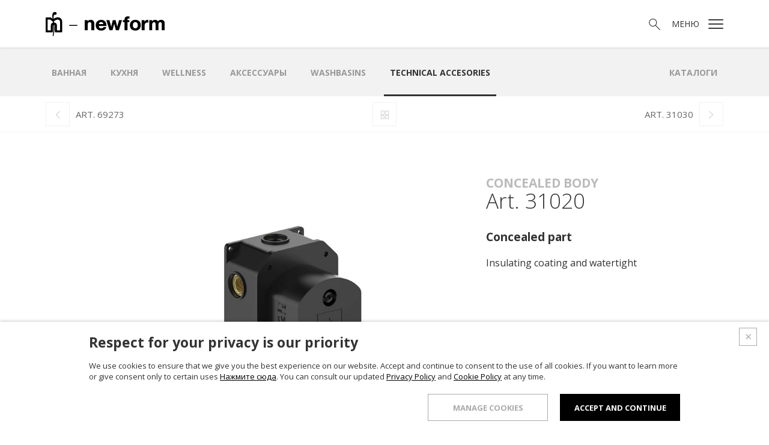

--- FILE ---
content_type: text/html; charset=utf-8
request_url: https://www.newform.it/ru/concealed-body/31020
body_size: 76427
content:

<!doctype html>

<html class="no-js" lang="it">
<head>
    <meta charset="utf-8">
    <meta http-equiv="x-ua-compatible" content="ie=edge">

    <title>Concealed part 31020 by Newform</title>

    <meta name="description" content="Concealed part 31020 by Newform. Faucets made in Italy from Piedmont, Serravalle Sesia, Vercelli.">

    <meta name="viewport" content="width=device-width, initial-scale=1">

    <link rel="apple-touch-icon" sizes="180x180" href="/apple-touch-icon.png?v=1">
    <link rel="icon" type="image/png" sizes="32x32" href="/favicon-32x32.png?v=1">
    <link rel="icon" type="image/png" sizes="192x192" href="/android-chrome-192x192.png?v=1">
    <link rel="icon" type="image/png" sizes="16x16" href="/favicon-16x16.png?v=1">
    <link rel="manifest" href="/manifest.json?v=1">
    <link rel="mask-icon" href="/safari-pinned-tab.svg?v=1" color="#000000">
    <link rel="shortcut icon" href="/favicon.ico?v=1">
    <meta name="msapplication-TileColor" content="#000000">
    <meta name="msapplication-TileImage" content="/mstile-144x144.png?v=1">
    <meta name="theme-color" content="#000000">

    <link href="https://fonts.googleapis.com/css?family=Open+Sans:300,400,700&amp;subset=cyrillic-ext" rel="stylesheet">
    <link rel="stylesheet" href="/css.96/main.css">

    <script src="/js/vendor/modernizr.min.js"></script>

    <meta property="og:type" content="website">
    <meta property="og:url" content="https://www.newform.it/ru/concealed-body/31020">
    <meta property="og:locale" content="ru_RU">
    <meta property="og:site_name" content="Newform">
    <meta property="og:title" content="Concealed part 31020 by Newform">
    <meta property="og:description" content="Insulating coating and watertight
" />

    <link rel="canonical" href="https://www.newform.it/ru/concealed-body/31020">


            <link rel="alternate" href="https://www.newform.it/it/corpi-incasso/31020" hreflang="it" />
            <link rel="alternate" href="https://www.newform.it/en/concealed-body/31020" hreflang="en" />
            <link rel="alternate" href="https://www.newform.it/ru/concealed-body/31020" hreflang="ru" />

    

    <!-- Google Tag Manager -->
    <script>
        (function (w, d, s, l, i) {
            w[l] = w[l] || []; w[l].push({
                'gtm.start':
                    new Date().getTime(), event: 'gtm.js'
            }); var f = d.getElementsByTagName(s)[0],
                j = d.createElement(s), dl = l != 'dataLayer' ? '&l=' + l : ''; j.async = true; j.src =
                    'https://www.googletagmanager.com/gtm.js?id=' + i + dl; f.parentNode.insertBefore(j, f);
        })(window, document, 'script', 'dataLayer', 'GTM-K6FB32R');</script>
    <!-- End Google Tag Manager -->

</head>
<body  class="with-submenu with-topnav" data-lang="ru">

    <!-- Google Tag Manager (noscript) -->
    <noscript>
        <iframe src="https://www.googletagmanager.com/ns.html?id=GTM-K6FB32R" height="0" width="0" style="display:none;visibility:hidden"></iframe>
    </noscript>
    <!-- End Google Tag Manager (noscript) -->

    

<!--[if lte IE 10]>
    <p class="browserupgrade">Stai usando un browser <strong>datato</strong>. Puoi <a href="http://browsehappy.com/">aggiornarlo</a> per migliorare la tua esperienza e la tua sicurezza.</p>
<![endif]-->

<header id="top">

    <div class="header">
        <div class="container">
            <a href="/ru" class="header__logo"><img src="/img/logo.png" srcset="/img/logo-2x.png 2x" alt="NewForm" width="198" height="40"></a>

            <div class="header__options">
                <a href="" class="icon-search  js-toggle-search"><span class="visuallyhidden">Поиск</span></a>
                <a href="" class="icon-menu  js-open-menu"><span>Меню</span></a>
            </div>
        </div>
    </div>

    <section class="menu">

        <h2 class="visuallyhidden">Menù</h2>

        <div class="menu__left">
            <a href="/ru" class="menu__logo"><img src="/img/logo.png" alt="NewForm" width="198" height="40"></a>

            <blockquote>Функциональность становится эстетическим символом, а значение сантехнической арматуры возросло до значения элемента декора, выражающим особый стиль и индивидуальный вкус.</blockquote>

            <ul class="social-list">
                <li class="footer__item"><a class="icon-facebook" href="http://www.facebook.com/Newform.Italia" target="_blank"><span class="visuallyhidden">Facebook</span></a></li>
                
                <li class="footer__item"><a class="icon-pinterest" href="https://it.pinterest.com/newformitalia/" target="_blank"><span class="visuallyhidden">Pinterest</span></a></li>
                <li class="footer__item"><a class="icon-youtube" href="http://www.youtube.com/user/NewformItalia" target="_blank"><span class="visuallyhidden">YouTube</span></a></li>
                <li class="footer__item"><a class="icon-instagram" href="https://www.instagram.com/newform_official/" target="_blank"><span class="visuallyhidden">Instagram</span></a></li>
                <li class="footer__item"><a class="icon-linkedin" href="https://it.linkedin.com/company/newform" target="_blank"><span class="visuallyhidden">LinkedIn</span></a></li>
                <li class="footer__item"><a class="icon-archilovers" href="http://www.archilovers.com/g7692/NEWFORM" target="_blank"><span class="visuallyhidden">Archilovers</span></a></li>
                <li class="footer__item"><a class="icon-archiproducts" href="http://www.archiproducts.com/it/prodotti-newform-a7692.html" target="_blank"><span class="visuallyhidden">Archiproducts</span></a></li>
            </ul>

        </div>

        <div class="menu__right">

        <button class="menu__close  js-close-menu  icon-x"><span class="visuallyhidden">X</span></button>

            <ul class="menu__sec-lista lang__list">
                        <li class="menu__sec-item"><a href="/it" hreflang="it" >ITA</a></li>
                        <li class="menu__sec-item"><a href="/en" hreflang="en" >ENG</a></li>
                        <li class="menu__sec-item"><a href="/ru" hreflang="ru" class="current">RUS</a></li>
            </ul>

            <nav>
                <ul class="menu__list">
                    <li class="menu__item"><a href="/ru/o-hac" class="">О нас</a></li>
                    <li class="menu__item"><a href="/ru/products" class="">Продукция</a></li>
                    <li class="menu__item"><a href="/ru/showroom" class="">Шоурум</a></li>
                    <li class="menu__item"><a href="/ru/reference" class="">Проектный отдел</a></li>
                    <li class="menu__item"><a href="/ru/news" class="">Новости</a></li>
                    <li class="menu__item"><a href="/ru/contacts" class="">Контакты</a></li>
                </ul>
            </nav>

            <ul class="menu__sec-lista">
                <li class="menu__sec-item"><a href="/ru/catalogs" class="">Каталоги</a></li>
                
                
                <li class="menu__sec-item"><a href="/ru/service" class="">Поддержка</a></li>
                <li class="menu__sec-item"><a href="/ru/network" class="">Коммерческий отдел.</a></li>
            </ul>

        </div>

    </section>


    <section class="search">

        <form method="get" action="/ru/search" class="search__form search_form_js">

            <label class="search__label">
                <span class="visuallyhidden">Поиск</span>
                <input name="text" type="search" class="search__text search_text_js" placeholder="Поиск">
            </label>

            <button type="submit" class="search__submit  icon-search"></button>

        </form>

    </section>

    <section class="submenu">
        <div class="container">

                    <div class="submenu__slider swiper-container">
                        <ul class="submenu__list swiper-wrapper">
                                <li class="submenu__item swiper-slide"><a href="/ru/bath" class="">ванная</a></li>
                                <li class="submenu__item swiper-slide"><a href="/ru/kitchen" class="">Кухня</a></li>
                                <li class="submenu__item swiper-slide"><a href="/ru/wellness" class="">Wellness</a></li>
                                <li class="submenu__item swiper-slide"><a href="/ru/accessories" class="">аксессуары</a></li>
                                <li class="submenu__item swiper-slide"><a href="/ru/washbasins-newform" class="">WASHBASINS</a></li>
                                <li class="submenu__item swiper-slide"><a href="/ru/technical-accesories" class="current">Technical Accesories</a></li>
                            <li class="submenu__item swiper-slide catalogs"><a href="/ru/catalogs" class="">Каталоги</a></li>
                        </ul>
                    </div>

            <div class="swipe-hand">
                <img src="/img/swipe-2x.png" width="30" height="30" />
            </div>

        </div>

    </section>

</header>

    

<main>

    <div class="top-nav">
        <div class="container">

                <a href="/ru/concealed-body/69273" rel="prev" class="icon-left"><span>Art. 69273</span></a>
                            <a href="/ru/technical-accesories/concealed-body" class="icon-up"><span class="visuallyhidden">Up</span></a>
                            <a href="/ru/concealed-body/31030" rel="next" class="icon-right"><span>Art. 31030</span></a>

        </div>

    </div>

    <div class="container">

        <div class="product">

            <div class="product__immagini">

                    <div class="product__thumbs">
                    </div>

                <div class="product__slider  swiper-container">

                    <div class="product__fascia">

                        <p class="product__name">
                            
                                <span>Concealed Body</span>
                            Art. 31020
                        </p>

                        <ul class="product__options">
                            <li class="product__option"><a data-href="https://www.facebook.com/sharer/sharer.php?m2w&u={0}" target="_blank" class="icon-facebook"></a></li>
                            <li class="product__option"><a data-href="https://www.pinterest.com/pin/create/button/?url={0}&t={1}&media={2}&description={3}" target="_blank" class="icon-pinterest"></a></li>
                            <li class="product__option download"><a href="/media/Collection/bath/corpo-ad-incasso/31020/31020-estetica.jpg" download target="_blank" class="icon-download"></a></li>
                            <li class="product__option zoom-out"><a href="" class="icon-zoom-out"></a></li>
                            <li class="product__option zoom-in"><a href="" class="icon-zoom-in"></a></li>
                            <li class="product__option"><a href="" class="product__close  icon-x  js-go-empty"></a></li>
                        </ul>

                    </div>

                    <ul class="swiper-wrapper">
                        <li class="swiper-slide" data-hash="slide1">
                            <a data-href="/media/Collection/bath/corpo-ad-incasso/31020/31020-estetica.jpg" class="product__link  js-go-full">
                                <div class="swiper-zoom-container">
                                    <img src="https://thumbs.newform.it/image/media/mx/600x600/Collection/bath/corpo-ad-incasso/31020/31020-estetica.jpg" alt="Concealed part">
                                </div>
                            </a>
                        </li>
                    </ul>

                </div>


            </div>

            
                <p class="product__collection"><a href="/ru/technical-accesories/concealed-body">Concealed Body</a></p>

            <h1 class="product__title">Art. 31020</h1>

            <p class="product__extended-title">Concealed part</p>

            <div class="product__detail">
                <div class="product__desc">

                    <p>Insulating coating and watertight</p>


                </div>

                <ul class="download-links">
                </ul>
            </div>

        </div>

    </div>

        <section class="downloads">

            <div class="container">

                <h2 class="downloads__title">Скачать</h2>

                <p class="download__text">Открыть для скачивания вложений.</p>

                <span class="downloads__status  icon-giu js-open-downloads"></span>

                <ul class="download-links">

                    
                        <li><a href="#" id="js-open-popup-downloads-attachments-technical-design" class="icon-disegno-tecnico"><span>Технический чертеж</span></a></li>
                                                                <li><a href="#" id="js-open-popup-downloads-attachments-instructions" class="icon-istruzioni-e-ricambi"><span>Инструкции и запчасти</span></a></li>
                    
                </ul>

            </div>

        </section>

    <div class="container">

        
        

        <section class="elenco  elenco--articoli">

            <div class="elenco__container  swiper-container">

                <h2 class="elenco__title">Сопутствующие товары </h2>


                <ul class="elenco__list  swiper-wrapper">

                            <li class="elenco__item swiper-slide">
                                <a href="/ru/concealed-body/10843-universal-concealed-body" class="elenco__link">

                                    <div class="elenco__image">

                                        <img src="/media/Collection/bath/corpo-ad-incasso/10843/10843_ANTEPRIMA.jpg" width="370" height="270" alt="Concealed body">

                                    </div>

                                    <div class="elenco__info">

                                            <p class="elenco__collection">Concealed Body</p>
                                        <p class="elenco__prodotto">Art. 10843</p>

                                    </div>

                                </a>

                            </li>
                            <li class="elenco__item swiper-slide">
                                <a href="/ru/concealed-body/27751" class="elenco__link">

                                    <div class="elenco__image">

                                        <img src="/media/Collection/bath/corpo-ad-incasso/27751/27751_anteprima.jpg" width="370" height="270" alt="Concealed body">

                                    </div>

                                    <div class="elenco__info">

                                            <p class="elenco__collection">Concealed Body</p>
                                        <p class="elenco__prodotto">Art. 27751</p>

                                    </div>

                                </a>

                            </li>
                            <li class="elenco__item swiper-slide">
                                <a href="/ru/concealed-body/27752" class="elenco__link">

                                    <div class="elenco__image">

                                        <img src="/media/Collection/bath/corpo-ad-incasso/27752/27752_anteprima.jpg" width="370" height="270" alt="Concealed body">

                                    </div>

                                    <div class="elenco__info">

                                            <p class="elenco__collection">Concealed Body</p>
                                        <p class="elenco__prodotto">Art. 27752</p>

                                    </div>

                                </a>

                            </li>
                            <li class="elenco__item swiper-slide">
                                <a href="/ru/concealed-body/27753" class="elenco__link">

                                    <div class="elenco__image">

                                        <img src="/media/Collection/bath/corpo-ad-incasso/27753/27753_anteprima.jpg" width="370" height="270" alt="Concealed part">

                                    </div>

                                    <div class="elenco__info">

                                            <p class="elenco__collection">Concealed Body</p>
                                        <p class="elenco__prodotto">Art. 27753</p>

                                    </div>

                                </a>

                            </li>
                            <li class="elenco__item swiper-slide">
                                <a href="/ru/concealed-body/27754" class="elenco__link">

                                    <div class="elenco__image">

                                        <img src="/media/Collection/bath/corpo-ad-incasso/27754/27754_anteprima.jpg" width="370" height="270" alt="Concealed body for complete shower group">

                                    </div>

                                    <div class="elenco__info">

                                            <p class="elenco__collection">Concealed Body</p>
                                        <p class="elenco__prodotto">Art. 27754</p>

                                    </div>

                                </a>

                            </li>
                            <li class="elenco__item swiper-slide">
                                <a href="/ru/concealed-body/27755" class="elenco__link">

                                    <div class="elenco__image">

                                        <img src="/media/Collection/bath/corpo-ad-incasso/27755/27755_anteprima.jpg" width="370" height="270" alt="Concealed part.">

                                    </div>

                                    <div class="elenco__info">

                                            <p class="elenco__collection">Concealed Body</p>
                                        <p class="elenco__prodotto">Art. 27755</p>

                                    </div>

                                </a>

                            </li>
                            <li class="elenco__item swiper-slide">
                                <a href="/ru/concealed-body/27756" class="elenco__link">

                                    <div class="elenco__image">

                                        <img src="/media/Collection/bath/corpo-ad-incasso/27756/27756_anteprima.jpg" width="370" height="270" alt="Concealed part">

                                    </div>

                                    <div class="elenco__info">

                                            <p class="elenco__collection">Concealed Body</p>
                                        <p class="elenco__prodotto">Art. 27756</p>

                                    </div>

                                </a>

                            </li>
                            <li class="elenco__item swiper-slide">
                                <a href="/ru/concealed-body/27819" class="elenco__link">

                                    <div class="elenco__image">

                                        <img src="/media/Collection/bath/corpo-ad-incasso/27819/27819_anteprima.jpg" width="370" height="270" alt="Concealed part">

                                    </div>

                                    <div class="elenco__info">

                                            <p class="elenco__collection">Concealed Body</p>
                                        <p class="elenco__prodotto">Art. 27819</p>

                                    </div>

                                </a>

                            </li>
                            <li class="elenco__item swiper-slide">
                                <a href="/ru/concealed-body/27852" class="elenco__link">

                                    <div class="elenco__image">

                                        <img src="/media/Collection/bath/corpo-ad-incasso/27852/27852_anteprima.jpg" width="370" height="270" alt="Concealed part">

                                    </div>

                                    <div class="elenco__info">

                                            <p class="elenco__collection">Concealed Body</p>
                                        <p class="elenco__prodotto">Art. 27852</p>

                                    </div>

                                </a>

                            </li>
                            <li class="elenco__item swiper-slide">
                                <a href="/ru/concealed-body/27853" class="elenco__link">

                                    <div class="elenco__image">

                                        <img src="/media/Collection/bath/corpo-ad-incasso/27853/27853_anteprima.jpg" width="370" height="270" alt="Concealed part">

                                    </div>

                                    <div class="elenco__info">

                                            <p class="elenco__collection">Concealed Body</p>
                                        <p class="elenco__prodotto">Art. 27853</p>

                                    </div>

                                </a>

                            </li>
                            <li class="elenco__item swiper-slide">
                                <a href="/ru/concealed-body/27854" class="elenco__link">

                                    <div class="elenco__image">

                                        <img src="/media/Collection/bath/corpo-ad-incasso/27854/27854_anteprima.jpg" width="370" height="270" alt="Concealed part">

                                    </div>

                                    <div class="elenco__info">

                                            <p class="elenco__collection">Concealed Body</p>
                                        <p class="elenco__prodotto">Art. 27854</p>

                                    </div>

                                </a>

                            </li>
                            <li class="elenco__item swiper-slide">
                                <a href="/ru/concealed-body/27855" class="elenco__link">

                                    <div class="elenco__image">

                                        <img src="/media/Collection/bath/corpo-ad-incasso/27855/27855_anteprima.jpg" width="370" height="270" alt="Concealed part">

                                    </div>

                                    <div class="elenco__info">

                                            <p class="elenco__collection">Concealed Body</p>
                                        <p class="elenco__prodotto">Art. 27855</p>

                                    </div>

                                </a>

                            </li>
                            <li class="elenco__item swiper-slide">
                                <a href="/ru/concealed-body/27858" class="elenco__link">

                                    <div class="elenco__image">

                                        <img src="/media/Collection/bath/corpo-ad-incasso/27858/27858_anteprima.jpg" width="370" height="270" alt="Concealed part">

                                    </div>

                                    <div class="elenco__info">

                                            <p class="elenco__collection">Concealed Body</p>
                                        <p class="elenco__prodotto">Art. 27858</p>

                                    </div>

                                </a>

                            </li>
                            <li class="elenco__item swiper-slide">
                                <a href="/ru/concealed-body/27859" class="elenco__link">

                                    <div class="elenco__image">

                                        <img src="/media/Collection/bath/corpo-ad-incasso/27859/27859_anteprima.jpg" width="370" height="270" alt="Concealed part">

                                    </div>

                                    <div class="elenco__info">

                                            <p class="elenco__collection">Concealed Body</p>
                                        <p class="elenco__prodotto">Art. 27859</p>

                                    </div>

                                </a>

                            </li>
                            <li class="elenco__item swiper-slide">
                                <a href="/ru/concealed-body/27877" class="elenco__link">

                                    <div class="elenco__image">

                                        <img src="/media/Collection/bath/corpo-ad-incasso/27877/27877_anteprima.jpg" width="370" height="270" alt="Concealed part">

                                    </div>

                                    <div class="elenco__info">

                                            <p class="elenco__collection">Concealed Body</p>
                                        <p class="elenco__prodotto">Art. 27877</p>

                                    </div>

                                </a>

                            </li>
                            <li class="elenco__item swiper-slide">
                                <a href="/ru/concealed-body/27878" class="elenco__link">

                                    <div class="elenco__image">

                                        <img src="/media/Collection/bath/corpo-ad-incasso/27878/27878_anteprima.jpg" width="370" height="270" alt="Concealed part">

                                    </div>

                                    <div class="elenco__info">

                                            <p class="elenco__collection">Concealed Body</p>
                                        <p class="elenco__prodotto">Art. 27878</p>

                                    </div>

                                </a>

                            </li>
                            <li class="elenco__item swiper-slide">
                                <a href="/ru/concealed-body/27879" class="elenco__link">

                                    <div class="elenco__image">

                                        <img src="/media/Collection/bath/corpo-ad-incasso/27879/27879_anteprima.jpg" width="370" height="270" alt="Concealed part">

                                    </div>

                                    <div class="elenco__info">

                                            <p class="elenco__collection">Concealed Body</p>
                                        <p class="elenco__prodotto">Art. 27879</p>

                                    </div>

                                </a>

                            </li>
                            <li class="elenco__item swiper-slide">
                                <a href="/ru/concealed-body/27888" class="elenco__link">

                                    <div class="elenco__image">

                                        <img src="/media/Collection/bath/corpo-ad-incasso/27888/27888_ANTEPRIMA.jpg" width="370" height="270" alt="Concealed part.">

                                    </div>

                                    <div class="elenco__info">

                                            <p class="elenco__collection">Concealed Body</p>
                                        <p class="elenco__prodotto">Art. 27888</p>

                                    </div>

                                </a>

                            </li>
                            <li class="elenco__item swiper-slide">
                                <a href="/ru/concealed-body/27889" class="elenco__link">

                                    <div class="elenco__image">

                                        <img src="/media/Collection/bath/corpo-ad-incasso/27889/27889_anteprima.jpg" width="370" height="270" alt="Universal concealed body for 5-way out thermostatic shower mixers">

                                    </div>

                                    <div class="elenco__info">

                                            <p class="elenco__collection">Concealed Body</p>
                                        <p class="elenco__prodotto">Art. 27889</p>

                                    </div>

                                </a>

                            </li>
                            <li class="elenco__item swiper-slide">
                                <a href="/ru/concealed-body/27890" class="elenco__link">

                                    <div class="elenco__image">

                                        <img src="/media/Collection/bath/corpo-ad-incasso/27890/27890_anteprima.jpg" width="370" height="270" alt="Concealed part">

                                    </div>

                                    <div class="elenco__info">

                                            <p class="elenco__collection">Concealed Body</p>
                                        <p class="elenco__prodotto">Art. 27890</p>

                                    </div>

                                </a>

                            </li>
                            <li class="elenco__item swiper-slide">
                                <a href="/ru/concealed-body/27891" class="elenco__link">

                                    <div class="elenco__image">

                                        <img src="/media/Collection/bath/corpo-ad-incasso/27891/27891_anteprim.jpg" width="370" height="270" alt="Concealed part">

                                    </div>

                                    <div class="elenco__info">

                                            <p class="elenco__collection">Concealed Body</p>
                                        <p class="elenco__prodotto">Art. 27891</p>

                                    </div>

                                </a>

                            </li>
                            <li class="elenco__item swiper-slide">
                                <a href="/ru/concealed-body/27892" class="elenco__link">

                                    <div class="elenco__image">

                                        <img src="/media/Collection/bath/corpo-ad-incasso/27893/27892_27893_anteprima.jpg" width="370" height="270" alt="Concealed part">

                                    </div>

                                    <div class="elenco__info">

                                            <p class="elenco__collection">Concealed Body</p>
                                        <p class="elenco__prodotto">Art. 27892</p>

                                    </div>

                                </a>

                            </li>
                            <li class="elenco__item swiper-slide">
                                <a href="/ru/concealed-body/27893" class="elenco__link">

                                    <div class="elenco__image">

                                        <img src="/media/Collection/bath/corpo-ad-incasso/27893/27892_27893_anteprima.jpg" width="370" height="270" alt="Concealed body">

                                    </div>

                                    <div class="elenco__info">

                                            <p class="elenco__collection">Concealed Body</p>
                                        <p class="elenco__prodotto">Art. 27893</p>

                                    </div>

                                </a>

                            </li>
                            <li class="elenco__item swiper-slide">
                                <a href="/ru/concealed-body/27894" class="elenco__link">

                                    <div class="elenco__image">

                                        <img src="/media/Collection/bath/corpo-ad-incasso/27894/27894_anteprima.jpg" width="370" height="270" alt="Concealed part">

                                    </div>

                                    <div class="elenco__info">

                                            <p class="elenco__collection">Concealed Body</p>
                                        <p class="elenco__prodotto">Art. 27894</p>

                                    </div>

                                </a>

                            </li>
                            <li class="elenco__item swiper-slide">
                                <a href="/ru/concealed-body/27895" class="elenco__link">

                                    <div class="elenco__image">

                                        <img src="/media/Collection/bath/corpo-ad-incasso/27895/27895_anteprima.jpg" width="370" height="270" alt="Concealed part">

                                    </div>

                                    <div class="elenco__info">

                                            <p class="elenco__collection">Concealed Body</p>
                                        <p class="elenco__prodotto">Art. 27895</p>

                                    </div>

                                </a>

                            </li>
                            <li class="elenco__item swiper-slide">
                                <a href="/ru/concealed-body/69266" class="elenco__link">

                                    <div class="elenco__image">

                                        <img src="/media/Collection/wellness/aqualite/69266/69266_anteprima.jpg" width="370" height="270" alt="Concealed part for art. 69265E">

                                    </div>

                                    <div class="elenco__info">

                                            <p class="elenco__collection">Concealed Body</p>
                                        <p class="elenco__prodotto">Art. 69266</p>

                                    </div>

                                </a>

                            </li>
                            <li class="elenco__item swiper-slide">
                                <a href="/ru/concealed-body/69273" class="elenco__link">

                                    <div class="elenco__image">

                                        <img src="/media/Collection/wellness/aqualite/69273/69273_anteprima.jpg" width="370" height="270" alt="Concealed part for art. 69274E">

                                    </div>

                                    <div class="elenco__info">

                                            <p class="elenco__collection">Concealed Body</p>
                                        <p class="elenco__prodotto">Art. 69273</p>

                                    </div>

                                </a>

                            </li>
                            <li class="elenco__item swiper-slide">
                                <a href="/ru/concealed-body/31030" class="elenco__link">

                                    <div class="elenco__image">

                                        <img src="/media/Collection/bath/corpo-ad-incasso/31030/31030-anteprima.jpg" width="370" height="270" alt="Concealed part">

                                    </div>

                                    <div class="elenco__info">

                                            <p class="elenco__collection">Concealed Body</p>
                                        <p class="elenco__prodotto">Art. 31030</p>

                                    </div>

                                </a>

                            </li>
                            <li class="elenco__item swiper-slide">
                                <a href="/ru/concealed-body/31031" class="elenco__link">

                                    <div class="elenco__image">

                                        <img src="/media/Collection/bath/corpo-ad-incasso/31031/31031_anteprima.jpg" width="370" height="270" alt="Concealed part">

                                    </div>

                                    <div class="elenco__info">

                                            <p class="elenco__collection">Concealed Body</p>
                                        <p class="elenco__prodotto">Art. 31031</p>

                                    </div>

                                </a>

                            </li>
                            <li class="elenco__item swiper-slide">
                                <a href="/ru/concealed-body/31032" class="elenco__link">

                                    <div class="elenco__image">

                                        <img src="/media/Collection/bath/corpo-ad-incasso/31032/31032.00.00_anteprima.jpg" width="370" height="270" alt="Concealed part. Insulating coating and watertight">

                                    </div>

                                    <div class="elenco__info">

                                            <p class="elenco__collection">Concealed Body</p>
                                        <p class="elenco__prodotto">Art. 31032</p>

                                    </div>

                                </a>

                            </li>
                            <li class="elenco__item swiper-slide">
                                <a href="/ru/concealed-body/31061-concealed-part" class="elenco__link">

                                    <div class="elenco__image">

                                        <img src="/media/Collection/bath/corpo-ad-incasso/31061/31061_anteprima.jpg" width="370" height="270" alt="Concealed part">

                                    </div>

                                    <div class="elenco__info">

                                            <p class="elenco__collection">Concealed Body</p>
                                        <p class="elenco__prodotto">Art. 31061</p>

                                    </div>

                                </a>

                            </li>
                            <li class="elenco__item swiper-slide">
                                <a href="/ru/concealed-body/31073-concealed-part" class="elenco__link">

                                    <div class="elenco__image">

                                        <img src="/media/Collection/bath/corpo-ad-incasso/31073/31073_anteprima.jpg" width="370" height="270" alt="Concealed part.">

                                    </div>

                                    <div class="elenco__info">

                                            <p class="elenco__collection">Concealed Body</p>
                                        <p class="elenco__prodotto">Art. 31073</p>

                                    </div>

                                </a>

                            </li>
                            <li class="elenco__item swiper-slide">
                                <a href="/ru/concealed-body/31063-concealed-part" class="elenco__link">

                                    <div class="elenco__image">

                                        <img src="/media/Collection/bath/corpo-ad-incasso/31063/31063_anteprima.jpg" width="370" height="270" alt="Concealed part.">

                                    </div>

                                    <div class="elenco__info">

                                            <p class="elenco__collection">Concealed Body</p>
                                        <p class="elenco__prodotto">Art. 31063</p>

                                    </div>

                                </a>

                            </li>
                            <li class="elenco__item swiper-slide">
                                <a href="/ru/concealed-body/31074-concealed-part" class="elenco__link">

                                    <div class="elenco__image">

                                        <img src="/media/Collection/bath/corpo-ad-incasso/31074/31074_anteprima.jpg" width="370" height="270" alt="Concealed part.">

                                    </div>

                                    <div class="elenco__info">

                                            <p class="elenco__collection">Concealed Body</p>
                                        <p class="elenco__prodotto">Art. 31074</p>

                                    </div>

                                </a>

                            </li>
                            <li class="elenco__item swiper-slide">
                                <a href="/ru/concealed-body/31067-concealed-part" class="elenco__link">

                                    <div class="elenco__image">

                                        <img src="/media/Collection/bath/corpo-ad-incasso/31067/31067_anteprima.jpg" width="370" height="270" alt="Concealed part">

                                    </div>

                                    <div class="elenco__info">

                                            <p class="elenco__collection">Concealed Body</p>
                                        <p class="elenco__prodotto">Art. 31067</p>

                                    </div>

                                </a>

                            </li>
                            <li class="elenco__item swiper-slide">
                                <a href="/ru/concealed-body/31086-concealed-part" class="elenco__link">

                                    <div class="elenco__image">

                                        <img src="/media/Collection/bath/corpo-ad-incasso/31086/31086%20(anteprima).jpg" width="370" height="270" alt="Concealed part">

                                    </div>

                                    <div class="elenco__info">

                                            <p class="elenco__collection">Concealed Body</p>
                                        <p class="elenco__prodotto">Art. 31086</p>

                                    </div>

                                </a>

                            </li>
                            <li class="elenco__item swiper-slide">
                                <a href="/ru/concealed-body/31085-concealed-part" class="elenco__link">

                                    <div class="elenco__image">

                                        <img src="/media/Collection/bath/corpo-ad-incasso/31085/31085%20(anteprima).jpg" width="370" height="270" alt="Concealed part">

                                    </div>

                                    <div class="elenco__info">

                                            <p class="elenco__collection">Concealed Body</p>
                                        <p class="elenco__prodotto">Art. 31085</p>

                                    </div>

                                </a>

                            </li>
                            <li class="elenco__item swiper-slide">
                                <a href="/ru/concealed-body/31088-concealed-part" class="elenco__link">

                                    <div class="elenco__image">

                                        <img src="/media/Collection/bath/corpo-ad-incasso/31088/31088%20(anteprima).jpg" width="370" height="270" alt="Concealed part">

                                    </div>

                                    <div class="elenco__info">

                                            <p class="elenco__collection">Concealed Body</p>
                                        <p class="elenco__prodotto">Art. 31088</p>

                                    </div>

                                </a>

                            </li>
                            <li class="elenco__item swiper-slide">
                                <a href="/ru/concealed-body/31093-concealed-part" class="elenco__link">

                                    <div class="elenco__image">

                                        <img src="/media/Collection/bath/corpo-ad-incasso/31093/31093.00.000%20(anteprima).jpg" width="370" height="270" alt="Concealed part">

                                    </div>

                                    <div class="elenco__info">

                                            <p class="elenco__collection">Concealed Body</p>
                                        <p class="elenco__prodotto">Art. 31093</p>

                                    </div>

                                </a>

                            </li>
                            <li class="elenco__item swiper-slide">
                                <a href="/ru/concealed-body/28685-concealed-part" class="elenco__link">

                                    <div class="elenco__image">

                                        <img src="/media/Collection/bath/corpo-ad-incasso/28685/28685.00.000%20(anteprima).jpg" width="370" height="270" alt="Concealed part">

                                    </div>

                                    <div class="elenco__info">

                                            <p class="elenco__collection">Concealed Body</p>
                                        <p class="elenco__prodotto">Art. 28685</p>

                                    </div>

                                </a>

                            </li>
                            <li class="elenco__item swiper-slide">
                                <a href="/ru/concealed-body/31070-concealed-part" class="elenco__link">

                                    <div class="elenco__image">

                                        <img src="/media/Collection/bath/corpo-ad-incasso/31070/31070.00.000%20(anteprima).jpg" width="370" height="270" alt="Concealed part">

                                    </div>

                                    <div class="elenco__info">

                                            <p class="elenco__collection">Concealed Body</p>
                                        <p class="elenco__prodotto">Art. 31070</p>

                                    </div>

                                </a>

                            </li>
                            <li class="elenco__item swiper-slide">
                                <a href="/ru/concealed-body/31071-concealed-part" class="elenco__link">

                                    <div class="elenco__image">

                                        <img src="/media/Collection/bath/corpo-ad-incasso/31071/31071.00.000%20(anteprima).jpg" width="370" height="270" alt="Concealed part">

                                    </div>

                                    <div class="elenco__info">

                                            <p class="elenco__collection">Concealed Body</p>
                                        <p class="elenco__prodotto">Art. 31071</p>

                                    </div>

                                </a>

                            </li>
                            <li class="elenco__item swiper-slide">
                                <a href="/ru/concealed-body/882i" class="elenco__link">

                                    <div class="elenco__image">

                                        <img src="/media/Collection/wellness/set-doccia/882I/882I_anteprima.jpg" width="370" height="270" alt="Concealed part 882I">

                                    </div>

                                    <div class="elenco__info">

                                            <p class="elenco__collection">Concealed Body</p>
                                        <p class="elenco__prodotto">Art. 882I</p>

                                    </div>

                                </a>

                            </li>
                            <li class="elenco__item swiper-slide">
                                <a href="/ru/concealed-body/31087-concealed-part" class="elenco__link">

                                    <div class="elenco__image">

                                        <img src="/media/Collection/bath/corpo-ad-incasso/31087/31087%20(anteprima).jpg" width="370" height="270" alt="Concealed part.">

                                    </div>

                                    <div class="elenco__info">

                                            <p class="elenco__collection">Concealed Body</p>
                                        <p class="elenco__prodotto">Art. 31087</p>

                                    </div>

                                </a>

                            </li>
                            <li class="elenco__item swiper-slide">
                                <a href="/ru/concealed-body/31095-parte-incasso" class="elenco__link">

                                    <div class="elenco__image">

                                        <img src="/media/Collection/bath/corpo-ad-incasso/31095/31095.00.000%20(anteprima).jpg" width="370" height="270" alt="Parte incasso">

                                    </div>

                                    <div class="elenco__info">

                                            <p class="elenco__collection">Concealed Body</p>
                                        <p class="elenco__prodotto">Art. 31095</p>

                                    </div>

                                </a>

                            </li>
                            <li class="elenco__item swiper-slide">
                                <a href="/ru/concealed-body/10841" class="elenco__link">

                                    <div class="elenco__image">

                                        <img src="/media/Collection/bath/corpo-ad-incasso/10841/10841_anteprima.jpg" width="370" height="270" alt="10841 Universal concealed body">

                                    </div>

                                    <div class="elenco__info">

                                            <p class="elenco__collection">Concealed Body</p>
                                        <p class="elenco__prodotto">Art. 10841</p>

                                    </div>

                                </a>

                            </li>
                            <li class="elenco__item swiper-slide">
                                <a href="/ru/set-doccia/68498" class="elenco__link">

                                    <div class="elenco__image">

                                        <img src="/media/Collection/wellness/set-doccia/68498/68498.21.018%20(anteprima).jpg" width="370" height="270" alt="1/2” wall union with fixed shower holder">

                                    </div>

                                    <div class="elenco__info">

                                        <p class="elenco__prodotto">Art. 68498</p>

                                    </div>

                                </a>

                            </li>
                            <li class="elenco__item swiper-slide">
                                <a href="/ru/set-doccia/864-12-wall-union-with-fixed-shower-holder" class="elenco__link">

                                    <div class="elenco__image">

                                        <img src="/media/Collection/wellness/set-doccia/864/864.21.018%20(anteprima).jpg" width="370" height="270" alt="1/2” wall union with fixed shower holder">

                                    </div>

                                    <div class="elenco__info">

                                        <p class="elenco__prodotto">Art. 864</p>

                                    </div>

                                </a>

                            </li>
                            <li class="elenco__item swiper-slide">
                                <a href="/ru/set-doccia/863-12-wall-union-with-fixed-shower-holder" class="elenco__link">

                                    <div class="elenco__image">

                                        <img src="/media/Collection/wellness/set-doccia/863/863.21.018%20(anteprima).jpg" width="370" height="270" alt="1/2” wall union with fixed shower holder.">

                                    </div>

                                    <div class="elenco__info">

                                        <p class="elenco__prodotto">Art. 863</p>

                                    </div>

                                </a>

                            </li>
                            <li class="elenco__item swiper-slide">
                                <a href="/ru/2-uscite/69809e-2-ways-out-concealed-thermostatic-multifunction-selectors-ru" class="elenco__link">

                                    <div class="elenco__image">

                                        <img src="/media/Collection/wellness/comandi/69809E/69809E_anteprima.jpg" width="370" height="270" alt="2 ways out concealed thermostatic multifunction selectors">

                                    </div>

                                    <div class="elenco__info">

                                        <p class="elenco__prodotto">Art. 69809E</p>

                                    </div>

                                </a>

                            </li>
                            <li class="elenco__item swiper-slide">
                                <a href="/ru/3-uscite/69860ex-3-ways-out-concealed-thermostatic-multifunction-selectors" class="elenco__link">

                                    <div class="elenco__image">

                                        <img src="/media/Collection/bath/x-steel316/69860ex/69860ex_50.050%20(anteprima).jpg" width="370" height="270" alt="3 ways out concealed thermostatic multifunction selectors">

                                    </div>

                                    <div class="elenco__info">

                                        <p class="elenco__prodotto">Art. 69860ex</p>

                                    </div>

                                </a>

                            </li>
                            <li class="elenco__item swiper-slide">
                                <a href="/ru/3-uscite/69886e-3-ways-out-concealed-thermostatic-multifunction-selectors-34-connections-ru" class="elenco__link">

                                    <div class="elenco__image">

                                        <img src="/media/Collection/wellness/comandi/69886E/69886E_anteprima.jpg" width="370" height="270" alt="3 ways out concealed thermostatic multifunction selectors. 3/4” connections.">

                                    </div>

                                    <div class="elenco__info">

                                        <p class="elenco__prodotto">Art. 69886E</p>

                                    </div>

                                </a>

                            </li>
                            <li class="elenco__item swiper-slide">
                                <a href="/ru/set-doccia/27782" class="elenco__link">

                                    <div class="elenco__image">

                                        <img src="/media/Collection/wellness/set-doccia/27782/27782_anteprima.jpg" width="370" height="270" alt="hand shower 27782">

                                    </div>

                                    <div class="elenco__info">

                                        <p class="elenco__prodotto">Art. 27782</p>

                                    </div>

                                </a>

                            </li>
                            <li class="elenco__item swiper-slide">
                                <a href="/ru/4-uscite/69861ex-4-ways-out-concealed-thermostatic-multifunction-selectors" class="elenco__link">

                                    <div class="elenco__image">

                                        <img src="/media/Collection/bath/x-steel316/69861ex/69861ex.50.050%20(anteprima).jpg" width="370" height="270" alt="4 ways out concealed thermostatic multifunction selectors">

                                    </div>

                                    <div class="elenco__info">

                                        <p class="elenco__prodotto">Art. 69861ex</p>

                                    </div>

                                </a>

                            </li>
                            <li class="elenco__item swiper-slide">
                                <a href="/ru/comandi/69887e-4-ways-out-concealed-thermostatic-multifunction-selectors-34-connections-ru" class="elenco__link">

                                    <div class="elenco__image">

                                        <img src="/media/Collection/wellness/comandi/69887E/69887E_anteprima.jpg" width="370" height="270" alt="4 ways out concealed thermostatic multifunction selectors. 3/4” connections.">

                                    </div>

                                    <div class="elenco__info">

                                        <p class="elenco__prodotto">Art. 69887E</p>

                                    </div>

                                </a>

                            </li>
                            <li class="elenco__item swiper-slide">
                                <a href="/ru/5-uscite/69888e-5-ways-out-concealed-thermostatic-multifunction-selectors-34-connections-ru" class="elenco__link">

                                    <div class="elenco__image">

                                        <img src="/media/Collection/wellness/comandi/69888E/69888E_anteprima.jpg" width="370" height="270" alt="5 ways out concealed thermostatic multifunction selectors. 3/4” connections">

                                    </div>

                                    <div class="elenco__info">

                                        <p class="elenco__prodotto">Art. 69888E</p>

                                    </div>

                                </a>

                            </li>
                            <li class="elenco__item swiper-slide">
                                <a href="/ru/set-doccia/31747-abs-3-jet-hand-shower" class="elenco__link">

                                    <div class="elenco__image">

                                        <img src="/media/Collection/wellness/set-doccia/31747/31747%20anteprima.jpg" width="370" height="270" alt="ABS 3 jet hand shower">

                                    </div>

                                    <div class="elenco__info">

                                        <p class="elenco__prodotto">Art. 31747</p>

                                    </div>

                                </a>

                            </li>
                            <li class="elenco__item swiper-slide">
                                <a href="/ru/set-doccia/812" class="elenco__link">

                                    <div class="elenco__image">

                                        <img src="/media/Collection/wellness/set-doccia/812/812_anteprima.jpg" width="370" height="270" alt="shower ser 812">

                                    </div>

                                    <div class="elenco__info">

                                        <p class="elenco__prodotto">Art. 812</p>

                                    </div>

                                </a>

                            </li>
                            <li class="elenco__item swiper-slide">
                                <a href="/ru/set-doccia/506" class="elenco__link">

                                    <div class="elenco__image">

                                        <img src="/media/Collection/wellness/set-doccia/506/506_anteprima.jpg" width="370" height="270" alt="ABS single-jet hand shower">

                                    </div>

                                    <div class="elenco__info">

                                        <p class="elenco__prodotto">Art. 506</p>

                                    </div>

                                </a>

                            </li>
                            <li class="elenco__item swiper-slide">
                                <a href="/ru/set-doccia/504" class="elenco__link">

                                    <div class="elenco__image">

                                        <img src="/media/Collection/wellness/set-doccia/504/504_anteprima.jpg" width="370" height="270" alt="ABS single-jet hand shower">

                                    </div>

                                    <div class="elenco__info">

                                        <p class="elenco__prodotto">Art. 504</p>

                                    </div>

                                </a>

                            </li>
                            <li class="elenco__item swiper-slide">
                                <a href="/ru/set-doccia/503" class="elenco__link">

                                    <div class="elenco__image">

                                        <img src="/media/Collection/wellness/set-doccia/503/503_anteprima.jpg" width="370" height="270" alt="ABS single-jet hand shower.">

                                    </div>

                                    <div class="elenco__info">

                                        <p class="elenco__prodotto">Art. 503</p>

                                    </div>

                                </a>

                            </li>
                            <li class="elenco__item swiper-slide">
                                <a href="/ru/set-doccia/9194" class="elenco__link">

                                    <div class="elenco__image">

                                        <img src="/media/Collection/wellness/set-doccia/9194/9194_anteprima.jpg" width="370" height="270" alt="Adjustable support for hand shower">

                                    </div>

                                    <div class="elenco__info">

                                        <p class="elenco__prodotto">Art. 9194</p>

                                    </div>

                                </a>

                            </li>
                            <li class="elenco__item swiper-slide">
                                <a href="/ru/towel/6691085007" class="elenco__link">

                                    <div class="elenco__image">

                                        <img src="/media/Collection/newater/asciugamani/66910/66910_anteprima.jpg" width="370" height="270" alt="Black towel cm 100x150">

                                    </div>

                                    <div class="elenco__info">

                                        <p class="elenco__prodotto">Art. 66910.85.007</p>

                                    </div>

                                </a>

                            </li>
                            <li class="elenco__item swiper-slide">
                                <a href="/ru/towel/6691485000" class="elenco__link">

                                    <div class="elenco__image">

                                        <img src="/media/Collection/newater/asciugamani/66914/66914_anteprima.jpg" width="370" height="270" alt="Black towel cm 60x100">

                                    </div>

                                    <div class="elenco__info">

                                        <p class="elenco__prodotto">Art. 66914.85.000</p>

                                    </div>

                                </a>

                            </li>
                            <li class="elenco__item swiper-slide">
                                <a href="/ru/towel/6690985007" class="elenco__link">

                                    <div class="elenco__image">

                                        <img src="/media/Collection/newater/asciugamani/66909/66909%20_anteprima.jpg" width="370" height="270" alt="Black towel cm 60x40">

                                    </div>

                                    <div class="elenco__info">

                                        <p class="elenco__prodotto">Art. 66909.85.007</p>

                                    </div>

                                </a>

                            </li>
                            <li class="elenco__item swiper-slide">
                                <a href="/ru/set-doccia-bagno/690" class="elenco__link">

                                    <div class="elenco__image">

                                        <img src="/media/Collection/wellness/atomizzatori/690/690_anteprima.jpg" width="370" height="270" alt="Brass concealed round atomizer jet &#216; 70 mm">

                                    </div>

                                    <div class="elenco__info">

                                        <p class="elenco__prodotto">Art. 690</p>

                                    </div>

                                </a>

                            </li>
                            <li class="elenco__item swiper-slide">
                                <a href="/ru/set-doccia-bagno/691" class="elenco__link">

                                    <div class="elenco__image">

                                        <img src="/media/Collection/wellness/atomizzatori/691/691_anteprima.jpg" width="370" height="270" alt="Brass concealed square atomizer jet 70 x 70 mm">

                                    </div>

                                    <div class="elenco__info">

                                        <p class="elenco__prodotto">Art. 691</p>

                                    </div>

                                </a>

                            </li>
                            <li class="elenco__item swiper-slide">
                                <a href="/ru/set-doccia-bagno/562" class="elenco__link">

                                    <div class="elenco__image">

                                        <img src="/media/Collection/wellness/getti_laterali/182/182_anteprima.jpg" width="370" height="270" alt="Brass round adjustable single-jet wall-mounted shower-head">

                                    </div>

                                    <div class="elenco__info">

                                        <p class="elenco__prodotto">Art. 562e</p>

                                    </div>

                                </a>

                            </li>
                            <li class="elenco__item swiper-slide">
                                <a href="/ru/soffioni/28150" class="elenco__link">

                                    <div class="elenco__image">

                                        <img src="/media/Collection/wellness/soffioni/28150/28150_anteprima.jpg" width="370" height="270" alt="round ceiling-mounted shower arm 120 mm 28150">

                                    </div>

                                    <div class="elenco__info">

                                        <p class="elenco__prodotto">Art. 28150</p>

                                    </div>

                                </a>

                            </li>
                            <li class="elenco__item swiper-slide">
                                <a href="/ru/soffioni/27671" class="elenco__link">

                                    <div class="elenco__image">

                                        <img src="/media/Collection/wellness/soffioni/27671/27671%20(anteprima).jpg" width="370" height="270" alt="round ceiling-mounted shower arm 200 mm 27671">

                                    </div>

                                    <div class="elenco__info">

                                        <p class="elenco__prodotto">Art. 27671</p>

                                    </div>

                                </a>

                            </li>
                            <li class="elenco__item swiper-slide">
                                <a href="/ru/soffioni/27680" class="elenco__link">

                                    <div class="elenco__image">

                                        <img src="/media/Collection/wellness/27680/27680.21.018%20(anteprima).jpg" width="370" height="270" alt="round ceiling-mounted shower arm 350 mm 27680">

                                    </div>

                                    <div class="elenco__info">

                                        <p class="elenco__prodotto">Art. 27680</p>

                                    </div>

                                </a>

                            </li>
                            <li class="elenco__item swiper-slide">
                                <a href="/ru/soffioni/28151" class="elenco__link">

                                    <div class="elenco__image">

                                        <img src="/media/Collection/wellness/soffioni/28151/28151_anteprima.jpg" width="370" height="270" alt="brass shower arm 350 mm with texture 28151">

                                    </div>

                                    <div class="elenco__info">

                                        <p class="elenco__prodotto">Art. 28151</p>

                                    </div>

                                </a>

                            </li>
                            <li class="elenco__item swiper-slide">
                                <a href="/ru/soffioni/27697" class="elenco__link">

                                    <div class="elenco__image">

                                        <img src="/media/Collection/wellness/soffioni/27697/27697_anteprima.jpg" width="370" height="270" alt="round ceiling-mounted shower arm 500 mm 27697">

                                    </div>

                                    <div class="elenco__info">

                                        <p class="elenco__prodotto">Art. 27697</p>

                                    </div>

                                </a>

                            </li>
                            <li class="elenco__item swiper-slide">
                                <a href="/ru/soffioni/27747" class="elenco__link">

                                    <div class="elenco__image">

                                        <img src="/media/Collection/wellness/soffioni/27747/27747%20(anteprima).jpg" width="370" height="270" alt="Brass round head shower 27747">

                                    </div>

                                    <div class="elenco__info">

                                        <p class="elenco__prodotto">Art. 27747</p>

                                    </div>

                                </a>

                            </li>
                            <li class="elenco__item swiper-slide">
                                <a href="/ru/soffioni/26534" class="elenco__link">

                                    <div class="elenco__image">

                                        <img src="/media/Collection/wellness/soffioni/26534/26534%20(anteprima).jpg" width="370" height="270" alt="Brass round head shower 26534">

                                    </div>

                                    <div class="elenco__info">

                                        <p class="elenco__prodotto">Art. 26534</p>

                                    </div>

                                </a>

                            </li>
                            <li class="elenco__item swiper-slide">
                                <a href="/ru/soffioni/26535-brass-round-head-shower-with-raining-jet-ru" class="elenco__link">

                                    <div class="elenco__image">

                                        <img src="/media/Collection/wellness/soffioni/26535/26535.21.018%20(anteprima).jpg" width="370" height="270" alt="Brass round head shower 26535">

                                    </div>

                                    <div class="elenco__info">

                                        <p class="elenco__prodotto">Art. 26535</p>

                                    </div>

                                </a>

                            </li>
                            <li class="elenco__item swiper-slide">
                                <a href="/ru/soffioni/27667-brass-round-wall-mounted-shower-arm-ru" class="elenco__link">

                                    <div class="elenco__image">

                                        <img src="/media/Collection/wellness/soffioni/27667/27667_anteprima.jpg" width="370" height="270" alt="round shower arm 300 mm 27667">

                                    </div>

                                    <div class="elenco__info">

                                        <p class="elenco__prodotto">Art. 27667</p>

                                    </div>

                                </a>

                            </li>
                            <li class="elenco__item swiper-slide">
                                <a href="/ru/soffioni/27670" class="elenco__link">

                                    <div class="elenco__image">

                                        <img src="/media/Collection/wellness/soffioni/27670/27670%20(anteprima).jpg" width="370" height="270" alt="round shower arm 350 mm 27670">

                                    </div>

                                    <div class="elenco__info">

                                        <p class="elenco__prodotto">Art. 27670</p>

                                    </div>

                                </a>

                            </li>
                            <li class="elenco__item swiper-slide">
                                <a href="/ru/soffioni/27668" class="elenco__link">

                                    <div class="elenco__image">

                                        <img src="/media/Collection/wellness/soffioni/27668/27668_anteprima.jpg" width="370" height="270" alt="brass shower arm 350 mm with texture 27668">

                                    </div>

                                    <div class="elenco__info">

                                        <p class="elenco__prodotto">Art. 27668</p>

                                    </div>

                                </a>

                            </li>
                            <li class="elenco__item swiper-slide">
                                <a href="/ru/soffioni/27692-brass-round-wall-mounted-shower-arm-ru" class="elenco__link">

                                    <div class="elenco__image">

                                        <img src="/media/Collection/wellness/soffioni/27692/27692_anteprima.jpg" width="370" height="270" alt="round shower arm 420 mm 27692">

                                    </div>

                                    <div class="elenco__info">

                                        <p class="elenco__prodotto">Art. 27692</p>

                                    </div>

                                </a>

                            </li>
                            <li class="elenco__item swiper-slide">
                                <a href="/ru/set-doccia/861-brass-shower-set-without-hand-shower" class="elenco__link">

                                    <div class="elenco__image">

                                        <img src="/media/Collection/wellness/set-doccia/861/861.21.018%20(anteprima).jpg" width="370" height="270" alt="Brass shower set without hand shower">

                                    </div>

                                    <div class="elenco__info">

                                        <p class="elenco__prodotto">Art. 861</p>

                                    </div>

                                </a>

                            </li>
                            <li class="elenco__item swiper-slide">
                                <a href="/ru/set-doccia-bagno/553" class="elenco__link">

                                    <div class="elenco__image">

                                        <img src="/media/Collection/wellness/getti_laterali/553/553_anteprima.jpg" width="370" height="270" alt="Brass single-jet cylindrical articuled side shower-head">

                                    </div>

                                    <div class="elenco__info">

                                        <p class="elenco__prodotto">Art. 553</p>

                                    </div>

                                </a>

                            </li>
                            <li class="elenco__item swiper-slide">
                                <a href="/ru/set-doccia/523" class="elenco__link">

                                    <div class="elenco__image">

                                        <img src="/media/Collection/wellness/set-doccia/523/523_anteprima.jpg" width="370" height="270" alt="Brass single-jet hand shower">

                                    </div>

                                    <div class="elenco__info">

                                        <p class="elenco__prodotto">Art. 523</p>

                                    </div>

                                </a>

                            </li>
                            <li class="elenco__item swiper-slide">
                                <a href="/ru/set-doccia/23129" class="elenco__link">

                                    <div class="elenco__image">

                                        <img src="/media/Collection/wellness/set-doccia/23129/23129_anteprima.jpg" width="370" height="270" alt="Brass single-jet hand shower">

                                    </div>

                                    <div class="elenco__info">

                                        <p class="elenco__prodotto">Art. 23129</p>

                                    </div>

                                </a>

                            </li>
                            <li class="elenco__item swiper-slide">
                                <a href="/ru/set-doccia-bagno/563" class="elenco__link">

                                    <div class="elenco__image">

                                        <img src="/media/Collection/wellness/getti_laterali/183/183_anteprima.jpg" width="370" height="270" alt="Brass square adjustable single-jet wall-mounted shower-head">

                                    </div>

                                    <div class="elenco__info">

                                        <p class="elenco__prodotto">Art. 563e</p>

                                    </div>

                                </a>

                            </li>
                            <li class="elenco__item swiper-slide">
                                <a href="/ru/soffioni/28152" class="elenco__link">

                                    <div class="elenco__image">

                                        <img src="/media/Collection/wellness/soffioni/28152/28152_anteprima.jpg" width="370" height="270" alt="squared ceiling-mounted shower arm 120 mm 28152">

                                    </div>

                                    <div class="elenco__info">

                                        <p class="elenco__prodotto">Art. 28152</p>

                                    </div>

                                </a>

                            </li>
                            <li class="elenco__item swiper-slide">
                                <a href="/ru/soffioni/28153" class="elenco__link">

                                    <div class="elenco__image">

                                        <img src="/media/Collection/wellness/soffioni/28153/28153_anteprima.jpg" width="370" height="270" alt="squared ceiling-mounted shower arm 200 mm 28153">

                                    </div>

                                    <div class="elenco__info">

                                        <p class="elenco__prodotto">Art. 28153</p>

                                    </div>

                                </a>

                            </li>
                            <li class="elenco__item swiper-slide">
                                <a href="/ru/soffioni/26599" class="elenco__link">

                                    <div class="elenco__image">

                                        <img src="/media/Collection/wellness/soffioni/26599/26599_anteprima.jpg" width="370" height="270" alt="squared ceiling-mounted shower arm 350 mm 26599">

                                    </div>

                                    <div class="elenco__info">

                                        <p class="elenco__prodotto">Art. 26599</p>

                                    </div>

                                </a>

                            </li>
                            <li class="elenco__item swiper-slide">
                                <a href="/ru/soffioni/26520" class="elenco__link">

                                    <div class="elenco__image">

                                        <img src="/media/Collection/wellness/soffioni/26520/26520_anteprima.jpg" width="370" height="270" alt="squared ceiling-mounted shower arm 500 mm 26520">

                                    </div>

                                    <div class="elenco__info">

                                        <p class="elenco__prodotto">Art. 26520</p>

                                    </div>

                                </a>

                            </li>
                            <li class="elenco__item swiper-slide">
                                <a href="/ru/soffioni/26537" class="elenco__link">

                                    <div class="elenco__image">

                                        <img src="/media/Collection/wellness/soffioni/26537/26537.21.018%20(anteprima).jpg" width="370" height="270" alt="brass squared head shower 26537">

                                    </div>

                                    <div class="elenco__info">

                                        <p class="elenco__prodotto">Art. 26537</p>

                                    </div>

                                </a>

                            </li>
                            <li class="elenco__item swiper-slide">
                                <a href="/ru/soffioni/27672" class="elenco__link">

                                    <div class="elenco__image">

                                        <img src="/media/Collection/wellness/soffioni/27672/27672_anteprima.jpg" width="370" height="270" alt="squared shower arm 300 mm 27672">

                                    </div>

                                    <div class="elenco__info">

                                        <p class="elenco__prodotto">Art. 27672</p>

                                    </div>

                                </a>

                            </li>
                            <li class="elenco__item swiper-slide">
                                <a href="/ru/soffioni/27674" class="elenco__link">

                                    <div class="elenco__image">

                                        <img src="/media/Collection/wellness/soffioni/27674/27674_anteprima.jpg" width="370" height="270" alt="squared shower arm 350 mm 27674">

                                    </div>

                                    <div class="elenco__info">

                                        <p class="elenco__prodotto">Art. 27674</p>

                                    </div>

                                </a>

                            </li>
                            <li class="elenco__item swiper-slide">
                                <a href="/ru/soffioni/26585" class="elenco__link">

                                    <div class="elenco__image">

                                        <img src="/media/Collection/wellness/soffioni/26585/26585_anteprima.jpg" width="370" height="270" alt="squared shower arm 420 mm 26585">

                                    </div>

                                    <div class="elenco__info">

                                        <p class="elenco__prodotto">Art. 26585</p>

                                    </div>

                                </a>

                            </li>
                            <li class="elenco__item swiper-slide">
                                <a href="/ru/soffioni/27669" class="elenco__link">

                                    <div class="elenco__image">

                                        <img src="/media/Collection/wellness/soffioni/27669/27669_anteprima.jpg" width="370" height="270" alt="brass shower arm 300 mm 27669">

                                    </div>

                                    <div class="elenco__info">

                                        <p class="elenco__prodotto">Art. 27669</p>

                                    </div>

                                </a>

                            </li>
                            <li class="elenco__item swiper-slide">
                                <a href="/ru/set-doccia-bagno/205" class="elenco__link">

                                    <div class="elenco__image">

                                        <img src="/media/Collection/wellness/cascate/205/205_anteprima.jpg" width="370" height="270" alt="Brass water fall head shower">

                                    </div>

                                    <div class="elenco__info">

                                        <p class="elenco__prodotto">Art. 205</p>

                                    </div>

                                </a>

                            </li>
                            <li class="elenco__item swiper-slide">
                                <a href="/ru/set-doccia-bagno/206" class="elenco__link">

                                    <div class="elenco__image">

                                        <img src="/media/Collection/wellness/cascate/206/206_anteprima.jpg" width="370" height="270" alt="Brass water fall spout">

                                    </div>

                                    <div class="elenco__info">

                                        <p class="elenco__prodotto">Art. 206</p>

                                    </div>

                                </a>

                            </li>
                            <li class="elenco__item swiper-slide">
                                <a href="/ru/set-doccia-bagno/207" class="elenco__link">

                                    <div class="elenco__image">

                                        <img src="/media/Collection/wellness/cascate/207/207_anteprima.jpg" width="370" height="270" alt="Brass water fall spout, open version">

                                    </div>

                                    <div class="elenco__info">

                                        <p class="elenco__prodotto">Art. 207</p>

                                    </div>

                                </a>

                            </li>
                            <li class="elenco__item swiper-slide">
                                <a href="/ru/soffioni/26535x-checkable-round-head-shower-with-raining-jet" class="elenco__link">

                                    <div class="elenco__image">

                                        <img src="/media/Collection/wellness/soffioni/26535x/26535X.50.050%20(Anteprima).jpg" width="370" height="270" alt="Checkable, round head shower, with raining jet.">

                                    </div>

                                    <div class="elenco__info">

                                        <p class="elenco__prodotto">Art. 26535x</p>

                                    </div>

                                </a>

                            </li>
                            <li class="elenco__item swiper-slide">
                                <a href="/ru/colonne-doccia/61165" class="elenco__link">

                                    <div class="elenco__image">

                                        <img src="/media/Collection/wellness/colonne%20doccia/61165/61165.21.018%20(anteprima).jpg" width="370" height="270" alt="Cold body shower column with exposed thermostatic mixer complete of diverter, head shower and brass single-jet hand shower set.">

                                    </div>

                                    <div class="elenco__info">

                                        <p class="elenco__prodotto">Art. 61165</p>

                                    </div>

                                </a>

                            </li>
                            <li class="elenco__item swiper-slide">
                                <a href="/ru/set-doccia/813" class="elenco__link">

                                    <div class="elenco__image">

                                        <img src="/media/Collection/wellness/set-doccia/813/813.21.018_anteprima.jpg" width="370" height="270" alt="Complete shower set">

                                    </div>

                                    <div class="elenco__info">

                                        <p class="elenco__prodotto">Art. 813</p>

                                    </div>

                                </a>

                            </li>
                            <li class="elenco__item swiper-slide">
                                <a href="/ru/set-doccia/818" class="elenco__link">

                                    <div class="elenco__image">

                                        <img src="/media/Collection/wellness/set-doccia/818/818.21.018_anteprima.jpg" width="370" height="270" alt="Complete shower set">

                                    </div>

                                    <div class="elenco__info">

                                        <p class="elenco__prodotto">Art. 818</p>

                                    </div>

                                </a>

                            </li>
                            <li class="elenco__item swiper-slide">
                                <a href="/ru/set-doccia/869-complete-shower-set-with-brass-hand-shower-flexible-and-shower-holder" class="elenco__link">

                                    <div class="elenco__image">

                                        <img src="/media/Collection/wellness/set-doccia/869/869.anteprima.jpg" width="370" height="270" alt="Complete shower set, with brass hand shower, flexible and shower holder">

                                    </div>

                                    <div class="elenco__info">

                                        <p class="elenco__prodotto">Art. 869</p>

                                    </div>

                                </a>

                            </li>
                            <li class="elenco__item swiper-slide">
                                <a href="/ru/4-uscite/67641e" class="elenco__link">

                                    <div class="elenco__image">

                                        <img src="/media/Collection/wellness/comandi/67641e/67641e_anteprima.jpg" width="370" height="270" alt="Concealed thermostatic multifunction selector with 4-way out">

                                    </div>

                                    <div class="elenco__info">

                                        <p class="elenco__prodotto">Art. 67641E</p>

                                    </div>

                                </a>

                            </li>
                            <li class="elenco__item swiper-slide">
                                <a href="/ru/4-uscite/67634e" class="elenco__link">

                                    <div class="elenco__image">

                                        <img src="/media/Collection/wellness/comandi/67634e/67634e_anteprima.jpg" width="370" height="270" alt="Concealed thermostatic multifunction selector with 4-way out">

                                    </div>

                                    <div class="elenco__info">

                                        <p class="elenco__prodotto">Art. 67634E</p>

                                    </div>

                                </a>

                            </li>
                            <li class="elenco__item swiper-slide">
                                <a href="/ru/4-uscite/67644e" class="elenco__link">

                                    <div class="elenco__image">

                                        <img src="/media/Collection/wellness/comandi/67644e/67644e_anteprima.jpg" width="370" height="270" alt="Concealed thermostatic multifunction selector with 4-way out">

                                    </div>

                                    <div class="elenco__info">

                                        <p class="elenco__prodotto">Art. 67644E</p>

                                    </div>

                                </a>

                            </li>
                            <li class="elenco__item swiper-slide">
                                <a href="/ru/4-uscite/69801e" class="elenco__link">

                                    <div class="elenco__image">

                                        <img src="/media/Collection/wellness/comandi/69801E/69801E_anteprima.jpg" width="370" height="270" alt="Concealed thermostatic multifunction selector with 4-way out">

                                    </div>

                                    <div class="elenco__info">

                                        <p class="elenco__prodotto">Art. 69801E</p>

                                    </div>

                                </a>

                            </li>
                            <li class="elenco__item swiper-slide">
                                <a href="/ru/4-uscite/69804e" class="elenco__link">

                                    <div class="elenco__image">

                                        <img src="/media/Collection/wellness/comandi/69804E/69804E_anteprima.jpg" width="370" height="270" alt="Concealed thermostatic multifunction selector with 4-way out">

                                    </div>

                                    <div class="elenco__info">

                                        <p class="elenco__prodotto">Art. 69804E</p>

                                    </div>

                                </a>

                            </li>
                            <li class="elenco__item swiper-slide">
                                <a href="/ru/5-uscite/67632e" class="elenco__link">

                                    <div class="elenco__image">

                                        <img src="/media/Collection/wellness/comandi/67632e/67632.21.018%20(anteprima).jpg" width="370" height="270" alt="Concealed thermostatic multifunction selector with 5-way out">

                                    </div>

                                    <div class="elenco__info">

                                        <p class="elenco__prodotto">Art. 67632E</p>

                                    </div>

                                </a>

                            </li>
                            <li class="elenco__item swiper-slide">
                                <a href="/ru/5-uscite/67642e" class="elenco__link">

                                    <div class="elenco__image">

                                        <img src="/media/Collection/wellness/comandi/67642e/67642e_anteprima.jpg" width="370" height="270" alt="Concealed thermostatic multifunction selector with 5-way out">

                                    </div>

                                    <div class="elenco__info">

                                        <p class="elenco__prodotto">Art. 67642E</p>

                                    </div>

                                </a>

                            </li>
                            <li class="elenco__item swiper-slide">
                                <a href="/ru/5-uscite/67635e" class="elenco__link">

                                    <div class="elenco__image">

                                        <img src="/media/Collection/wellness/comandi/67635e/67635e_anteprima.jpg" width="370" height="270" alt="Concealed thermostatic multifunction selector with 5-way out">

                                    </div>

                                    <div class="elenco__info">

                                        <p class="elenco__prodotto">Art. 67635E</p>

                                    </div>

                                </a>

                            </li>
                            <li class="elenco__item swiper-slide">
                                <a href="/ru/5-uscite/67645e" class="elenco__link">

                                    <div class="elenco__image">

                                        <img src="/media/Collection/wellness/comandi/67645e/67645e_anteprima.jpg" width="370" height="270" alt="Concealed thermostatic multifunction selector with 5-way out">

                                    </div>

                                    <div class="elenco__info">

                                        <p class="elenco__prodotto">Art. 67645E</p>

                                    </div>

                                </a>

                            </li>
                            <li class="elenco__item swiper-slide">
                                <a href="/ru/5-uscite/69802e" class="elenco__link">

                                    <div class="elenco__image">

                                        <img src="/media/Collection/wellness/comandi/69802E/69802E_anteprima.jpg" width="370" height="270" alt="Concealed thermostatic multifunction selector with 5-way out">

                                    </div>

                                    <div class="elenco__info">

                                        <p class="elenco__prodotto">Art. 69802E</p>

                                    </div>

                                </a>

                            </li>
                            <li class="elenco__item swiper-slide">
                                <a href="/ru/5-uscite/69805e" class="elenco__link">

                                    <div class="elenco__image">

                                        <img src="/media/Collection/wellness/comandi/69805E/69805E_anteprima.jpg" width="370" height="270" alt="Concealed thermostatic multifunction selector with 5-way out">

                                    </div>

                                    <div class="elenco__info">

                                        <p class="elenco__prodotto">Art. 69805E</p>

                                    </div>

                                </a>

                            </li>
                            <li class="elenco__item swiper-slide">
                                <a href="/ru/3-uscite/6730e" class="elenco__link">

                                    <div class="elenco__image">

                                        <img src="/media/Collection/wellness/comandi/67630e/67630E.21.018%20(anteprima).jpg" width="370" height="270" alt="Concealed thermostatic multifunction selectors with 3-way out">

                                    </div>

                                    <div class="elenco__info">

                                        <p class="elenco__prodotto">Art. 67630E</p>

                                    </div>

                                </a>

                            </li>
                            <li class="elenco__item swiper-slide">
                                <a href="/ru/3-uscite/67640e" class="elenco__link">

                                    <div class="elenco__image">

                                        <img src="/media/Collection/wellness/comandi/67640e/67640e_anteprima.jpg" width="370" height="270" alt="Concealed thermostatic multifunction selectors with 3-way out">

                                    </div>

                                    <div class="elenco__info">

                                        <p class="elenco__prodotto">Art. 67640E</p>

                                    </div>

                                </a>

                            </li>
                            <li class="elenco__item swiper-slide">
                                <a href="/ru/3-uscite/67643e" class="elenco__link">

                                    <div class="elenco__image">

                                        <img src="/media/Collection/wellness/comandi/67643e/67643e_anteprima.jpg" width="370" height="270" alt="Concealed thermostatic multifunction selectors with 3-way out">

                                    </div>

                                    <div class="elenco__info">

                                        <p class="elenco__prodotto">Art. 67643E</p>

                                    </div>

                                </a>

                            </li>
                            <li class="elenco__item swiper-slide">
                                <a href="/ru/3-uscite/69800e" class="elenco__link">

                                    <div class="elenco__image">

                                        <img src="/media/Collection/wellness/comandi/69800E/69800E_anteprima.jpg" width="370" height="270" alt="Concealed thermostatic multifunction selectors with 3-way out">

                                    </div>

                                    <div class="elenco__info">

                                        <p class="elenco__prodotto">Art. 69800E</p>

                                    </div>

                                </a>

                            </li>
                            <li class="elenco__item swiper-slide">
                                <a href="/ru/3-uscite/69803e" class="elenco__link">

                                    <div class="elenco__image">

                                        <img src="/media/Collection/wellness/comandi/69803E/69803E_anteprima.jpg" width="370" height="270" alt="Concealed thermostatic multifunction selectors with 3-way out">

                                    </div>

                                    <div class="elenco__info">

                                        <p class="elenco__prodotto">Art. 69803E</p>

                                    </div>

                                </a>

                            </li>
                            <li class="elenco__item swiper-slide">
                                <a href="/ru/4-uscite/69841e-concealed-thermostatic-multifunction-selectors-with-4-way-out" class="elenco__link">

                                    <div class="elenco__image">

                                        <img src="/media/Collection/wellness/comandi/69841e/69841e_anteprima.jpg" width="370" height="270" alt="Concealed thermostatic multifunction selectors with 4-way out">

                                    </div>

                                    <div class="elenco__info">

                                        <p class="elenco__prodotto">Art. 69841E</p>

                                    </div>

                                </a>

                            </li>
                            <li class="elenco__item swiper-slide">
                                <a href="/ru/5-uscite/69842e-concealed-thermostatic-multifunction-selectors-with-5-way-out" class="elenco__link">

                                    <div class="elenco__image">

                                        <img src="/media/Collection/wellness/comandi/69842E/69842e_anteprima.jpg" width="370" height="270" alt="Concealed thermostatic multifunction selectors with 5-way out">

                                    </div>

                                    <div class="elenco__info">

                                        <p class="elenco__prodotto">Art. 69842E</p>

                                    </div>

                                </a>

                            </li>
                            <li class="elenco__item swiper-slide">
                                <a href="/ru/cascate/70032-waterfall-spout" class="elenco__link">

                                    <div class="elenco__image">

                                        <img src="/media/Collection/wellness/cascate/70032/70032_anteprima.jpg" width="370" height="270" alt="Deck-mounted set with waterfall spout.">

                                    </div>

                                    <div class="elenco__info">

                                        <p class="elenco__prodotto">Art. 70032</p>

                                    </div>

                                </a>

                            </li>
                            <li class="elenco__item swiper-slide">
                                <a href="/ru/cascate/70033-waterfall-spout" class="elenco__link">

                                    <div class="elenco__image">

                                        <img src="/media/Collection/wellness/cascate/70033/70033_anteprima.jpg" width="370" height="270" alt="Deck-mounted set with waterfall spout.">

                                    </div>

                                    <div class="elenco__info">

                                        <p class="elenco__prodotto">Art. 70033</p>

                                    </div>

                                </a>

                            </li>
                            <li class="elenco__item swiper-slide">
                                <a href="/ru/colonne-doccia/495e-external-part-stainless-steel-round-shower-pillar-with-a-built-in-thermostatic-mixer-and-3-ways-out-diverter-" class="elenco__link">

                                    <div class="elenco__image">

                                        <img src="/media/Collection/wellness/colonne%20doccia/495E/495E_anteprima.jpg" width="370" height="270" alt="External part stainless steel round shower pillar with a built-in thermostatic mixer and 3 ways out diverter. ">

                                    </div>

                                    <div class="elenco__info">

                                        <p class="elenco__prodotto">Art. 495E</p>

                                    </div>

                                </a>

                            </li>
                            <li class="elenco__item swiper-slide">
                                <a href="/ru/set-doccia/65597" class="elenco__link">

                                    <div class="elenco__image">

                                        <img src="/media/Collection/wellness/set-doccia/65597/65597-j-one_anteprima.jpg" width="370" height="270" alt="Fixed wall shower holder">

                                    </div>

                                    <div class="elenco__info">

                                        <p class="elenco__prodotto">Art. 65597</p>

                                    </div>

                                </a>

                            </li>
                            <li class="elenco__item swiper-slide">
                                <a href="/ru/set-doccia/21103" class="elenco__link">

                                    <div class="elenco__image">

                                        <img src="/media/Collection/wellness/set-doccia/21103/21103_anteprima.jpg" width="370" height="270" alt="Fixed wall shower holder">

                                    </div>

                                    <div class="elenco__info">

                                        <p class="elenco__prodotto">Art. 21103</p>

                                    </div>

                                </a>

                            </li>
                            <li class="elenco__item swiper-slide">
                                <a href="/ru/set-doccia/69697x" class="elenco__link">

                                    <div class="elenco__image">

                                        <img src="/media/Collection/wellness/set-doccia/69697x/69697X_anteprima.jpg" width="370" height="270" alt="Fixed wall shower holder">

                                    </div>

                                    <div class="elenco__info">

                                        <p class="elenco__prodotto">Art. 69697X</p>

                                    </div>

                                </a>

                            </li>
                            <li class="elenco__item swiper-slide">
                                <a href="/ru/set-doccia/31370-fixed-wall-shower-holder" class="elenco__link">

                                    <div class="elenco__image">

                                        <img src="/media/Collection/wellness/set-doccia/31370/31370_anteprima.jpg" width="370" height="270" alt="Fixed wall shower holder">

                                    </div>

                                    <div class="elenco__info">

                                        <p class="elenco__prodotto">Art. 31370</p>

                                    </div>

                                </a>

                            </li>
                            <li class="elenco__item swiper-slide">
                                <a href="/ru/set-doccia/31371-fixed-wall-shower-holder" class="elenco__link">

                                    <div class="elenco__image">

                                        <img src="/media/Collection/wellness/set-doccia/31371/31371_anteprima.jpg" width="370" height="270" alt="Fixed wall shower holder">

                                    </div>

                                    <div class="elenco__info">

                                        <p class="elenco__prodotto">Art. 31371</p>

                                    </div>

                                </a>

                            </li>
                            <li class="elenco__item swiper-slide">
                                <a href="/ru/set-doccia/68497" class="elenco__link">

                                    <div class="elenco__image">

                                        <img src="/media/Collection/wellness/set-doccia/68497/68497.21.018%20(anteprima).jpg" width="370" height="270" alt="Fixed wall shower holder - &#216;70">

                                    </div>

                                    <div class="elenco__info">

                                        <p class="elenco__prodotto">Art. 68497</p>

                                    </div>

                                </a>

                            </li>
                            <li class="elenco__item swiper-slide">
                                <a href="/ru/outdoor/695e-floor-mounted-shower-pillar-ideal-for-outside-use" class="elenco__link">

                                    <div class="elenco__image">

                                        <img src="/media/Collection/wellness/outdoor/695/695e%20(anteprima).jpg" width="370" height="270" alt="Floor-mounted shower pillar, ideal for outside use">

                                    </div>

                                    <div class="elenco__info">

                                        <p class="elenco__prodotto">Art. 695e</p>

                                    </div>

                                </a>

                            </li>
                            <li class="elenco__item swiper-slide">
                                <a href="/ru/bathrobe/6691285007" class="elenco__link">

                                    <div class="elenco__image">

                                        <img src="/media/Collection/newater/accappatoio/66912/66912_anteprima.jpg" width="370" height="270" alt="Hooded black towel bathrobe">

                                    </div>

                                    <div class="elenco__info">

                                        <p class="elenco__prodotto">Art. 66912.85.007</p>

                                    </div>

                                </a>

                            </li>
                            <li class="elenco__item swiper-slide">
                                <a href="/ru/bathrobe/6691285013" class="elenco__link">

                                    <div class="elenco__image">

                                        <img src="/media/Collection/newater/accappatoio/66912/66912_bianco_anteprima.jpg" width="370" height="270" alt="Hooded white towel bathrobe">

                                    </div>

                                    <div class="elenco__info">

                                        <p class="elenco__prodotto">Art. 66912.85.013</p>

                                    </div>

                                </a>

                            </li>
                            <li class="elenco__item swiper-slide">
                                <a href="/ru/2-uscite/69885e-miscelatore-termostatico-multiutenza-ad-incasso-a-2-uscite-ingressi-ed-uscite-da-34" class="elenco__link">

                                    <div class="elenco__image">

                                        <img src="/media/Collection/wellness/comandi/69885E/69885E_anteprima.jpg" width="370" height="270" alt="Miscelatore termostatico multiutenza ad incasso a 2 uscite. ingressi ed uscite da 3/4”.">

                                    </div>

                                    <div class="elenco__info">

                                        <p class="elenco__prodotto">Art. 69885E</p>

                                    </div>

                                </a>

                            </li>
                            <li class="elenco__item swiper-slide">
                                <a href="/ru/set-doccia/882e" class="elenco__link">

                                    <div class="elenco__image">

                                        <img src="/media/Collection/wellness/set-doccia/882E/882E_anteprima.jpg" width="370" height="270" alt="Retractable shut off 882E">

                                    </div>

                                    <div class="elenco__info">

                                        <p class="elenco__prodotto">Art. 882E</p>

                                    </div>

                                </a>

                            </li>
                            <li class="elenco__item swiper-slide">
                                <a href="/ru/set-doccia/831" class="elenco__link">

                                    <div class="elenco__image">

                                        <img src="/media/Collection/wellness/set-doccia/831/831.21.018_anteprima.jpg" width="370" height="270" alt="shower set 831">

                                    </div>

                                    <div class="elenco__info">

                                        <p class="elenco__prodotto">Art. 831</p>

                                    </div>

                                </a>

                            </li>
                            <li class="elenco__item swiper-slide">
                                <a href="/ru/colonne-doccia/70050-short-shower-column-cold-body" class="elenco__link">

                                    <div class="elenco__image">

                                        <img src="/media/Collection/wellness/colonne%20doccia/70050/70050.21.018%20(anteprima).jpg" width="370" height="270" alt="Short shower column, cold body">

                                    </div>

                                    <div class="elenco__info">

                                        <p class="elenco__prodotto">Art. 70050</p>

                                    </div>

                                </a>

                            </li>
                            <li class="elenco__item swiper-slide">
                                <a href="/ru/colonne-doccia/61167" class="elenco__link">

                                    <div class="elenco__image">

                                        <img src="/media/Collection/wellness/colonne%20doccia/61167/61167_anteprima.jpg" width="370" height="270" alt="61167 - shower pillar">

                                    </div>

                                    <div class="elenco__info">

                                        <p class="elenco__prodotto">Art. 61167</p>

                                    </div>

                                </a>

                            </li>
                            <li class="elenco__item swiper-slide">
                                <a href="/ru/colonne-doccia/61158" class="elenco__link">

                                    <div class="elenco__image">

                                        <img src="/media/Collection/wellness/colonne%20doccia/61158/61158_anteprima.jpg" width="370" height="270" alt="Shower pillar with exposed thermostatic &#160;mixer">

                                    </div>

                                    <div class="elenco__info">

                                        <p class="elenco__prodotto">Art. 61158</p>

                                    </div>

                                </a>

                            </li>
                            <li class="elenco__item swiper-slide">
                                <a href="/ru/outdoor/62289" class="elenco__link">

                                    <div class="elenco__image">

                                        <img src="/media/Collection/wellness/outdoor/62289/62289_anteprima.jpg" width="370" height="270" alt="Single-lever floor mixer with complet hand shower set, for art. 463, 464.">

                                    </div>

                                    <div class="elenco__info">

                                        <p class="elenco__prodotto">Art. 62289EX</p>

                                    </div>

                                </a>

                            </li>
                            <li class="elenco__item swiper-slide">
                                <a href="/ru/soffioni/26534x-soffione-ispezionabile-tondo-con-getto-a-pioggia" class="elenco__link">

                                    <div class="elenco__image">

                                        <img src="/media/Collection/wellness/soffioni/26534x/26534X.50.050%20(Anteprima).jpg" width="370" height="270" alt="Soffione ispezionabile tondo, con getto a pioggia">

                                    </div>

                                    <div class="elenco__info">

                                        <p class="elenco__prodotto">Art. 26534x</p>

                                    </div>

                                </a>

                            </li>
                            <li class="elenco__item swiper-slide">
                                <a href="/ru/soffioni/686" class="elenco__link">

                                    <div class="elenco__image">

                                        <img src="/media/Collection/wellness/soffioni/686/686%20copia_anteprima.jpg" width="370" height="270" alt="Stainless steel concealed round head shower">

                                    </div>

                                    <div class="elenco__info">

                                        <p class="elenco__prodotto">Art. 686</p>

                                    </div>

                                </a>

                            </li>
                            <li class="elenco__item swiper-slide">
                                <a href="/ru/soffioni/687" class="elenco__link">

                                    <div class="elenco__image">

                                        <img src="/media/Collection/wellness/soffioni/687/687%20copia_anteprima.jpg" width="370" height="270" alt="Stainless steel concealed squared head shower">

                                    </div>

                                    <div class="elenco__info">

                                        <p class="elenco__prodotto">Art. 687</p>

                                    </div>

                                </a>

                            </li>
                            <li class="elenco__item swiper-slide">
                                <a href="/ru/outdoor/463" class="elenco__link">

                                    <div class="elenco__image">

                                        <img src="/media/Collection/wellness/outdoor/463/463_anteprima.jpg" width="370" height="270" alt="Stainless steel double floor-mounted shower pillar, ideal for outside use">

                                    </div>

                                    <div class="elenco__info">

                                        <p class="elenco__prodotto">Art. 463EX</p>

                                    </div>

                                </a>

                            </li>
                            <li class="elenco__item swiper-slide">
                                <a href="/ru/outdoor/464" class="elenco__link">

                                    <div class="elenco__image">

                                        <img src="/media/Collection/wellness/outdoor/464/464_anteprima.jpg" width="370" height="270" alt="Stainless steel floor-mounted shower pillar, ideal for outside use">

                                    </div>

                                    <div class="elenco__info">

                                        <p class="elenco__prodotto">Art. 464EX</p>

                                    </div>

                                </a>

                            </li>
                            <li class="elenco__item swiper-slide">
                                <a href="/ru/soffioni/70024" class="elenco__link">

                                    <div class="elenco__image">

                                        <img src="/media/Collection/wellness/soffioni/70024/70024_anteprima.jpg" width="370" height="270" alt="Stainless steel rectangular concealed head shower with raining jet, waterfall and integrated multicolor automatic lighting system.">

                                    </div>

                                    <div class="elenco__info">

                                        <p class="elenco__prodotto">Art. 70024</p>

                                    </div>

                                </a>

                            </li>
                            <li class="elenco__item swiper-slide">
                                <a href="/ru/soffioni/29391x" class="elenco__link">

                                    <div class="elenco__image">

                                        <img src="/media/Collection/wellness/soffioni/29391X/29391X_anteprima.jpg" width="370" height="270" alt="stainless steel shower arm 350 mm 29391x">

                                    </div>

                                    <div class="elenco__info">

                                        <p class="elenco__prodotto">Art. 29391X</p>

                                    </div>

                                </a>

                            </li>
                            <li class="elenco__item swiper-slide">
                                <a href="/ru/soffioni/682" class="elenco__link">

                                    <div class="elenco__image">

                                        <img src="/media/Collection/wellness/soffioni/682/682-copia_anteprima.jpg" width="370" height="270" alt="Stainless steel round concealed head shower">

                                    </div>

                                    <div class="elenco__info">

                                        <p class="elenco__prodotto">Art. 682</p>

                                    </div>

                                </a>

                            </li>
                            <li class="elenco__item swiper-slide">
                                <a href="/ru/soffioni/684" class="elenco__link">

                                    <div class="elenco__image">

                                        <img src="/media/Collection/wellness/soffioni/684/684-copia_anteprima.jpg" width="370" height="270" alt="Stainless steel round concealed head shower">

                                    </div>

                                    <div class="elenco__info">

                                        <p class="elenco__prodotto">Art. 684</p>

                                    </div>

                                </a>

                            </li>
                            <li class="elenco__item swiper-slide">
                                <a href="/ru/soffioni/67904" class="elenco__link">

                                    <div class="elenco__image">

                                        <img src="/media/Collection/wellness/soffioni/67904/67904_67905_anteprima.jpg" width="370" height="270" alt="Stainless steel round concealed head shower with raining jet, waterfall jet and integrated multicolor lighting system.">

                                    </div>

                                    <div class="elenco__info">

                                        <p class="elenco__prodotto">Art. 67904</p>

                                    </div>

                                </a>

                            </li>
                            <li class="elenco__item swiper-slide">
                                <a href="/ru/soffioni/29392x" class="elenco__link">

                                    <div class="elenco__image">

                                        <img src="/media/Collection/wellness/soffioni/29392X/29392X_anteprima.jpg" width="370" height="270" alt="stainless steel round head shower 29392X">

                                    </div>

                                    <div class="elenco__info">

                                        <p class="elenco__prodotto">Art. 29392X</p>

                                    </div>

                                </a>

                            </li>
                            <li class="elenco__item swiper-slide">
                                <a href="/ru/soffioni/29393x" class="elenco__link">

                                    <div class="elenco__image">

                                        <img src="/media/Collection/wellness/soffioni/29393X/29393X_anteprima.jpg" width="370" height="270" alt="stainless steel round head shower 29393X">

                                    </div>

                                    <div class="elenco__info">

                                        <p class="elenco__prodotto">Art. 29393X</p>

                                    </div>

                                </a>

                            </li>
                            <li class="elenco__item swiper-slide">
                                <a href="/ru/soffioni/29390x" class="elenco__link">

                                    <div class="elenco__image">

                                        <img src="/media/Collection/wellness/soffioni/29390X/29390X_anteprima.jpg" width="370" height="270" alt="stainless steel shower arm 350 mm 29390x">

                                    </div>

                                    <div class="elenco__info">

                                        <p class="elenco__prodotto">Art. 29390X</p>

                                    </div>

                                </a>

                            </li>
                            <li class="elenco__item swiper-slide">
                                <a href="/ru/set-doccia/29415x-stainless-steel-single-jet-hand-shower" class="elenco__link">

                                    <div class="elenco__image">

                                        <img src="/media/Collection/wellness/set-doccia/29415x/29415x.50.050anteprima.jpg" width="370" height="270" alt="Stainless steel single-jet hand shower.">

                                    </div>

                                    <div class="elenco__info">

                                        <p class="elenco__prodotto">Art. 29415x</p>

                                    </div>

                                </a>

                            </li>
                            <li class="elenco__item swiper-slide">
                                <a href="/ru/soffioni/683" class="elenco__link">

                                    <div class="elenco__image">

                                        <img src="/media/Collection/wellness/soffioni/683/683-copia_anteprima.jpg" width="370" height="270" alt="Stainless steel squared concealed head shower">

                                    </div>

                                    <div class="elenco__info">

                                        <p class="elenco__prodotto">Art. 683</p>

                                    </div>

                                </a>

                            </li>
                            <li class="elenco__item swiper-slide">
                                <a href="/ru/soffioni/685" class="elenco__link">

                                    <div class="elenco__image">

                                        <img src="/media/Collection/wellness/soffioni/685/685-copia_anteprima.jpg" width="370" height="270" alt="Stainless steel squared concealed head shower">

                                    </div>

                                    <div class="elenco__info">

                                        <p class="elenco__prodotto">Art. 685</p>

                                    </div>

                                </a>

                            </li>
                            <li class="elenco__item swiper-slide">
                                <a href="/ru/soffioni/67906" class="elenco__link">

                                    <div class="elenco__image">

                                        <img src="/media/Collection/wellness/soffioni/67907/67906_67907_anteprima.jpg" width="370" height="270" alt="Stainless steel squared concealed head shower with raining jet, waterfall jet and integrated multicolor lighting system.">

                                    </div>

                                    <div class="elenco__info">

                                        <p class="elenco__prodotto">Art. 67906</p>

                                    </div>

                                </a>

                            </li>
                            <li class="elenco__item swiper-slide">
                                <a href="/ru/soffioni/27027" class="elenco__link">

                                    <div class="elenco__image">

                                        <img src="/media/Collection/wellness/soffioni/27027/27027_anteprima.jpg" width="370" height="270" alt="steel round head shower 27027">

                                    </div>

                                    <div class="elenco__info">

                                        <p class="elenco__prodotto">Art. 27027</p>

                                    </div>

                                </a>

                            </li>
                            <li class="elenco__item swiper-slide">
                                <a href="/ru/soffioni/26529" class="elenco__link">

                                    <div class="elenco__image">

                                        <img src="/media/Collection/wellness/soffioni/26529/26529_anteprima.jpg" width="370" height="270" alt="steel round head shower 26529">

                                    </div>

                                    <div class="elenco__info">

                                        <p class="elenco__prodotto">Art. 26529</p>

                                    </div>

                                </a>

                            </li>
                            <li class="elenco__item swiper-slide">
                                <a href="/ru/soffioni/26530" class="elenco__link">

                                    <div class="elenco__image">

                                        <img src="/media/Collection/wellness/soffioni/26530/26530_anteprima.jpg" width="370" height="270" alt="steel round head shower 26530">

                                    </div>

                                    <div class="elenco__info">

                                        <p class="elenco__prodotto">Art. 26530</p>

                                    </div>

                                </a>

                            </li>
                            <li class="elenco__item swiper-slide">
                                <a href="/ru/soffioni/22391" class="elenco__link">

                                    <div class="elenco__image">

                                        <img src="/media/Collection/wellness/soffioni/22391/22391_anteprima.jpg" width="370" height="270" alt="steel squared head shower 22391">

                                    </div>

                                    <div class="elenco__info">

                                        <p class="elenco__prodotto">Art. 22391</p>

                                    </div>

                                </a>

                            </li>
                            <li class="elenco__item swiper-slide">
                                <a href="/ru/soffioni/26531" class="elenco__link">

                                    <div class="elenco__image">

                                        <img src="/media/Collection/wellness/soffioni/26531/26531_anteprima.jpg" width="370" height="270" alt="steel squared head shower 26531">

                                    </div>

                                    <div class="elenco__info">

                                        <p class="elenco__prodotto">Art. 26531</p>

                                    </div>

                                </a>

                            </li>
                            <li class="elenco__item swiper-slide">
                                <a href="/ru/soffioni/26532" class="elenco__link">

                                    <div class="elenco__image">

                                        <img src="/media/Collection/wellness/soffioni/26532/26532_anteprima.jpg" width="370" height="270" alt="steel squared head shower 26532">

                                    </div>

                                    <div class="elenco__info">

                                        <p class="elenco__prodotto">Art. 26532</p>

                                    </div>

                                </a>

                            </li>
                            <li class="elenco__item swiper-slide">
                                <a href="/ru/soffioni/71311" class="elenco__link">

                                    <div class="elenco__image">

                                        <img src="/media/Collection/wellness/soffioni/71311/71311_anteprima.jpg" width="370" height="270" alt="steel head shower with waterfall jet 71311">

                                    </div>

                                    <div class="elenco__info">

                                        <p class="elenco__prodotto">Art. 71311</p>

                                    </div>

                                </a>

                            </li>
                            <li class="elenco__item swiper-slide">
                                <a href="/ru/set-doccia/2299" class="elenco__link">

                                    <div class="elenco__image">

                                        <img src="/media/Collection/wellness/set-doccia/2299/2299.21.018%20(anteprima).jpg" width="370" height="270" alt="Wall union">

                                    </div>

                                    <div class="elenco__info">

                                        <p class="elenco__prodotto">Art. 2299</p>

                                    </div>

                                </a>

                            </li>
                            <li class="elenco__item swiper-slide">
                                <a href="/ru/set-doccia/68499" class="elenco__link">

                                    <div class="elenco__image">

                                        <img src="/media/Collection/wellness/set-doccia/68499/68499.21.018%20(anteprima).jpg" width="370" height="270" alt="Wall union - &#216;70">

                                    </div>

                                    <div class="elenco__info">

                                        <p class="elenco__prodotto">Art. 68499</p>

                                    </div>

                                </a>

                            </li>
                            <li class="elenco__item swiper-slide">
                                <a href="/ru/set-doccia/881" class="elenco__link">

                                    <div class="elenco__image">

                                        <img src="/media/Collection/wellness/set-doccia/881/881_anteprima.jpg" width="370" height="270" alt="WC/bidet mixer 881">

                                    </div>

                                    <div class="elenco__info">

                                        <p class="elenco__prodotto">Art. 881</p>

                                    </div>

                                </a>

                            </li>
                            <li class="elenco__item swiper-slide">
                                <a href="/ru/set-doccia/885" class="elenco__link">

                                    <div class="elenco__image">

                                        <img src="/media/Collection/wellness/set-doccia/885/885_anteprima.jpg" width="370" height="270" alt="WC/bidet mixer 885">

                                    </div>

                                    <div class="elenco__info">

                                        <p class="elenco__prodotto">Art. 885</p>

                                    </div>

                                </a>

                            </li>
                            <li class="elenco__item swiper-slide">
                                <a href="/ru/towel/6691085013" class="elenco__link">

                                    <div class="elenco__image">

                                        <img src="/media/Collection/newater/asciugamani/66910/66910_85_013_anteprima.jpg" width="370" height="270" alt="White towel cm 100x150">

                                    </div>

                                    <div class="elenco__info">

                                        <p class="elenco__prodotto">Art. 66910.85.013</p>

                                    </div>

                                </a>

                            </li>
                            <li class="elenco__item swiper-slide">
                                <a href="/ru/towel/6691485013" class="elenco__link">

                                    <div class="elenco__image">

                                        <img src="/media/Collection/newater/asciugamani/66914/66914_85_013_anteprima.jpg" width="370" height="270" alt="White towel cm 60x100">

                                    </div>

                                    <div class="elenco__info">

                                        <p class="elenco__prodotto">Art. 66914.85.013</p>

                                    </div>

                                </a>

                            </li>
                            <li class="elenco__item swiper-slide">
                                <a href="/ru/towel/6690985013" class="elenco__link">

                                    <div class="elenco__image">

                                        <img src="/media/Collection/newater/asciugamani/66909/66909_anteprima.jpg" width="370" height="270" alt="White towel cm 60x40">

                                    </div>

                                    <div class="elenco__info">

                                        <p class="elenco__prodotto">Art. 66909.85.013</p>

                                    </div>

                                </a>

                            </li>
                            <li class="elenco__item swiper-slide">
                                <a href="/ru/set-doccia-bagno/208" class="elenco__link">

                                    <div class="elenco__image">

                                        <img src="/media/Collection/wellness/cascate/208/208_anteprima.jpg" width="370" height="270" alt="излив из латуни с каскадной струей.">

                                    </div>

                                    <div class="elenco__info">

                                        <p class="elenco__prodotto">Art. 208</p>

                                    </div>

                                </a>

                            </li>
                            <li class="elenco__item swiper-slide">
                                <a href="/ru/alkimia-ru/73300-sink-mixer-tap-with-swivel-spout" class="elenco__link">

                                    <div class="elenco__image">

                                        <img src="/media/Collection/kitchen/Alkimia/73300/73300_anteprima.jpg" width="370" height="270" alt="Sink mixer tap with swivel spout">

                                    </div>

                                    <div class="elenco__info">

                                            <p class="elenco__collection">Alkimia</p>
                                        <p class="elenco__prodotto">Art. 73300</p>

                                    </div>

                                </a>

                            </li>
                            <li class="elenco__item swiper-slide">
                                <a href="/ru/alkimia-ru/73301-sink-mixer-tap-with-swivel-spout" class="elenco__link">

                                    <div class="elenco__image">

                                        <img src="/media/Collection/kitchen/Alkimia/73301/73301_anteprima.jpg" width="370" height="270" alt="Sink mixer tap with swivel spout">

                                    </div>

                                    <div class="elenco__info">

                                            <p class="elenco__collection">Alkimia</p>
                                        <p class="elenco__prodotto">Art. 73301</p>

                                    </div>

                                </a>

                            </li>
                            <li class="elenco__item swiper-slide">
                                <a href="/ru/aqualite-bath/69263e" class="elenco__link">

                                    <div class="elenco__image">

                                        <img src="/media/Collection/wellness/aqualite/69263e/69263e_anteprima.jpg" width="370" height="270" alt="External part of wall mixer">

                                    </div>

                                    <div class="elenco__info">

                                            <p class="elenco__collection">Aqualite</p>
                                        <p class="elenco__prodotto">Art. 69263E</p>

                                    </div>

                                </a>

                            </li>
                            <li class="elenco__item swiper-slide">
                                <a href="/ru/aqualite-bath/69264e" class="elenco__link">

                                    <div class="elenco__image">

                                        <img src="/media/Collection/wellness/aqualite/69264e/69264e_anteprima.jpg" width="370" height="270" alt="External part of wall mixer">

                                    </div>

                                    <div class="elenco__info">

                                            <p class="elenco__collection">Aqualite</p>
                                        <p class="elenco__prodotto">Art. 69264E</p>

                                    </div>

                                </a>

                            </li>
                            <li class="elenco__item swiper-slide">
                                <a href="/ru/aqualite-bath/69235e" class="elenco__link">

                                    <div class="elenco__image">

                                        <img src="/media/Collection/wellness/aqualite/69263e/69236E_anteprima.jpg" width="370" height="270" alt="External part of wall basin mixer group">

                                    </div>

                                    <div class="elenco__info">

                                            <p class="elenco__collection">Aqualite</p>
                                        <p class="elenco__prodotto">Art. 69235E</p>

                                    </div>

                                </a>

                            </li>
                            <li class="elenco__item swiper-slide">
                                <a href="/ru/aqualite-bath/69236e" class="elenco__link">

                                    <div class="elenco__image">

                                        <img src="/media/Collection/wellness/aqualite/69235e/69235e_anteprima.jpg" width="370" height="270" alt="External part of wall basin mixer group">

                                    </div>

                                    <div class="elenco__info">

                                            <p class="elenco__collection">Aqualite</p>
                                        <p class="elenco__prodotto">Art. 69236E</p>

                                    </div>

                                </a>

                            </li>
                            <li class="elenco__item swiper-slide">
                                <a href="/ru/aqualite-bath/69274e" class="elenco__link">

                                    <div class="elenco__image">

                                        <img src="/media/Collection/wellness/aqualite/69274e/69274E_anteprima.jpg" width="370" height="270" alt="External part of waterfall spout">

                                    </div>

                                    <div class="elenco__info">

                                            <p class="elenco__collection">Aqualite</p>
                                        <p class="elenco__prodotto">Art. 69274E</p>

                                    </div>

                                </a>

                            </li>
                            <li class="elenco__item swiper-slide">
                                <a href="/ru/aqualite-bath/69230e" class="elenco__link">

                                    <div class="elenco__image">

                                        <img src="/media/Collection/wellness/aqualite/69230e/69230E_anteprima.jpg" width="370" height="270" alt="External part of wall basin mixer group">

                                    </div>

                                    <div class="elenco__info">

                                            <p class="elenco__collection">Aqualite</p>
                                        <p class="elenco__prodotto">Art. 69230E</p>

                                    </div>

                                </a>

                            </li>
                            <li class="elenco__item swiper-slide">
                                <a href="/ru/aqualite-bath/69265e" class="elenco__link">

                                    <div class="elenco__image">

                                        <img src="/media/Collection/wellness/aqualite/69265e/69265_anteprima.jpg" width="370" height="270" alt="External part of 2-way concelaed automatic diverter">

                                    </div>

                                    <div class="elenco__info">

                                            <p class="elenco__collection">Aqualite</p>
                                        <p class="elenco__prodotto">Art. 69265E</p>

                                    </div>

                                </a>

                            </li>
                            <li class="elenco__item swiper-slide">
                                <a href="/ru/aqualite-bath/688" class="elenco__link">

                                    <div class="elenco__image">

                                        <img src="/media/Collection/wellness/aqualite/688/688_anteprima.jpg" width="370" height="270" alt="Concealed head shower in AISI 316 stainless steel">

                                    </div>

                                    <div class="elenco__info">

                                            <p class="elenco__collection">Aqualite</p>
                                        <p class="elenco__prodotto">Art. 688</p>

                                    </div>

                                </a>

                            </li>
                            <li class="elenco__item swiper-slide">
                                <a href="/ru/aqualite-bath/819" class="elenco__link">

                                    <div class="elenco__image">

                                        <img src="/media/Collection/wellness/set-doccia/819/819_anteprima.jpg" width="370" height="270" alt="Complete shower set suitable for hydrotheraphy">

                                    </div>

                                    <div class="elenco__info">

                                            <p class="elenco__collection">Aqualite</p>
                                        <p class="elenco__prodotto">Art. 819</p>

                                    </div>

                                </a>

                            </li>
                            <li class="elenco__item swiper-slide">
                                <a href="/ru/aqualite-bath/69262" class="elenco__link">

                                    <div class="elenco__image">

                                        <img src="/media/Collection/wellness/aqualite/69262/69262_anteprima.jpg" width="370" height="270" alt="Concealed part for art. 69263E and art. 69264E">

                                    </div>

                                    <div class="elenco__info">

                                            <p class="elenco__collection">Aqualite</p>
                                        <p class="elenco__prodotto">Art. 69262</p>

                                    </div>

                                </a>

                            </li>
                            <li class="elenco__item swiper-slide">
                                <a href="/ru/aqualite-bath/69234" class="elenco__link">

                                    <div class="elenco__image">

                                        <img src="/media/Collection/wellness/aqualite/69234/69234_anteprima.jpg" width="370" height="270" alt="Concealed part for art. 69235E and art. 69236E">

                                    </div>

                                    <div class="elenco__info">

                                            <p class="elenco__collection">Aqualite</p>
                                        <p class="elenco__prodotto">Art. 69234</p>

                                    </div>

                                </a>

                            </li>
                            <li class="elenco__item swiper-slide">
                                <a href="/ru/aqualite-bath/69227" class="elenco__link">

                                    <div class="elenco__image">

                                        <img src="/media/Collection/wellness/aqualite/69227/69227_anteprima.jpg" width="370" height="270" alt="Concealed part for art. 69230E">

                                    </div>

                                    <div class="elenco__info">

                                            <p class="elenco__collection">Aqualite</p>
                                        <p class="elenco__prodotto">Art. 69227</p>

                                    </div>

                                </a>

                            </li>
                            <li class="elenco__item swiper-slide">
                                <a href="/ru/b-easy/72610-single-lever-basin-mixer-with-114-pop-up-waste-set-ru" class="elenco__link">

                                    <div class="elenco__image">

                                        <img src="/media/Collection/bath/B-easy/72610/72610_anteprima.jpg" width="370" height="270" alt="Single lever basin mixer with 1”1/4 pop-up waste set">

                                    </div>

                                    <div class="elenco__info">

                                            <p class="elenco__collection">B-Easy</p>
                                        <p class="elenco__prodotto">Art. 72610</p>

                                    </div>

                                </a>

                            </li>
                            <li class="elenco__item swiper-slide">
                                <a href="/ru/b-easy/72612-single-lever-basin-mixer-without-pop-up-waste-set-ru" class="elenco__link">

                                    <div class="elenco__image">

                                        <img src="/media/Collection/bath/B-easy/72612/72612_anteprima.jpg" width="370" height="270" alt="Single lever basin mixer without pop-up waste set">

                                    </div>

                                    <div class="elenco__info">

                                            <p class="elenco__collection">B-Easy</p>
                                        <p class="elenco__prodotto">Art. 72612</p>

                                    </div>

                                </a>

                            </li>
                            <li class="elenco__item swiper-slide">
                                <a href="/ru/b-easy/72614-single-lever-mixer-medium-version-for-above-counter-basin-without-pop-up-waste-set-ru" class="elenco__link">

                                    <div class="elenco__image">

                                        <img src="/media/Collection/bath/B-easy/72614/72614_anteprima.jpg" width="370" height="270" alt="Single lever mixer, medium version for above counter basin, without pop-up waste set.">

                                    </div>

                                    <div class="elenco__info">

                                            <p class="elenco__collection">B-Easy</p>
                                        <p class="elenco__prodotto">Art. 72614</p>

                                    </div>

                                </a>

                            </li>
                            <li class="elenco__item swiper-slide">
                                <a href="/ru/b-easy/72615-single-lever-mixer-high-version-for-above-counter-basin-without-pop-up-waste-set-ru" class="elenco__link">

                                    <div class="elenco__image">

                                        <img src="/media/Collection/bath/B-easy/72615/72615_anteprima.jpg" width="370" height="270" alt="Single lever mixer, high version for above counter basin, without pop-up waste set">

                                    </div>

                                    <div class="elenco__info">

                                            <p class="elenco__collection">B-Easy</p>
                                        <p class="elenco__prodotto">Art. 72615</p>

                                    </div>

                                </a>

                            </li>
                            <li class="elenco__item swiper-slide">
                                <a href="/ru/b-easy/72600-hole-basin-group-without-pop-up-waste-set-ru" class="elenco__link">

                                    <div class="elenco__image">

                                        <img src="/media/Collection/bath/B-easy/72600/72600_anteprima.jpg" width="370" height="270" alt="3-hole basin group without pop-up waste set">

                                    </div>

                                    <div class="elenco__info">

                                            <p class="elenco__collection">B-Easy</p>
                                        <p class="elenco__prodotto">Art. 72600</p>

                                    </div>

                                </a>

                            </li>
                            <li class="elenco__item swiper-slide">
                                <a href="/ru/b-easy/72605-single-lever-deck-mounted-washbasin-control-ru" class="elenco__link">

                                    <div class="elenco__image">

                                        <img src="/media/Collection/bath/B-easy/72605/72605_anteprima.jpg" width="370" height="270" alt="Single lever deck-mounted washbasin control">

                                    </div>

                                    <div class="elenco__info">

                                            <p class="elenco__collection">B-Easy</p>
                                        <p class="elenco__prodotto">Art. 72605</p>

                                    </div>

                                </a>

                            </li>
                            <li class="elenco__item swiper-slide">
                                <a href="/ru/b-easy/72606-deck-mounted-washbasin-spout-without-pop-up-waste-set-ru" class="elenco__link">

                                    <div class="elenco__image">

                                        <img src="/media/Collection/bath/B-easy/72606/72606_anteprima.jpg" width="370" height="270" alt="Deck-mounted washbasin spout. Without pop-up waste set">

                                    </div>

                                    <div class="elenco__info">

                                            <p class="elenco__collection">B-Easy</p>
                                        <p class="elenco__prodotto">Art. 72606</p>

                                    </div>

                                </a>

                            </li>
                            <li class="elenco__item swiper-slide">
                                <a href="/ru/b-easy/72628e-single-lever-wall-mixer-group-without-pop-up-waste-set-ru" class="elenco__link">

                                    <div class="elenco__image">

                                        <img src="/media/Collection/bath/B-easy/72628E/72628E_anteprima.jpg" width="370" height="270" alt="Single lever wall mixer group without pop-up waste set">

                                    </div>

                                    <div class="elenco__info">

                                            <p class="elenco__collection">B-Easy</p>
                                        <p class="elenco__prodotto">Art. 72628E</p>

                                    </div>

                                </a>

                            </li>
                            <li class="elenco__item swiper-slide">
                                <a href="/ru/b-easy/72630e-single-lever-wall-mixer-group-without-pop-up-waste-set-long-spout-ru" class="elenco__link">

                                    <div class="elenco__image">

                                        <img src="/media/Collection/bath/B-easy/72630E/72630E_anteprima.jpg" width="370" height="270" alt="Single lever wall mixer group without pop-up waste set.">

                                    </div>

                                    <div class="elenco__info">

                                            <p class="elenco__collection">B-Easy</p>
                                        <p class="elenco__prodotto">Art. 72630E</p>

                                    </div>

                                </a>

                            </li>
                            <li class="elenco__item swiper-slide">
                                <a href="/ru/b-easy/72629e-single-lever-wall-mixer-group-without-pop-up-waste-set-single-cover-plate-ru" class="elenco__link">

                                    <div class="elenco__image">

                                        <img src="/media/Collection/bath/B-easy/72629E/72629E_anteprima.jpg" width="370" height="270" alt=" Single lever wall mixer group without pop-up waste set. Single cover plate.">

                                    </div>

                                    <div class="elenco__info">

                                            <p class="elenco__collection">B-Easy</p>
                                        <p class="elenco__prodotto">Art. 72629E</p>

                                    </div>

                                </a>

                            </li>
                            <li class="elenco__item swiper-slide">
                                <a href="/ru/b-easy/72631-single-lever-wall-mixer-group-without-pop-up-waste-set-single-cover-plate-long-spout-ru" class="elenco__link">

                                    <div class="elenco__image">

                                        <img src="/media/Collection/bath/B-easy/72631e/72631E_anteprima.jpg" width="370" height="270" alt="Single lever wall mixer group without pop-up waste set. single cover plate.">

                                    </div>

                                    <div class="elenco__info">

                                            <p class="elenco__collection">B-Easy</p>
                                        <p class="elenco__prodotto">Art. 72631E</p>

                                    </div>

                                </a>

                            </li>
                            <li class="elenco__item swiper-slide">
                                <a href="/ru/b-easy/72637-wall-spout-for-basin-group-ru" class="elenco__link">

                                    <div class="elenco__image">

                                        <img src="/media/Collection/bath/B-easy/72637/72637E_anteprima.jpg" width="370" height="270" alt="Wall spout for basin group">

                                    </div>

                                    <div class="elenco__info">

                                            <p class="elenco__collection">B-Easy</p>
                                        <p class="elenco__prodotto">Art. 72637</p>

                                    </div>

                                </a>

                            </li>
                            <li class="elenco__item swiper-slide">
                                <a href="/ru/b-easy/72638-wall-spout-for-basin-group-ru" class="elenco__link">

                                    <div class="elenco__image">

                                        <img src="/media/Collection/bath/B-easy/72638/72638E_anteprima.jpg" width="370" height="270" alt="Wall spout for basin group">

                                    </div>

                                    <div class="elenco__info">

                                            <p class="elenco__collection">B-Easy</p>
                                        <p class="elenco__prodotto">Art. 72638</p>

                                    </div>

                                </a>

                            </li>
                            <li class="elenco__item swiper-slide">
                                <a href="/ru/b-easy/72625-single-lever-bidet-mixer-ru" class="elenco__link">

                                    <div class="elenco__image">

                                        <img src="/media/Collection/bath/B-easy/72625/72625_anteprima.jpg" width="370" height="270" alt="Single lever bidet mixer">

                                    </div>

                                    <div class="elenco__info">

                                            <p class="elenco__collection">B-Easy</p>
                                        <p class="elenco__prodotto">Art. 72625</p>

                                    </div>

                                </a>

                            </li>
                            <li class="elenco__item swiper-slide">
                                <a href="/ru/b-easy/72624-single-lever-bidet-mixer" class="elenco__link">

                                    <div class="elenco__image">

                                        <img src="/media/Collection/bath/B-easy/72624/72624.21.018%20(anteprima).jpg" width="370" height="270" alt="Single lever bidet mixer">

                                    </div>

                                    <div class="elenco__info">

                                            <p class="elenco__collection">B-Easy</p>
                                        <p class="elenco__prodotto">Art. 72624</p>

                                    </div>

                                </a>

                            </li>
                            <li class="elenco__item swiper-slide">
                                <a href="/ru/b-easy/72655-single-lever-exposed-shower-mixer-ru" class="elenco__link">

                                    <div class="elenco__image">

                                        <img src="/media/Collection/bath/B-easy/72655/72655_anteprima.jpg" width="370" height="270" alt="Single lever exposed shower mixer">

                                    </div>

                                    <div class="elenco__info">

                                            <p class="elenco__collection">B-Easy</p>
                                        <p class="elenco__prodotto">Art. 72655</p>

                                    </div>

                                </a>

                            </li>
                            <li class="elenco__item swiper-slide">
                                <a href="/ru/b-easy/72640-single-lever-exposed-bath-mixer-ru" class="elenco__link">

                                    <div class="elenco__image">

                                        <img src="/media/Collection/bath/B-easy/72640/72640_anteprima.jpg" width="370" height="270" alt="Single lever exposed bath mixer">

                                    </div>

                                    <div class="elenco__info">

                                            <p class="elenco__collection">B-Easy</p>
                                        <p class="elenco__prodotto">Art. 72640</p>

                                    </div>

                                </a>

                            </li>
                            <li class="elenco__item swiper-slide">
                                <a href="/ru/b-easy/72640c-complete-bath-group-ru" class="elenco__link">

                                    <div class="elenco__image">

                                        <img src="/media/Collection/bath/B-easy/72640c/72640c_anteprima.jpg" width="370" height="270" alt="Complete bath group">

                                    </div>

                                    <div class="elenco__info">

                                            <p class="elenco__collection">B-Easy</p>
                                        <p class="elenco__prodotto">Art. 72640C</p>

                                    </div>

                                </a>

                            </li>
                            <li class="elenco__item swiper-slide">
                                <a href="/ru/b-easy/853-complete-shower-set-with-3-jet-abs-hand-shower-flexible-and-wall-union-with-shower-holder-ru" class="elenco__link">

                                    <div class="elenco__image">

                                        <img src="/media/Collection/bath/B-easy/853/853%20(anteprima).jpg" width="370" height="270" alt="Complete shower set, with 3-jet ABS hand shower, flexible and wall union with shower holder.">

                                    </div>

                                    <div class="elenco__info">

                                            <p class="elenco__collection">B-Easy</p>
                                        <p class="elenco__prodotto">Art. 853</p>

                                    </div>

                                </a>

                            </li>
                            <li class="elenco__item swiper-slide">
                                <a href="/ru/b-easy/854-complete-shower-set-with-brass-hand-shower-flexible-and-wall-union-with-shower-holder-ru" class="elenco__link">

                                    <div class="elenco__image">

                                        <img src="/media/Collection/bath/B-easy/854/854%20(anteprima).jpg" width="370" height="270" alt="Complete shower set, with brass hand shower, flexible and wall union with shower holder">

                                    </div>

                                    <div class="elenco__info">

                                            <p class="elenco__collection">B-Easy</p>
                                        <p class="elenco__prodotto">Art. 854</p>

                                    </div>

                                </a>

                            </li>
                            <li class="elenco__item swiper-slide">
                                <a href="/ru/b-easy/856-complete-shower-set-with-3-jet-abs-hand-shower-and-flexible-ru" class="elenco__link">

                                    <div class="elenco__image">

                                        <img src="/media/Collection/bath/B-easy/856/856_anteprima.jpg" width="370" height="270" alt="Complete shower set, with 3-jet ABS hand shower and flexible">

                                    </div>

                                    <div class="elenco__info">

                                            <p class="elenco__collection">B-Easy</p>
                                        <p class="elenco__prodotto">Art. 856</p>

                                    </div>

                                </a>

                            </li>
                            <li class="elenco__item swiper-slide">
                                <a href="/ru/b-easy/72682c-complete-set-of-deck-mounted-mixer-spout-diverter-complete-brass-hand-shower-set-ru" class="elenco__link">

                                    <div class="elenco__image">

                                        <img src="/media/Collection/bath/B-easy/72682C/72682c_anteprima.jpg" width="370" height="270" alt="Complete set of deck-mounted mixer, spout, diverter, complete brass hand shower set.">

                                    </div>

                                    <div class="elenco__info">

                                            <p class="elenco__collection">B-Easy</p>
                                        <p class="elenco__prodotto">Art. 72682C</p>

                                    </div>

                                </a>

                            </li>
                            <li class="elenco__item swiper-slide">
                                <a href="/ru/b-easy/72690-deck-mounted-mixer-ru" class="elenco__link">

                                    <div class="elenco__image">

                                        <img src="/media/Collection/bath/B-easy/72690/72690_anteprima.jpg" width="370" height="270" alt="Deck-mounted mixer">

                                    </div>

                                    <div class="elenco__info">

                                            <p class="elenco__collection">B-Easy</p>
                                        <p class="elenco__prodotto">Art. 72690</p>

                                    </div>

                                </a>

                            </li>
                            <li class="elenco__item swiper-slide">
                                <a href="/ru/b-easy/72686-diverter-for-deck-mounted-set-ru" class="elenco__link">

                                    <div class="elenco__image">

                                        <img src="/media/Collection/bath/B-easy/72686/72686_anteprima.jpg" width="370" height="270" alt="Diverter for deck-mounted set.">

                                    </div>

                                    <div class="elenco__info">

                                            <p class="elenco__collection">B-Easy</p>
                                        <p class="elenco__prodotto">Art. 72686</p>

                                    </div>

                                </a>

                            </li>
                            <li class="elenco__item swiper-slide">
                                <a href="/ru/b-easy/72691-deck-mounted-spout" class="elenco__link">

                                    <div class="elenco__image">

                                        <img src="/media/Collection/bath/B-easy/72691/72691_anteprima.jpg" width="370" height="270" alt="Deck-mounted spout.">

                                    </div>

                                    <div class="elenco__info">

                                            <p class="elenco__collection">B-Easy</p>
                                        <p class="elenco__prodotto">Art. 72691</p>

                                    </div>

                                </a>

                            </li>
                            <li class="elenco__item swiper-slide">
                                <a href="/ru/b-easy/68493-complete-hand-shower-set-for-deck-mounted-set-ru" class="elenco__link">

                                    <div class="elenco__image">

                                        <img src="/media/Collection/bath/B-easy/68493/68493_anteprima.jpg" width="370" height="270" alt="Complete hand shower set for deck-mounted set.">

                                    </div>

                                    <div class="elenco__info">

                                            <p class="elenco__collection">B-Easy</p>
                                        <p class="elenco__prodotto">Art. 68493</p>

                                    </div>

                                </a>

                            </li>
                            <li class="elenco__item swiper-slide">
                                <a href="/ru/b-easy/72688-wall-spout-for-bath-group-with-12-connection" class="elenco__link">

                                    <div class="elenco__image">

                                        <img src="/media/Collection/bath/B-easy/72688/72688_anteprima.jpg" width="370" height="270" alt="Wall spout for bath group with 1/2” connection.">

                                    </div>

                                    <div class="elenco__info">

                                            <p class="elenco__collection">B-Easy</p>
                                        <p class="elenco__prodotto">Art. 72688</p>

                                    </div>

                                </a>

                            </li>
                            <li class="elenco__item swiper-slide">
                                <a href="/ru/b-easy/72672-bath-group-consisting-of-concealed-single-lever-bath-mixer-with-diverter-wall-spout-and-shower-set" class="elenco__link">

                                    <div class="elenco__image">

                                        <img src="/media/Collection/bath/B-easy/72672/72672E_anteprima.jpg" width="370" height="270" alt="Bath group consisting of: concealed single lever bath mixer with diverter, wall spout and shower set.">

                                    </div>

                                    <div class="elenco__info">

                                            <p class="elenco__collection">B-Easy</p>
                                        <p class="elenco__prodotto">Art. 72672E</p>

                                    </div>

                                </a>

                            </li>
                            <li class="elenco__item swiper-slide">
                                <a href="/ru/b-easy/72684e-floor-mounted-bath-group-with-mixer-diverter-and-shower-set" class="elenco__link">

                                    <div class="elenco__image">

                                        <img src="/media/Collection/bath/B-easy/72684E/72684E_anteprima.jpg" width="370" height="270" alt="Floor mounted bath group, with mixer, diverter and shower set.">

                                    </div>

                                    <div class="elenco__info">

                                            <p class="elenco__collection">B-Easy</p>
                                        <p class="elenco__prodotto">Art. 72684E</p>

                                    </div>

                                </a>

                            </li>
                            <li class="elenco__item swiper-slide">
                                <a href="/ru/b-easy/72669-complete-concealed-shower-group-with-shower-set-and-2-ways-out-diverter-ru" class="elenco__link">

                                    <div class="elenco__image">

                                        <img src="/media/Collection/bath/B-easy/72669E/72669.21.018%20(anteprima).jpg" width="370" height="270" alt="Complete concealed shower group, with shower set and 2 ways out diverter.">

                                    </div>

                                    <div class="elenco__info">

                                            <p class="elenco__collection">B-Easy</p>
                                        <p class="elenco__prodotto">Art. 72669E</p>

                                    </div>

                                </a>

                            </li>
                            <li class="elenco__item swiper-slide">
                                <a href="/ru/b-easy/70444e-2-ways-out-thermostatic-concealed-mixer-with-one-handle-for-temperature-control-and-buttons-onoff-ru" class="elenco__link">

                                    <div class="elenco__image">

                                        <img src="/media/Collection/bath/B-easy/70444E/70444_anteprima.jpg" width="370" height="270" alt="2 ways out thermostatic concealed mixer, with one handle for temperature control and buttons on/off.">

                                    </div>

                                    <div class="elenco__info">

                                            <p class="elenco__collection">B-Easy</p>
                                        <p class="elenco__prodotto">Art. 70444E</p>

                                    </div>

                                </a>

                            </li>
                            <li class="elenco__item swiper-slide">
                                <a href="/ru/b-easy/70445e-3-ways-out-thermostatic-concealed-mixer-with-one-handle-for-temperature-control-and-buttons-onoff" class="elenco__link">

                                    <div class="elenco__image">

                                        <img src="/media/Collection/bath/B-easy/70445E/70445_anteprima.jpg" width="370" height="270" alt="3 ways out thermostatic concealed mixer, with one handle for temperature control and buttons on/off.">

                                    </div>

                                    <div class="elenco__info">

                                            <p class="elenco__collection">B-Easy</p>
                                        <p class="elenco__prodotto">Art. 70445E</p>

                                    </div>

                                </a>

                            </li>
                            <li class="elenco__item swiper-slide">
                                <a href="/ru/b-easy/72675e-one-way-out-single-lever-concealed-mixer-12-connections-ru" class="elenco__link">

                                    <div class="elenco__image">

                                        <img src="/media/Collection/wellness/comandi/72675E/72675E_anteprima.jpg" width="370" height="270" alt="One way out single lever concealed mixer, 1/2” connections.">

                                    </div>

                                    <div class="elenco__info">

                                            <p class="elenco__collection">B-Easy</p>
                                        <p class="elenco__prodotto">Art. 72675E</p>

                                    </div>

                                </a>

                            </li>
                            <li class="elenco__item swiper-slide">
                                <a href="/ru/b-easy/69881e-thermostatic-concealed-mixer-to-combine-with-a-stop-valve-ru" class="elenco__link">

                                    <div class="elenco__image">

                                        <img src="/media/Collection/wellness/comandi/69881E/69881E_anteprima.jpg" width="370" height="270" alt="Thermostatic concealed mixer, to combine with a stop valve.">

                                    </div>

                                    <div class="elenco__info">

                                            <p class="elenco__collection">B-Easy</p>
                                        <p class="elenco__prodotto">Art. 69881E</p>

                                    </div>

                                </a>

                            </li>
                            <li class="elenco__item swiper-slide">
                                <a href="/ru/b-easy/69880e-stop-valve-ru" class="elenco__link">

                                    <div class="elenco__image">

                                        <img src="/media/Collection/wellness/comandi/69880E/69880E_anteprima.jpg" width="370" height="270" alt="Stop valve">

                                    </div>

                                    <div class="elenco__info">

                                            <p class="elenco__collection">B-Easy</p>
                                        <p class="elenco__prodotto">Art. 69880E</p>

                                    </div>

                                </a>

                            </li>
                            <li class="elenco__item swiper-slide">
                                <a href="/ru/b-easy/72670e-single-lever-concealed-mixer-with-2-ways-out-automatic-diverter-12-connections-ru" class="elenco__link">

                                    <div class="elenco__image">

                                        <img src="/media/Collection/bath/B-easy/72670E/72670E_anteprima.jpg" width="370" height="270" alt="Single lever concealed mixer with 2 ways out automatic diverter, 1/2” connections.">

                                    </div>

                                    <div class="elenco__info">

                                            <p class="elenco__collection">B-Easy</p>
                                        <p class="elenco__prodotto">Art. 72670E</p>

                                    </div>

                                </a>

                            </li>
                            <li class="elenco__item swiper-slide">
                                <a href="/ru/b-easy/72674e-single-lever-concealed-mixer-with-2-ways-out-mechanical-diverter-12-connections-ru" class="elenco__link">

                                    <div class="elenco__image">

                                        <img src="/media/Collection/bath/B-easy/72674E/72674E_anteprima.jpg" width="370" height="270" alt="Single lever concealed mixer with 2 ways out mechanical diverter, 1/2” connections.">

                                    </div>

                                    <div class="elenco__info">

                                            <p class="elenco__collection">B-Easy</p>
                                        <p class="elenco__prodotto">Art. 72674E</p>

                                    </div>

                                </a>

                            </li>
                            <li class="elenco__item swiper-slide">
                                <a href="/ru/b-easy/69882e-concealed-thermostatic-mixer-with-one-handle-for-temperature-control-and-2-ways-out-diverter-ru" class="elenco__link">

                                    <div class="elenco__image">

                                        <img src="/media/Collection/wellness/comandi/69882E/69882E_anteprima.jpg" width="370" height="270" alt="Concealed thermostatic mixer, with one handle for temperature control and 2 ways out diverter">

                                    </div>

                                    <div class="elenco__info">

                                            <p class="elenco__collection">B-Easy</p>
                                        <p class="elenco__prodotto">Art. 69882E</p>

                                    </div>

                                </a>

                            </li>
                            <li class="elenco__item swiper-slide">
                                <a href="/ru/blink/70800" class="elenco__link">

                                    <div class="elenco__image">

                                        <img src="/media/Collection/bath/Blink/70800/70800.21.018%20(anteprima).jpg" width="370" height="270" alt="3-hole basin group without pop-up waste set">

                                    </div>

                                    <div class="elenco__info">

                                            <p class="elenco__collection">Blink</p>
                                        <p class="elenco__prodotto">Art. 70800</p>

                                    </div>

                                </a>

                            </li>
                            <li class="elenco__item swiper-slide">
                                <a href="/ru/blink/70801" class="elenco__link">

                                    <div class="elenco__image">

                                        <img src="/media/Collection/bath/Blink/70801/70801.21.018%20(anteprima).jpg" width="370" height="270" alt="3-hole basin group without pop-up waste set.">

                                    </div>

                                    <div class="elenco__info">

                                            <p class="elenco__collection">Blink</p>
                                        <p class="elenco__prodotto">Art. 70801</p>

                                    </div>

                                </a>

                            </li>
                            <li class="elenco__item swiper-slide">
                                <a href="/ru/blink/70802" class="elenco__link">

                                    <div class="elenco__image">

                                        <img src="/media/Collection/bath/Blink/70802/70802.21.018%20(anteprima).jpg" width="370" height="270" alt="3-hole basin group without pop-up waste set.">

                                    </div>

                                    <div class="elenco__info">

                                            <p class="elenco__collection">Blink</p>
                                        <p class="elenco__prodotto">Art. 70802</p>

                                    </div>

                                </a>

                            </li>
                            <li class="elenco__item swiper-slide">
                                <a href="/ru/blink/70812" class="elenco__link">

                                    <div class="elenco__image">

                                        <img src="/media/Collection/bath/Blink/70812/70812.21.018%20(anteprima).jpg" width="370" height="270" alt="Single lever basin mixer without pop-up waste set.">

                                    </div>

                                    <div class="elenco__info">

                                            <p class="elenco__collection">Blink</p>
                                        <p class="elenco__prodotto">Art. 70812</p>

                                    </div>

                                </a>

                            </li>
                            <li class="elenco__item swiper-slide">
                                <a href="/ru/blink/70815" class="elenco__link">

                                    <div class="elenco__image">

                                        <img src="/media/Collection/bath/Blink/70815/70815.21.018%20(anteprima).jpg" width="370" height="270" alt="Single lever basin mixer, high version for above counter basin, without pop-up waste set.">

                                    </div>

                                    <div class="elenco__info">

                                            <p class="elenco__collection">Blink</p>
                                        <p class="elenco__prodotto">Art. 70815</p>

                                    </div>

                                </a>

                            </li>
                            <li class="elenco__item swiper-slide">
                                <a href="/ru/blink/70820e" class="elenco__link">

                                    <div class="elenco__image">

                                        <img src="/media/Collection/bath/Blink/70820E/70820e.21.018%20(anteprima).jpg" width="370" height="270" alt="3-hole wall-mounted wash basin group, without pop-up waste set.">

                                    </div>

                                    <div class="elenco__info">

                                            <p class="elenco__collection">Blink</p>
                                        <p class="elenco__prodotto">Art. 70820E</p>

                                    </div>

                                </a>

                            </li>
                            <li class="elenco__item swiper-slide">
                                <a href="/ru/blink/70822e" class="elenco__link">

                                    <div class="elenco__image">

                                        <img src="/media/Collection/bath/Blink/70822E/70822e.21.018%20(anteprima).jpg" width="370" height="270" alt="3-hole wall-mounted wash basin group, without pop-up waste set.">

                                    </div>

                                    <div class="elenco__info">

                                            <p class="elenco__collection">Blink</p>
                                        <p class="elenco__prodotto">Art. 70822E</p>

                                    </div>

                                </a>

                            </li>
                            <li class="elenco__item swiper-slide">
                                <a href="/ru/blink/70821e" class="elenco__link">

                                    <div class="elenco__image">

                                        <img src="/media/Collection/bath/Blink/70821E/70821E_anteprima_sw.jpg" width="370" height="270" alt="External part 3-hole wall-mounted wash basin group, single cover plate, without pop-up waste set.">

                                    </div>

                                    <div class="elenco__info">

                                            <p class="elenco__collection">Blink</p>
                                        <p class="elenco__prodotto">Art. 70821E</p>

                                    </div>

                                </a>

                            </li>
                            <li class="elenco__item swiper-slide">
                                <a href="/ru/blink/70823e" class="elenco__link">

                                    <div class="elenco__image">

                                        <img src="/media/Collection/bath/Blink/70823E/70823E_anteprima_sw.jpg" width="370" height="270" alt="3-hole wall-mounted wash basin group, single cover plate, without pop-up waste set.">

                                    </div>

                                    <div class="elenco__info">

                                            <p class="elenco__collection">Blink</p>
                                        <p class="elenco__prodotto">Art. 70823E</p>

                                    </div>

                                </a>

                            </li>
                            <li class="elenco__item swiper-slide">
                                <a href="/ru/blink/70828e" class="elenco__link">

                                    <div class="elenco__image">

                                        <img src="/media/Collection/bath/Blink/70828E/70828e.21.018%20(anteprima).jpg" width="370" height="270" alt="Single lever wall mixer group, without pop -up waste set.">

                                    </div>

                                    <div class="elenco__info">

                                            <p class="elenco__collection">Blink</p>
                                        <p class="elenco__prodotto">Art. 70828E</p>

                                    </div>

                                </a>

                            </li>
                            <li class="elenco__item swiper-slide">
                                <a href="/ru/blink/70830e" class="elenco__link">

                                    <div class="elenco__image">

                                        <img src="/media/Collection/bath/Blink/70830E/70830e.21.018%20(anteprima).jpg" width="370" height="270" alt="Single lever wall mixer group, without pop -up waste set. Long spout.">

                                    </div>

                                    <div class="elenco__info">

                                            <p class="elenco__collection">Blink</p>
                                        <p class="elenco__prodotto">Art. 70830E</p>

                                    </div>

                                </a>

                            </li>
                            <li class="elenco__item swiper-slide">
                                <a href="/ru/blink/70818e" class="elenco__link">

                                    <div class="elenco__image">

                                        <img src="/media/Collection/bath/Blink/70818E/70818e.21.018%20(anteprima).jpg" width="370" height="270" alt="Single lever basin mixer with floor pillar union. Without pop-up waste set.">

                                    </div>

                                    <div class="elenco__info">

                                            <p class="elenco__collection">Blink</p>
                                        <p class="elenco__prodotto">Art. 70818E</p>

                                    </div>

                                </a>

                            </li>
                            <li class="elenco__item swiper-slide">
                                <a href="/ru/blink/70825" class="elenco__link">

                                    <div class="elenco__image">

                                        <img src="/media/Collection/bath/Blink/70825/70825.21.018%20(anteprima).jpg" width="370" height="270" alt="Single lever bidet mixer with 1&quot; 1/4 pop-up waste set.">

                                    </div>

                                    <div class="elenco__info">

                                            <p class="elenco__collection">Blink</p>
                                        <p class="elenco__prodotto">Art. 70825</p>

                                    </div>

                                </a>

                            </li>
                            <li class="elenco__item swiper-slide">
                                <a href="/ru/blink/70856" class="elenco__link">

                                    <div class="elenco__image">

                                        <img src="/media/Collection/bath/Blink/70856/70856_anteprima.jpg" width="370" height="270" alt="Complete shower set, with brass hand shower LL. 150 cm flexible, without wall union">

                                    </div>

                                    <div class="elenco__info">

                                            <p class="elenco__collection">Blink</p>
                                        <p class="elenco__prodotto">Art. 70856</p>

                                    </div>

                                </a>

                            </li>
                            <li class="elenco__item swiper-slide">
                                <a href="/ru/blink/70857e" class="elenco__link">

                                    <div class="elenco__image">

                                        <img src="/media/Collection/bath/Blink/70857E/70857e.21.018%20(anteprima).jpg" width="370" height="270" alt="Complete concealed shower group with 1/2&quot; IN and OUT connections.">

                                    </div>

                                    <div class="elenco__info">

                                            <p class="elenco__collection">Blink</p>
                                        <p class="elenco__prodotto">Art. 70857E</p>

                                    </div>

                                </a>

                            </li>
                            <li class="elenco__item swiper-slide">
                                <a href="/ru/blink/70872e" class="elenco__link">

                                    <div class="elenco__image">

                                        <img src="/media/Collection/bath/Blink/70872E/70872e.21.018%20(anteprima).jpg" width="370" height="270" alt="Complete concealed shower group, divert with 2 outlets, with 1/2&quot; connections.">

                                    </div>

                                    <div class="elenco__info">

                                            <p class="elenco__collection">Blink</p>
                                        <p class="elenco__prodotto">Art. 70872E</p>

                                    </div>

                                </a>

                            </li>
                            <li class="elenco__item swiper-slide">
                                <a href="/ru/blink/70873e" class="elenco__link">

                                    <div class="elenco__image">

                                        <img src="/media/Collection/bath/Blink/70873E/70873E.21.018%20(anteprima).jpg" width="370" height="270" alt="Concealed bath group consisting of: 2 way out diverter, wall spout and shower set.">

                                    </div>

                                    <div class="elenco__info">

                                            <p class="elenco__collection">Blink</p>
                                        <p class="elenco__prodotto">Art. 70873E</p>

                                    </div>

                                </a>

                            </li>
                            <li class="elenco__item swiper-slide">
                                <a href="/ru/blink/70882c" class="elenco__link">

                                    <div class="elenco__image">

                                        <img src="/media/Collection/bath/Blink/70882C/70882c.21.018%20(anteprima).jpg" width="370" height="270" alt="5-hole complete set of: deck mounted mixer, spout, diverter, complete hand shower set.">

                                    </div>

                                    <div class="elenco__info">

                                            <p class="elenco__collection">Blink</p>
                                        <p class="elenco__prodotto">Art. 70882C</p>

                                    </div>

                                </a>

                            </li>
                            <li class="elenco__item swiper-slide">
                                <a href="/ru/blink/70852" class="elenco__link">

                                    <div class="elenco__image">

                                        <img src="/media/Collection/bath/Blink/70852/70852.21.018%20(anteprima).jpg" width="370" height="270" alt="Shower pillar with exposed group complete of diverter, stainless steel head shower and brass single-jet hand shower set.">

                                    </div>

                                    <div class="elenco__info">

                                            <p class="elenco__collection">Blink</p>
                                        <p class="elenco__prodotto">Art. 70852</p>

                                    </div>

                                </a>

                            </li>
                            <li class="elenco__item swiper-slide">
                                <a href="/ru/blink/70886c" class="elenco__link">

                                    <div class="elenco__image">

                                        <img src="/media/Collection/bath/Blink/70886C/70886C.21.018%20(anteprima).jpg" width="370" height="270" alt="Bathgroup with floor pillar unions, automatic diverter, LL. 150 cm flexible and hand shower.">

                                    </div>

                                    <div class="elenco__info">

                                            <p class="elenco__collection">Blink</p>
                                        <p class="elenco__prodotto">Art. 70886C</p>

                                    </div>

                                </a>

                            </li>
                            <li class="elenco__item swiper-slide">
                                <a href="/ru/blink/67693e-single-lever-concealed-mixer-with-two-ways-out-mechanical-diverter" class="elenco__link">

                                    <div class="elenco__image">

                                        <img src="/media/Collection/bath/Nio/67693E/67693E.21.018%20(anteprima).jpg" width="370" height="270" alt="Single lever concealed mixer with two ways out mechanical diverter">

                                    </div>

                                    <div class="elenco__info">

                                            <p class="elenco__collection">Blink</p>
                                        <p class="elenco__prodotto">Art. 67693E</p>

                                    </div>

                                </a>

                            </li>
                            <li class="elenco__item swiper-slide">
                                <a href="/ru/blink/70835" class="elenco__link">

                                    <div class="elenco__image">

                                        <img src="/media/Collection/bath/Blink/70835/70835.21.018%20(anteprima).jpg" width="370" height="270" alt="Newform | Blink 70835 ">

                                    </div>

                                    <div class="elenco__info">

                                            <p class="elenco__collection">Blink</p>
                                        <p class="elenco__prodotto">Art. 70835</p>

                                    </div>

                                </a>

                            </li>
                            <li class="elenco__item swiper-slide">
                                <a href="/ru/blink/218-checking-trap-for-basin-without-drain" class="elenco__link">

                                    <div class="elenco__image">

                                        <img src="/media/Collection/Accessori/Accessori%20tecnici/218-anteprima.png" width="370" height="270" alt="Checking trap for basin, without drain">

                                    </div>

                                    <div class="elenco__info">

                                            <p class="elenco__collection">Blink</p>
                                        <p class="elenco__prodotto">Art. 218</p>

                                    </div>

                                </a>

                            </li>
                            <li class="elenco__item swiper-slide">
                                <a href="/ru/blink/73415e-2-ways-out-concealed-thermostatic-multifunction-selectors" class="elenco__link">

                                    <div class="elenco__image">

                                        <img src="/media/Collection/bath/Blink/73415e/73415e.21.018%20(anteprima).jpg" width="370" height="270" alt="2 ways out concealed thermostatic multifunction selectors">

                                    </div>

                                    <div class="elenco__info">

                                            <p class="elenco__collection">Blink</p>
                                        <p class="elenco__prodotto">Art. 73415e</p>

                                    </div>

                                </a>

                            </li>
                            <li class="elenco__item swiper-slide">
                                <a href="/ru/blink/70452e-2-ways-out-thermostatic-concealed-mixer" class="elenco__link">

                                    <div class="elenco__image">

                                        <img src="/media/Collection/bath/Blink/70452e/70452e.21.018%20(anteprima).jpg" width="370" height="270" alt="2 ways out thermostatic concealed mixer">

                                    </div>

                                    <div class="elenco__info">

                                            <p class="elenco__collection">Blink</p>
                                        <p class="elenco__prodotto">Art. 70452e</p>

                                    </div>

                                </a>

                            </li>
                            <li class="elenco__item swiper-slide">
                                <a href="/ru/blink/73416e-3-ways-out-concealed-thermostatic-multifunction-selectors" class="elenco__link">

                                    <div class="elenco__image">

                                        <img src="/media/Collection/bath/Blink/73416e/73416e.21.018%20(anteprima).jpg" width="370" height="270" alt="3 ways out concealed thermostatic multifunction selectors">

                                    </div>

                                    <div class="elenco__info">

                                            <p class="elenco__collection">Blink</p>
                                        <p class="elenco__prodotto">Art. 73416e</p>

                                    </div>

                                </a>

                            </li>
                            <li class="elenco__item swiper-slide">
                                <a href="/ru/blink/70453e-3-ways-out-thermostatic-concealed-mixer" class="elenco__link">

                                    <div class="elenco__image">

                                        <img src="/media/Collection/bath/Blink/70453e/70453e.21.018%20(anteprima).jpg" width="370" height="270" alt="3 ways out thermostatic concealed mixer">

                                    </div>

                                    <div class="elenco__info">

                                            <p class="elenco__collection">Blink</p>
                                        <p class="elenco__prodotto">Art. 70453E</p>

                                    </div>

                                </a>

                            </li>
                            <li class="elenco__item swiper-slide">
                                <a href="/ru/blink/73417e-4-ways-out-concealed-thermostatic-multifunction-selectors" class="elenco__link">

                                    <div class="elenco__image">

                                        <img src="/media/Collection/bath/Blink/73417e/73417e.21.018%20(anteprima).jpg" width="370" height="270" alt="4 ways out concealed thermostatic multifunction selectors">

                                    </div>

                                    <div class="elenco__info">

                                            <p class="elenco__collection">Blink</p>
                                        <p class="elenco__prodotto">Art. 73417e</p>

                                    </div>

                                </a>

                            </li>
                            <li class="elenco__item swiper-slide">
                                <a href="/ru/blink/73418e-5-ways-out-concealed-thermostatic-multifunction-selectors" class="elenco__link">

                                    <div class="elenco__image">

                                        <img src="/media/Collection/bath/Blink/73418e/73418e.21.018%20(anteprima).jpg" width="370" height="270" alt="5 ways out concealed thermostatic multifunction selectors">

                                    </div>

                                    <div class="elenco__info">

                                            <p class="elenco__collection">Blink</p>
                                        <p class="elenco__prodotto">Art. 73418e</p>

                                    </div>

                                </a>

                            </li>
                            <li class="elenco__item swiper-slide">
                                <a href="/ru/blink/4262e-bath-group" class="elenco__link">

                                    <div class="elenco__image">

                                        <img src="/media/Collection/bath/Blink/4262e/4262e.21.018%20(anteprima).jpg" width="370" height="270" alt="Bath group">

                                    </div>

                                    <div class="elenco__info">

                                            <p class="elenco__collection">Blink</p>
                                        <p class="elenco__prodotto">Art. 4262e</p>

                                    </div>

                                </a>

                            </li>
                            <li class="elenco__item swiper-slide">
                                <a href="/ru/blink/70824-bidet-spout" class="elenco__link">

                                    <div class="elenco__image">

                                        <img src="/media/Collection/bath/Blink/70824/70824.21.018%20(anteprima).jpg" width="370" height="270" alt="Bidet spout">

                                    </div>

                                    <div class="elenco__info">

                                            <p class="elenco__collection">Blink</p>
                                        <p class="elenco__prodotto">Art. 70824</p>

                                    </div>

                                </a>

                            </li>
                            <li class="elenco__item swiper-slide">
                                <a href="/ru/blink/70826-bidet-spout" class="elenco__link">

                                    <div class="elenco__image">

                                        <img src="/media/Collection/bath/Blink/70826/70826.21.018%20(anteprima).jpg" width="370" height="270" alt="Bidet spout">

                                    </div>

                                    <div class="elenco__info">

                                            <p class="elenco__collection">Blink</p>
                                        <p class="elenco__prodotto">Art. 70826</p>

                                    </div>

                                </a>

                            </li>
                            <li class="elenco__item swiper-slide">
                                <a href="/ru/blink/70840-complete-bath-group" class="elenco__link">

                                    <div class="elenco__image">

                                        <img src="/media/Collection/bath/Blink/70840/70840.21.018%20(anteprima).jpg" width="370" height="270" alt="Complete bath group">

                                    </div>

                                    <div class="elenco__info">

                                            <p class="elenco__collection">Blink</p>
                                        <p class="elenco__prodotto">Art. 70840</p>

                                    </div>

                                </a>

                            </li>
                            <li class="elenco__item swiper-slide">
                                <a href="/ru/blink/70893-complete-hand-shower-set-for-deck-mounted-set" class="elenco__link">

                                    <div class="elenco__image">

                                        <img src="/media/Collection/bath/Blink/70893/70893.21.018%20(anteprima).jpg" width="370" height="270" alt="Complete hand shower set for deck-mounted set">

                                    </div>

                                    <div class="elenco__info">

                                            <p class="elenco__collection">Blink</p>
                                        <p class="elenco__prodotto">Art. 70893</p>

                                    </div>

                                </a>

                            </li>
                            <li class="elenco__item swiper-slide">
                                <a href="/ru/blink/73414e-concealed-thermostatic-mixer" class="elenco__link">

                                    <div class="elenco__image">

                                        <img src="/media/Collection/bath/Blink/73414e/73414e.21.018%20(anteprima).jpg" width="370" height="270" alt="Concealed thermostatic mixer">

                                    </div>

                                    <div class="elenco__info">

                                            <p class="elenco__collection">Blink</p>
                                        <p class="elenco__prodotto">Art. 73414e</p>

                                    </div>

                                </a>

                            </li>
                            <li class="elenco__item swiper-slide">
                                <a href="/ru/blink/70890-deck-mounted-mixer" class="elenco__link">

                                    <div class="elenco__image">

                                        <img src="/media/Collection/bath/Blink/70890/70890.21.018%20(anteprima).jpg" width="370" height="270" alt="Deck-mounted mixer">

                                    </div>

                                    <div class="elenco__info">

                                            <p class="elenco__collection">Blink</p>
                                        <p class="elenco__prodotto">Art. 70890</p>

                                    </div>

                                </a>

                            </li>
                            <li class="elenco__item swiper-slide">
                                <a href="/ru/blink/70885-deck-mounted-mixer" class="elenco__link">

                                    <div class="elenco__image">

                                        <img src="/media/Collection/bath/Blink/70885/70885.21.018%20(anteprima).jpg" width="370" height="270" alt="Deck-mounted mixer">

                                    </div>

                                    <div class="elenco__info">

                                            <p class="elenco__collection">Blink</p>
                                        <p class="elenco__prodotto">Art. 70885</p>

                                    </div>

                                </a>

                            </li>
                            <li class="elenco__item swiper-slide">
                                <a href="/ru/blink/70891-diverter-for-deck-mounted-set" class="elenco__link">

                                    <div class="elenco__image">

                                        <img src="/media/Collection/bath/Blink/70891/70891_21.018%20(anteprima).jpg" width="370" height="270" alt="Diverter for deck-mounted set">

                                    </div>

                                    <div class="elenco__info">

                                            <p class="elenco__collection">Blink</p>
                                        <p class="elenco__prodotto">Art. 70891</p>

                                    </div>

                                </a>

                            </li>
                            <li class="elenco__item swiper-slide">
                                <a href="/ru/blink/4265e-one-way-out-single-lever-concealed-mixer" class="elenco__link">

                                    <div class="elenco__image">

                                        <img src="/media/Collection/wellness/comandi/4265e/4265e.21.018%20(anteprima).jpg" width="370" height="270" alt="One way out single lever concealed mixer">

                                    </div>

                                    <div class="elenco__info">

                                            <p class="elenco__collection">Blink</p>
                                        <p class="elenco__prodotto">Art. 4265e</p>

                                    </div>

                                </a>

                            </li>
                            <li class="elenco__item swiper-slide">
                                <a href="/ru/blink/4275e" class="elenco__link">

                                    <div class="elenco__image">

                                        <img src="/media/Collection/wellness/comandi/4275e/4275e.21.018%20(anteprima).jpg" width="370" height="270" alt="One way out single lever concealed mixer, 1/2&quot; connections.">

                                    </div>

                                    <div class="elenco__info">

                                            <p class="elenco__collection">Blink</p>
                                        <p class="elenco__prodotto">Art. 4275E</p>

                                    </div>

                                </a>

                            </li>
                            <li class="elenco__item swiper-slide">
                                <a href="/ru/blink/70832-single-hole-bidet-group" class="elenco__link">

                                    <div class="elenco__image">

                                        <img src="/media/Collection/bath/Blink/70832/70832.21.018%20(anteprima).jpg" width="370" height="270" alt="Single hole bidet group">

                                    </div>

                                    <div class="elenco__info">

                                            <p class="elenco__collection">Blink</p>
                                        <p class="elenco__prodotto">Art. 70832</p>

                                    </div>

                                </a>

                            </li>
                            <li class="elenco__item swiper-slide">
                                <a href="/ru/blink/70833-single-hole-bidet-group" class="elenco__link">

                                    <div class="elenco__image">

                                        <img src="/media/Collection/bath/Blink/70833/70833.21.018%20(anteprima).jpg" width="370" height="270" alt="Single hole bidet group">

                                    </div>

                                    <div class="elenco__info">

                                            <p class="elenco__collection">Blink</p>
                                        <p class="elenco__prodotto">Art. 70833</p>

                                    </div>

                                </a>

                            </li>
                            <li class="elenco__item swiper-slide">
                                <a href="/ru/blink/70827-single-lever-bidet-mixer-basin-group" class="elenco__link">

                                    <div class="elenco__image">

                                        <img src="/media/Collection/bath/Blink/70827/70827.21.018%20(anteprima).jpg" width="370" height="270" alt="Single lever bidet mixer basin group">

                                    </div>

                                    <div class="elenco__info">

                                            <p class="elenco__collection">Blink</p>
                                        <p class="elenco__prodotto">Art. 70827</p>

                                    </div>

                                </a>

                            </li>
                            <li class="elenco__item swiper-slide">
                                <a href="/ru/blink/67695e-single-lever-concealed-mixer-with-2-ways-out-mechanical-diverter" class="elenco__link">

                                    <div class="elenco__image">

                                        <img src="/media/Collection/wellness/comandi/67695/67695e.21.018%20(anteprima).jpg" width="370" height="270" alt="Single lever concealed mixer with 2 ways out mechanical diverter">

                                    </div>

                                    <div class="elenco__info">

                                            <p class="elenco__collection">Blink</p>
                                        <p class="elenco__prodotto">Art. 67695e</p>

                                    </div>

                                </a>

                            </li>
                            <li class="elenco__item swiper-slide">
                                <a href="/ru/blink/73413e-stop-valve" class="elenco__link">

                                    <div class="elenco__image">

                                        <img src="/media/Collection/bath/Blink/73413e/73413e.21.018%20(anteprima).jpg" width="370" height="270" alt="Stop Valve">

                                    </div>

                                    <div class="elenco__info">

                                            <p class="elenco__collection">Blink</p>
                                        <p class="elenco__prodotto">Art. 73413e</p>

                                    </div>

                                </a>

                            </li>
                            <li class="elenco__item swiper-slide">
                                <a href="/ru/blink/73412e-stop-valve" class="elenco__link">

                                    <div class="elenco__image">

                                        <img src="/media/Collection/bath/Blink/73412e/73412e.21.018%20(anteprima).jpg" width="370" height="270" alt="Stop Valve">

                                    </div>

                                    <div class="elenco__info">

                                            <p class="elenco__collection">Blink</p>
                                        <p class="elenco__prodotto">Art. 73412e</p>

                                    </div>

                                </a>

                            </li>
                            <li class="elenco__item swiper-slide">
                                <a href="/ru/blink/70837-wall-spout-for-basin-group" class="elenco__link">

                                    <div class="elenco__image">

                                        <img src="/media/Collection/bath/Blink/70837/70837.21.018%20(anteprima).jpg" width="370" height="270" alt="Wall spout for basin group">

                                    </div>

                                    <div class="elenco__info">

                                            <p class="elenco__collection">Blink</p>
                                        <p class="elenco__prodotto">Art. 70837</p>

                                    </div>

                                </a>

                            </li>
                            <li class="elenco__item swiper-slide">
                                <a href="/ru/blink/70838-wall-spout-for-basin-group" class="elenco__link">

                                    <div class="elenco__image">

                                        <img src="/media/Collection/bath/Blink/70838/70838.21.018%20(anteprima).jpg" width="370" height="270" alt="Wall spout for basin group">

                                    </div>

                                    <div class="elenco__info">

                                            <p class="elenco__collection">Blink</p>
                                        <p class="elenco__prodotto">Art. 70838</p>

                                    </div>

                                </a>

                            </li>
                            <li class="elenco__item swiper-slide">
                                <a href="/ru/blink/70887-wall-spout-for-bath-group" class="elenco__link">

                                    <div class="elenco__image">

                                        <img src="/media/Collection/bath/Blink/70887/70887.21.018%20(anteprima).jpg" width="370" height="270" alt="Wall spout for bath group">

                                    </div>

                                    <div class="elenco__info">

                                            <p class="elenco__collection">Blink</p>
                                        <p class="elenco__prodotto">Art. 70887</p>

                                    </div>

                                </a>

                            </li>
                            <li class="elenco__item swiper-slide">
                                <a href="/ru/blink/9787-wall-spout-for-bath-group" class="elenco__link">

                                    <div class="elenco__image">

                                        <img src="/media/Collection/bath/Blink/9787/9787.21.018%20(anteprima).jpg" width="370" height="270" alt="Wall spout for bath group">

                                    </div>

                                    <div class="elenco__info">

                                            <p class="elenco__collection">Blink</p>
                                        <p class="elenco__prodotto">Art. 9787</p>

                                    </div>

                                </a>

                            </li>
                            <li class="elenco__item swiper-slide">
                                <a href="/ru/blink/9788-wall-spout-for-bath-group" class="elenco__link">

                                    <div class="elenco__image">

                                        <img src="/media/Collection/bath/Blink/9788/9788.21.018%20(anteprima).jpg" width="370" height="270" alt="Wall spout for bath group">

                                    </div>

                                    <div class="elenco__info">

                                            <p class="elenco__collection">Blink</p>
                                        <p class="elenco__prodotto">Art. 9788</p>

                                    </div>

                                </a>

                            </li>
                            <li class="elenco__item swiper-slide">
                                <a href="/ru/blink-chic/71000" class="elenco__link">

                                    <div class="elenco__image">

                                        <img src="/media/Collection/bath/Blink%20Chic/71000/71000.21.018%20(anteprima).jpg" width="370" height="270" alt="3-hole basin group without pop-up waste set.">

                                    </div>

                                    <div class="elenco__info">

                                            <p class="elenco__collection">Blink Chic</p>
                                        <p class="elenco__prodotto">Art. 71000</p>

                                    </div>

                                </a>

                            </li>
                            <li class="elenco__item swiper-slide">
                                <a href="/ru/blink-chic/71100" class="elenco__link">

                                    <div class="elenco__image">

                                        <img src="/media/Collection/bath/Blink%20Chic/71100/71100_anteprima_sw.jpg" width="370" height="270" alt="3-hole basin group without pop-up waste set.">

                                    </div>

                                    <div class="elenco__info">

                                            <p class="elenco__collection">Blink Chic</p>
                                        <p class="elenco__prodotto">Art. 71100</p>

                                    </div>

                                </a>

                            </li>
                            <li class="elenco__item swiper-slide">
                                <a href="/ru/blink-chic/71001" class="elenco__link">

                                    <div class="elenco__image">

                                        <img src="/media/Collection/bath/Blink%20Chic/71001/71001.21.018%20(anteprima).jpg" width="370" height="270" alt="3-hole basin group without pop-up waste set.">

                                    </div>

                                    <div class="elenco__info">

                                            <p class="elenco__collection">Blink Chic</p>
                                        <p class="elenco__prodotto">Art. 71001</p>

                                    </div>

                                </a>

                            </li>
                            <li class="elenco__item swiper-slide">
                                <a href="/ru/blink-chic/71101" class="elenco__link">

                                    <div class="elenco__image">

                                        <img src="/media/Collection/bath/Blink%20Chic/71101/71101_anteprima_sw.jpg" width="370" height="270" alt="3-hole basin group without pop-up waste set.">

                                    </div>

                                    <div class="elenco__info">

                                            <p class="elenco__collection">Blink Chic</p>
                                        <p class="elenco__prodotto">Art. 71101</p>

                                    </div>

                                </a>

                            </li>
                            <li class="elenco__item swiper-slide">
                                <a href="/ru/blink-chic/71002" class="elenco__link">

                                    <div class="elenco__image">

                                        <img src="/media/Collection/bath/Blink%20Chic/71002/71002.21.018%20(anteprima).jpg" width="370" height="270" alt="3-hole basin group without pop-up waste set.">

                                    </div>

                                    <div class="elenco__info">

                                            <p class="elenco__collection">Blink Chic</p>
                                        <p class="elenco__prodotto">Art. 71002</p>

                                    </div>

                                </a>

                            </li>
                            <li class="elenco__item swiper-slide">
                                <a href="/ru/blink-chic/71102" class="elenco__link">

                                    <div class="elenco__image">

                                        <img src="/media/Collection/bath/Blink%20Chic/71102/71102_anteprima_sw.jpg" width="370" height="270" alt="3-hole basin group without pop-up waste set.">

                                    </div>

                                    <div class="elenco__info">

                                            <p class="elenco__collection">Blink Chic</p>
                                        <p class="elenco__prodotto">Art. 71102</p>

                                    </div>

                                </a>

                            </li>
                            <li class="elenco__item swiper-slide">
                                <a href="/ru/blink-chic/71012" class="elenco__link">

                                    <div class="elenco__image">

                                        <img src="/media/Collection/bath/Blink%20Chic/71012/71012.21.018%20(anteprima).jpg" width="370" height="270" alt="Single lever basin mixer without pop-up waste set.">

                                    </div>

                                    <div class="elenco__info">

                                            <p class="elenco__collection">Blink Chic</p>
                                        <p class="elenco__prodotto">Art. 71012</p>

                                    </div>

                                </a>

                            </li>
                            <li class="elenco__item swiper-slide">
                                <a href="/ru/blink-chic/71112" class="elenco__link">

                                    <div class="elenco__image">

                                        <img src="/media/Collection/bath/Blink%20Chic/71112/71112_anteprima_sw.jpg" width="370" height="270" alt="Single lever basin mixer without pop-up waste set.">

                                    </div>

                                    <div class="elenco__info">

                                            <p class="elenco__collection">Blink Chic</p>
                                        <p class="elenco__prodotto">Art. 71112</p>

                                    </div>

                                </a>

                            </li>
                            <li class="elenco__item swiper-slide">
                                <a href="/ru/blink-chic/71015" class="elenco__link">

                                    <div class="elenco__image">

                                        <img src="/media/Collection/bath/Blink%20Chic/71015/71015.21.018%20(anteprima).jpg" width="370" height="270" alt="Single lever basin mixer, high version for above counter basin, without pop-up waste set.">

                                    </div>

                                    <div class="elenco__info">

                                            <p class="elenco__collection">Blink Chic</p>
                                        <p class="elenco__prodotto">Art. 71015</p>

                                    </div>

                                </a>

                            </li>
                            <li class="elenco__item swiper-slide">
                                <a href="/ru/blink-chic/71115" class="elenco__link">

                                    <div class="elenco__image">

                                        <img src="/media/Collection/bath/Blink%20Chic/71115/71115_anteprima_sw.jpg" width="370" height="270" alt="Single lever basin mixer, high version for above counter basin, without pop-up waste set.">

                                    </div>

                                    <div class="elenco__info">

                                            <p class="elenco__collection">Blink Chic</p>
                                        <p class="elenco__prodotto">Art. 71115</p>

                                    </div>

                                </a>

                            </li>
                            <li class="elenco__item swiper-slide">
                                <a href="/ru/blink-chic/71020e" class="elenco__link">

                                    <div class="elenco__image">

                                        <img src="/media/Collection/bath/Blink%20Chic/71020E/71020e.21.018%20(anteprima).jpg" width="370" height="270" alt="3-hole wall-mounte wash basin group, without pop-up waste set.">

                                    </div>

                                    <div class="elenco__info">

                                            <p class="elenco__collection">Blink Chic</p>
                                        <p class="elenco__prodotto">Art. 71020E</p>

                                    </div>

                                </a>

                            </li>
                            <li class="elenco__item swiper-slide">
                                <a href="/ru/blink-chic/71120e" class="elenco__link">

                                    <div class="elenco__image">

                                        <img src="/media/Collection/bath/Blink%20Chic/71120E/71120E_anteprima_sw.jpg" width="370" height="270" alt="3-hole wall-mounte wash basin group, without pop-up waste set.">

                                    </div>

                                    <div class="elenco__info">

                                            <p class="elenco__collection">Blink Chic</p>
                                        <p class="elenco__prodotto">Art. 71120E</p>

                                    </div>

                                </a>

                            </li>
                            <li class="elenco__item swiper-slide">
                                <a href="/ru/blink-chic/71022e" class="elenco__link">

                                    <div class="elenco__image">

                                        <img src="/media/Collection/bath/Blink%20Chic/71022E/71022e.21.018%20(anteprima).jpg" width="370" height="270" alt="3-hole wall-mounte wash basin group, without pop-up waste set.">

                                    </div>

                                    <div class="elenco__info">

                                            <p class="elenco__collection">Blink Chic</p>
                                        <p class="elenco__prodotto">Art. 71022E</p>

                                    </div>

                                </a>

                            </li>
                            <li class="elenco__item swiper-slide">
                                <a href="/ru/blink-chic/71122e" class="elenco__link">

                                    <div class="elenco__image">

                                        <img src="/media/Collection/bath/Blink%20Chic/71122E/71122E_anteprima_sw.jpg" width="370" height="270" alt="3-hole wall-mounte wash basin group, without pop-up waste set.">

                                    </div>

                                    <div class="elenco__info">

                                            <p class="elenco__collection">Blink Chic</p>
                                        <p class="elenco__prodotto">Art. 71122E</p>

                                    </div>

                                </a>

                            </li>
                            <li class="elenco__item swiper-slide">
                                <a href="/ru/blink-chic/71123e" class="elenco__link">

                                    <div class="elenco__image">

                                        <img src="/media/Collection/bath/Blink%20Chic/71123E/71123E_anteprima_sw.jpg" width="370" height="270" alt="3-hole wall-mounted wash basin group, single cover plate, without pop-up waste set.">

                                    </div>

                                    <div class="elenco__info">

                                            <p class="elenco__collection">Blink Chic</p>
                                        <p class="elenco__prodotto">Art. 71123E</p>

                                    </div>

                                </a>

                            </li>
                            <li class="elenco__item swiper-slide">
                                <a href="/ru/blink-chic/71028e" class="elenco__link">

                                    <div class="elenco__image">

                                        <img src="/media/Collection/bath/Blink%20Chic/71028E/71028e.21.018%20(anteprima).jpg" width="370" height="270" alt="Single lever wall mixer group, without pop -up waste set.">

                                    </div>

                                    <div class="elenco__info">

                                            <p class="elenco__collection">Blink Chic</p>
                                        <p class="elenco__prodotto">Art. 71028E</p>

                                    </div>

                                </a>

                            </li>
                            <li class="elenco__item swiper-slide">
                                <a href="/ru/blink-chic/71128e" class="elenco__link">

                                    <div class="elenco__image">

                                        <img src="/media/Collection/bath/Blink%20Chic/71128E/71128E_anteprima_sw.jpg" width="370" height="270" alt="Single lever wall mixer group, without pop -up waste set.">

                                    </div>

                                    <div class="elenco__info">

                                            <p class="elenco__collection">Blink Chic</p>
                                        <p class="elenco__prodotto">Art. 71128E</p>

                                    </div>

                                </a>

                            </li>
                            <li class="elenco__item swiper-slide">
                                <a href="/ru/blink-chic/71030e" class="elenco__link">

                                    <div class="elenco__image">

                                        <img src="/media/Collection/bath/Blink%20Chic/71030E/71030e.21.018%20(anteprima).jpg" width="370" height="270" alt="Single lever wall mixer group, without pop -up waste set. Long spout.">

                                    </div>

                                    <div class="elenco__info">

                                            <p class="elenco__collection">Blink Chic</p>
                                        <p class="elenco__prodotto">Art. 71030E</p>

                                    </div>

                                </a>

                            </li>
                            <li class="elenco__item swiper-slide">
                                <a href="/ru/blink-chic/71130e" class="elenco__link">

                                    <div class="elenco__image">

                                        <img src="/media/Collection/bath/Blink%20Chic/71130E/71130E_anteprima_sw.jpg" width="370" height="270" alt="Single lever wall mixer group, without pop -up waste set. Long spout.">

                                    </div>

                                    <div class="elenco__info">

                                            <p class="elenco__collection">Blink Chic</p>
                                        <p class="elenco__prodotto">Art. 71130E</p>

                                    </div>

                                </a>

                            </li>
                            <li class="elenco__item swiper-slide">
                                <a href="/ru/blink-chic/71018e" class="elenco__link">

                                    <div class="elenco__image">

                                        <img src="/media/Collection/bath/Blink%20Chic/71018E/71018e.21.018%20(anteprima).jpg" width="370" height="270" alt="Single lever basin mixer with floor pillar union. Without pop-up waste set.">

                                    </div>

                                    <div class="elenco__info">

                                            <p class="elenco__collection">Blink Chic</p>
                                        <p class="elenco__prodotto">Art. 71018E</p>

                                    </div>

                                </a>

                            </li>
                            <li class="elenco__item swiper-slide">
                                <a href="/ru/blink-chic/71118e" class="elenco__link">

                                    <div class="elenco__image">

                                        <img src="/media/Collection/bath/Blink%20Chic/71118E/71118E_anteprima_sw.jpg" width="370" height="270" alt="Single lever basin mixer with floor pillar union. Without pop-up waste set.">

                                    </div>

                                    <div class="elenco__info">

                                            <p class="elenco__collection">Blink Chic</p>
                                        <p class="elenco__prodotto">Art. 71118E</p>

                                    </div>

                                </a>

                            </li>
                            <li class="elenco__item swiper-slide">
                                <a href="/ru/blink-chic/71025" class="elenco__link">

                                    <div class="elenco__image">

                                        <img src="/media/Collection/bath/Blink%20Chic/71025/71025.21.018%20(anteprima).jpg" width="370" height="270" alt="Single lever bidet mixer with 1&quot; 1/4 pop-up waste set.">

                                    </div>

                                    <div class="elenco__info">

                                            <p class="elenco__collection">Blink Chic</p>
                                        <p class="elenco__prodotto">Art. 71025</p>

                                    </div>

                                </a>

                            </li>
                            <li class="elenco__item swiper-slide">
                                <a href="/ru/blink-chic/71125" class="elenco__link">

                                    <div class="elenco__image">

                                        <img src="/media/Collection/bath/Blink%20Chic/71125/71125_anteprima_sw.jpg" width="370" height="270" alt="Single lever bidet mixer with 1&quot; 1/4 pop-up waste set.">

                                    </div>

                                    <div class="elenco__info">

                                            <p class="elenco__collection">Blink Chic</p>
                                        <p class="elenco__prodotto">Art. 71125</p>

                                    </div>

                                </a>

                            </li>
                            <li class="elenco__item swiper-slide">
                                <a href="/ru/blink-chic/71052" class="elenco__link">

                                    <div class="elenco__image">

                                        <img src="/media/Collection/bath/Blink%20Chic/71052/71052.21.018%20(anteprima).jpg" width="370" height="270" alt="Shower pillar with exposed group complete of diverter, stainless steel head shower and brass single-jet hand shower set.">

                                    </div>

                                    <div class="elenco__info">

                                            <p class="elenco__collection">Blink Chic</p>
                                        <p class="elenco__prodotto">Art. 71052</p>

                                    </div>

                                </a>

                            </li>
                            <li class="elenco__item swiper-slide">
                                <a href="/ru/blink-chic/71152" class="elenco__link">

                                    <div class="elenco__image">

                                        <img src="/media/Collection/bath/Blink%20Chic/71152/71152_anteprima.jpg" width="370" height="270" alt="Shower pillar with exposed group complete of diverter, stainless steel head shower and brass single-jet hand shower set.">

                                    </div>

                                    <div class="elenco__info">

                                            <p class="elenco__collection">Blink Chic</p>
                                        <p class="elenco__prodotto">Art. 71152</p>

                                    </div>

                                </a>

                            </li>
                            <li class="elenco__item swiper-slide">
                                <a href="/ru/blink-chic/69847e" class="elenco__link">

                                    <div class="elenco__image">

                                        <img src="/media/Collection/bath/Blink%20Chic/69847E/69847E_anteprima.jpg" width="370" height="270" alt="Thermostatic concealed mixer">

                                    </div>

                                    <div class="elenco__info">

                                            <p class="elenco__collection">Blink Chic</p>
                                        <p class="elenco__prodotto">Art. 69847E</p>

                                    </div>

                                </a>

                            </li>
                            <li class="elenco__item swiper-slide">
                                <a href="/ru/blink-chic/71057e" class="elenco__link">

                                    <div class="elenco__image">

                                        <img src="/media/Collection/bath/Blink%20Chic/71057E/71057e.21.018%20(anteprima).jpg" width="370" height="270" alt="Complete concealed shower group with 1/2&quot; IN and OUT connections.">

                                    </div>

                                    <div class="elenco__info">

                                            <p class="elenco__collection">Blink Chic</p>
                                        <p class="elenco__prodotto">Art. 71057E</p>

                                    </div>

                                </a>

                            </li>
                            <li class="elenco__item swiper-slide">
                                <a href="/ru/blink-chic/71157e" class="elenco__link">

                                    <div class="elenco__image">

                                        <img src="/media/Collection/bath/Blink%20Chic/71157E/71157E_anteprima.jpg" width="370" height="270" alt="Complete concealed shower group with 1/2&quot; IN and OUT connections.">

                                    </div>

                                    <div class="elenco__info">

                                            <p class="elenco__collection">Blink Chic</p>
                                        <p class="elenco__prodotto">Art. 71157E</p>

                                    </div>

                                </a>

                            </li>
                            <li class="elenco__item swiper-slide">
                                <a href="/ru/blink-chic/71072e" class="elenco__link">

                                    <div class="elenco__image">

                                        <img src="/media/Collection/bath/Blink%20Chic/71072E/71072e.21.018%20(anteprima).jpg" width="370" height="270" alt="Complete concealed shower group, diverter with 2 outlets, with 1/2&quot; connections.">

                                    </div>

                                    <div class="elenco__info">

                                            <p class="elenco__collection">Blink Chic</p>
                                        <p class="elenco__prodotto">Art. 71072E</p>

                                    </div>

                                </a>

                            </li>
                            <li class="elenco__item swiper-slide">
                                <a href="/ru/blink-chic/71172e" class="elenco__link">

                                    <div class="elenco__image">

                                        <img src="/media/Collection/bath/Blink%20Chic/71172E/71172E_anteprima.jpg" width="370" height="270" alt="Complete concealed shower group, diverter with 2 outlets, with 1/2&quot; connections.">

                                    </div>

                                    <div class="elenco__info">

                                            <p class="elenco__collection">Blink Chic</p>
                                        <p class="elenco__prodotto">Art. 71172E</p>

                                    </div>

                                </a>

                            </li>
                            <li class="elenco__item swiper-slide">
                                <a href="/ru/blink-chic/71073e" class="elenco__link">

                                    <div class="elenco__image">

                                        <img src="/media/Collection/bath/Blink%20Chic/71073E/71073e.21.018%20(anteprima).jpg" width="370" height="270" alt="Concealed bath group consisting of: 2 way out diverter, wall spout and shower set.">

                                    </div>

                                    <div class="elenco__info">

                                            <p class="elenco__collection">Blink Chic</p>
                                        <p class="elenco__prodotto">Art. 71073E</p>

                                    </div>

                                </a>

                            </li>
                            <li class="elenco__item swiper-slide">
                                <a href="/ru/blink-chic/71173e" class="elenco__link">

                                    <div class="elenco__image">

                                        <img src="/media/Collection/bath/Blink%20Chic/71173E/71173E_anteprima.jpg" width="370" height="270" alt="Concealed bath group consisting of: 2 way out diverter, wall spout and shower set.">

                                    </div>

                                    <div class="elenco__info">

                                            <p class="elenco__collection">Blink Chic</p>
                                        <p class="elenco__prodotto">Art. 71173E</p>

                                    </div>

                                </a>

                            </li>
                            <li class="elenco__item swiper-slide">
                                <a href="/ru/blink-chic/71056" class="elenco__link">

                                    <div class="elenco__image">

                                        <img src="/media/Collection/bath/Blink%20Chic/71056/71056.21.018%20(anteprima).jpg" width="370" height="270" alt="Complete shower set, with brass hand shower, LL. 150 cm flexible, without wall union.">

                                    </div>

                                    <div class="elenco__info">

                                            <p class="elenco__collection">Blink Chic</p>
                                        <p class="elenco__prodotto">Art. 71056</p>

                                    </div>

                                </a>

                            </li>
                            <li class="elenco__item swiper-slide">
                                <a href="/ru/blink-chic/71156" class="elenco__link">

                                    <div class="elenco__image">

                                        <img src="/media/Collection/bath/Blink%20Chic/71156/71156_anteprima.jpg" width="370" height="270" alt="Complete shower set, with brass hand shower, LL. 150 cm flexible, without wall union.">

                                    </div>

                                    <div class="elenco__info">

                                            <p class="elenco__collection">Blink Chic</p>
                                        <p class="elenco__prodotto">Art. 71156</p>

                                    </div>

                                </a>

                            </li>
                            <li class="elenco__item swiper-slide">
                                <a href="/ru/blink-chic/71082c" class="elenco__link">

                                    <div class="elenco__image">

                                        <img src="/media/Collection/bath/Blink%20Chic/71082C/71082c.21.018%20(anteprima).jpg" width="370" height="270" alt="5-hole complete set of: deck mounted mixer spout, divert, complete shower set.">

                                    </div>

                                    <div class="elenco__info">

                                            <p class="elenco__collection">Blink Chic</p>
                                        <p class="elenco__prodotto">Art. 71082C</p>

                                    </div>

                                </a>

                            </li>
                            <li class="elenco__item swiper-slide">
                                <a href="/ru/blink-chic/71182c" class="elenco__link">

                                    <div class="elenco__image">

                                        <img src="/media/Collection/bath/Blink%20Chic/71182C/71182C_anteprima.jpg" width="370" height="270" alt="5-hole complete set of: deck mounted mixer spout, divert, complete shower set.">

                                    </div>

                                    <div class="elenco__info">

                                            <p class="elenco__collection">Blink Chic</p>
                                        <p class="elenco__prodotto">Art. 71182C</p>

                                    </div>

                                </a>

                            </li>
                            <li class="elenco__item swiper-slide">
                                <a href="/ru/blink-chic/71086c" class="elenco__link">

                                    <div class="elenco__image">

                                        <img src="/media/Collection/bath/Blink%20Chic/71086C/71086c.21.018%20(anteprima).jpg" width="370" height="270" alt="Bathgroup with floor pillar unions, automatic diverter, LL.a50 cm flexible and hand shower.">

                                    </div>

                                    <div class="elenco__info">

                                            <p class="elenco__collection">Blink Chic</p>
                                        <p class="elenco__prodotto">Art. 71086C</p>

                                    </div>

                                </a>

                            </li>
                            <li class="elenco__item swiper-slide">
                                <a href="/ru/blink-chic/71186c" class="elenco__link">

                                    <div class="elenco__image">

                                        <img src="/media/Collection/bath/Blink%20Chic/71186C/71186C_anteprima.jpg" width="370" height="270" alt="Bathgroup with floor pillar unions, automatic diverter, LL.a50 cm flexible and hand shower.">

                                    </div>

                                    <div class="elenco__info">

                                            <p class="elenco__collection">Blink Chic</p>
                                        <p class="elenco__prodotto">Art. 71186C</p>

                                    </div>

                                </a>

                            </li>
                            <li class="elenco__item swiper-slide">
                                <a href="/ru/blink-chic/71035" class="elenco__link">

                                    <div class="elenco__image">

                                        <img src="/media/Collection/bath/Blink%20Chic/71035/71035.21.018%20(anteprima).jpg" width="370" height="270" alt="Newform | Blink Chic 71035">

                                    </div>

                                    <div class="elenco__info">

                                            <p class="elenco__collection">Blink Chic</p>
                                        <p class="elenco__prodotto">Art. 71035</p>

                                    </div>

                                </a>

                            </li>
                            <li class="elenco__item swiper-slide">
                                <a href="/ru/blink-chic/71135" class="elenco__link">

                                    <div class="elenco__image">

                                        <img src="/media/Collection/bath/Blink%20Chic/71135/71135_anteprima.jpg" width="370" height="270" alt="Newform | Blink Chic 71135">

                                    </div>

                                    <div class="elenco__info">

                                            <p class="elenco__collection">Blink Chic</p>
                                        <p class="elenco__prodotto">Art. 71135</p>

                                    </div>

                                </a>

                            </li>
                            <li class="elenco__item swiper-slide">
                                <a href="/ru/blink-chic/71076e-single-lever-concealed-mixer-with-two-ways-out-mechanical-diverter" class="elenco__link">

                                    <div class="elenco__image">

                                        <img src="/media/Collection/bath/Blink%20Chic/71076E/71076e.21.018%20(anteprima).jpg" width="370" height="270" alt="Single lever concealed mixer with two ways out mechanical diverter.">

                                    </div>

                                    <div class="elenco__info">

                                            <p class="elenco__collection">Blink Chic</p>
                                        <p class="elenco__prodotto">Art. 71076E</p>

                                    </div>

                                </a>

                            </li>
                            <li class="elenco__item swiper-slide">
                                <a href="/ru/blink-chic/71176e-single-lever-concealed-mixer-with-two-ways-out-mechanical-diverter" class="elenco__link">

                                    <div class="elenco__image">

                                        <img src="/media/Collection/bath/Blink%20Chic/71176E/71176E_anteprima.jpg" width="370" height="270" alt="Single lever concealed mixer with two ways out mechanical diverter.">

                                    </div>

                                    <div class="elenco__info">

                                            <p class="elenco__collection">Blink Chic</p>
                                        <p class="elenco__prodotto">Art. 71176E</p>

                                    </div>

                                </a>

                            </li>
                            <li class="elenco__item swiper-slide">
                                <a href="/ru/blink-chic/73422e-2-ways-out-concealed-thermostatic-multifunction-selectors" class="elenco__link">

                                    <div class="elenco__image">

                                        <img src="/media/Collection/bath/Blink%20Chic/73422e/73422e.21.018%20(anteprima).jpg" width="370" height="270" alt="2 ways out concealed thermostatic multifunction selectors">

                                    </div>

                                    <div class="elenco__info">

                                            <p class="elenco__collection">Blink Chic</p>
                                        <p class="elenco__prodotto">Art. 73422e</p>

                                    </div>

                                </a>

                            </li>
                            <li class="elenco__item swiper-slide">
                                <a href="/ru/blink-chic/70454e-2-ways-out-thermostatic-concealed-mixer" class="elenco__link">

                                    <div class="elenco__image">

                                        <img src="/media/Collection/bath/Blink%20Chic/70454e/70454E.21.018%20(anteprima).jpg" width="370" height="270" alt="2 ways out thermostatic concealed mixer">

                                    </div>

                                    <div class="elenco__info">

                                            <p class="elenco__collection">Blink Chic</p>
                                        <p class="elenco__prodotto">Art. 70454e</p>

                                    </div>

                                </a>

                            </li>
                            <li class="elenco__item swiper-slide">
                                <a href="/ru/blink-chic/70456e-2-ways-out-thermostatic-concealed-mixer" class="elenco__link">

                                    <div class="elenco__image">

                                        <img src="/media/Collection/bath/Blink%20Chic/70456e/70456E.21.018%20(anteprima).jpg" width="370" height="270" alt="2 ways out thermostatic concealed mixer">

                                    </div>

                                    <div class="elenco__info">

                                            <p class="elenco__collection">Blink Chic</p>
                                        <p class="elenco__prodotto">Art. 70456e</p>

                                    </div>

                                </a>

                            </li>
                            <li class="elenco__item swiper-slide">
                                <a href="/ru/blink-chic/73423-3-ways-out-concealed-thermostatic-multifunction-selectors" class="elenco__link">

                                    <div class="elenco__image">

                                        <img src="/media/Collection/bath/Blink%20Chic/73423e/73423E.21.018%20(estetica).jpg" width="370" height="270" alt="3 ways out concealed thermostatic multifunction selectors">

                                    </div>

                                    <div class="elenco__info">

                                            <p class="elenco__collection">Blink Chic</p>
                                        <p class="elenco__prodotto">Art. 73423e</p>

                                    </div>

                                </a>

                            </li>
                            <li class="elenco__item swiper-slide">
                                <a href="/ru/blink-chic/70455e-3-ways-out-thermostatic-concealed-mixer" class="elenco__link">

                                    <div class="elenco__image">

                                        <img src="/media/Collection/bath/Blink%20Chic/70455e/70455e.21.018%20(anteprima).jpg" width="370" height="270" alt="3 ways out thermostatic concealed mixer">

                                    </div>

                                    <div class="elenco__info">

                                            <p class="elenco__collection">Blink Chic</p>
                                        <p class="elenco__prodotto">Art. 70455e</p>

                                    </div>

                                </a>

                            </li>
                            <li class="elenco__item swiper-slide">
                                <a href="/ru/blink-chic/70457e-3-ways-out-thermostatic-concealed-mixer" class="elenco__link">

                                    <div class="elenco__image">

                                        <img src="/media/Collection/bath/Blink%20Chic/70457e/70457e.21.018%20(anteprima).jpg" width="370" height="270" alt="3 ways out thermostatic concealed mixer">

                                    </div>

                                    <div class="elenco__info">

                                            <p class="elenco__collection">Blink Chic</p>
                                        <p class="elenco__prodotto">Art. 70457e</p>

                                    </div>

                                </a>

                            </li>
                            <li class="elenco__item swiper-slide">
                                <a href="/ru/blink-chic/71037-3-hole-bidet-group" class="elenco__link">

                                    <div class="elenco__image">

                                        <img src="/media/Collection/bath/Blink%20Chic/71037/71037%20(anteprima).jpg" width="370" height="270" alt="3-hole bidet group">

                                    </div>

                                    <div class="elenco__info">

                                            <p class="elenco__collection">Blink Chic</p>
                                        <p class="elenco__prodotto">Art. 71037</p>

                                    </div>

                                </a>

                            </li>
                            <li class="elenco__item swiper-slide">
                                <a href="/ru/blink-chic/71137-3-hole-bidet-group" class="elenco__link">

                                    <div class="elenco__image">

                                        <img src="/media/Collection/bath/Blink%20Chic/71137/71137%20(anteprima).jpg" width="370" height="270" alt="3-hole bidet group">

                                    </div>

                                    <div class="elenco__info">

                                            <p class="elenco__collection">Blink Chic</p>
                                        <p class="elenco__prodotto">Art. 71137</p>

                                    </div>

                                </a>

                            </li>
                            <li class="elenco__item swiper-slide">
                                <a href="/ru/blink-chic/73424e-4-ways-out-concealed-thermostatic-multifunction-selectors" class="elenco__link">

                                    <div class="elenco__image">

                                        <img src="/media/Collection/bath/Blink%20Chic/73424e/73424E.21.018%20(anteprima).jpg" width="370" height="270" alt="4 ways out concealed thermostatic multifunction selectors">

                                    </div>

                                    <div class="elenco__info">

                                            <p class="elenco__collection">Blink Chic</p>
                                        <p class="elenco__prodotto">Art. 73424e</p>

                                    </div>

                                </a>

                            </li>
                            <li class="elenco__item swiper-slide">
                                <a href="/ru/blink-chic/73425e-5-ways-out-concealed-thermostatic-multifunction-selectors" class="elenco__link">

                                    <div class="elenco__image">

                                        <img src="/media/Collection/bath/Blink%20Chic/73425e/73424E.21.018%20(anteprima).jpg" width="370" height="270" alt="5 ways out concealed thermostatic multifunction selectors">

                                    </div>

                                    <div class="elenco__info">

                                            <p class="elenco__collection">Blink Chic</p>
                                        <p class="elenco__prodotto">Art. 73425e</p>

                                    </div>

                                </a>

                            </li>
                            <li class="elenco__item swiper-slide">
                                <a href="/ru/blink-chic/71078e-bath-group" class="elenco__link">

                                    <div class="elenco__image">

                                        <img src="/media/Collection/bath/Blink%20Chic/71078e/71078e.21.018%20(anteprima).jpg" width="370" height="270" alt="Bath group">

                                    </div>

                                    <div class="elenco__info">

                                            <p class="elenco__collection">Blink Chic</p>
                                        <p class="elenco__prodotto">Art. 71078e</p>

                                    </div>

                                </a>

                            </li>
                            <li class="elenco__item swiper-slide">
                                <a href="/ru/blink-chic/71178e-bath-group" class="elenco__link">

                                    <div class="elenco__image">

                                        <img src="/media/Collection/bath/Blink%20Chic/71178e/71178%20(anteprima).jpg" width="370" height="270" alt="Bath group">

                                    </div>

                                    <div class="elenco__info">

                                            <p class="elenco__collection">Blink Chic</p>
                                        <p class="elenco__prodotto">Art. 71178e</p>

                                    </div>

                                </a>

                            </li>
                            <li class="elenco__item swiper-slide">
                                <a href="/ru/blink-chic/71140-complete-bath-group" class="elenco__link">

                                    <div class="elenco__image">

                                        <img src="/media/Collection/bath/Blink%20Chic/71140/71140.21.018%20(anteprima).jpg" width="370" height="270" alt="Complete bath group">

                                    </div>

                                    <div class="elenco__info">

                                            <p class="elenco__collection">Blink Chic</p>
                                        <p class="elenco__prodotto">Art. 71140</p>

                                    </div>

                                </a>

                            </li>
                            <li class="elenco__item swiper-slide">
                                <a href="/ru/blink-chic/71040-complete-bath-group-with-automatic-diverter-bathshower-set" class="elenco__link">

                                    <div class="elenco__image">

                                        <img src="/media/Collection/bath/Blink%20Chic/71040/71040.21.018%20(anteprima).jpg" width="370" height="270" alt="Complete bath group with automatic diverter bath/shower set">

                                    </div>

                                    <div class="elenco__info">

                                            <p class="elenco__collection">Blink Chic</p>
                                        <p class="elenco__prodotto">Art. 71040</p>

                                    </div>

                                </a>

                            </li>
                            <li class="elenco__item swiper-slide">
                                <a href="/ru/blink-chic/71068e-complete-concealed-shower-group" class="elenco__link">

                                    <div class="elenco__image">

                                        <img src="/media/Collection/bath/Blink%20Chic/71068e/71068e.21.018%20(anteprima).jpg" width="370" height="270" alt="Complete concealed shower group">

                                    </div>

                                    <div class="elenco__info">

                                            <p class="elenco__collection">Blink Chic</p>
                                        <p class="elenco__prodotto">Art. 71068e</p>

                                    </div>

                                </a>

                            </li>
                            <li class="elenco__item swiper-slide">
                                <a href="/ru/blink-chic/71168e-complete-concealed-shower-group-with-shower-set-and-2-ways-out-diverter" class="elenco__link">

                                    <div class="elenco__image">

                                        <img src="/media/Collection/bath/Blink%20Chic/71168e/71168%20(anteprima).jpg" width="370" height="270" alt="complete concealed shower group, with shower set and 2 ways out diverter.">

                                    </div>

                                    <div class="elenco__info">

                                            <p class="elenco__collection">Blink Chic</p>
                                        <p class="elenco__prodotto">Art. 71168e</p>

                                    </div>

                                </a>

                            </li>
                            <li class="elenco__item swiper-slide">
                                <a href="/ru/blink-chic/73421e-concealed-thermostatic-mixer" class="elenco__link">

                                    <div class="elenco__image">

                                        <img src="/media/Collection/bath/Blink%20Chic/73421e/73421e.21.018%20(anteprima).jpg" width="370" height="270" alt="Concealed thermostatic mixer">

                                    </div>

                                    <div class="elenco__info">

                                            <p class="elenco__collection">Blink Chic</p>
                                        <p class="elenco__prodotto">Art. 73421e</p>

                                    </div>

                                </a>

                            </li>
                            <li class="elenco__item swiper-slide">
                                <a href="/ru/blink-chic/73428e-concealed-thermostatic-mixer" class="elenco__link">

                                    <div class="elenco__image">

                                        <img src="/media/Collection/bath/Blink%20Chic/73428e/73428E.21.018%20(anteprima).jpg" width="370" height="270" alt="Concealed thermostatic mixer">

                                    </div>

                                    <div class="elenco__info">

                                            <p class="elenco__collection">Blink Chic</p>
                                        <p class="elenco__prodotto">Art. 73428e</p>

                                    </div>

                                </a>

                            </li>
                            <li class="elenco__item swiper-slide">
                                <a href="/ru/blink-chic/71127-miscelatore-monocomando-per-bidet" class="elenco__link">

                                    <div class="elenco__image">

                                        <img src="/media/Collection/bath/Blink%20Chic/71127/71127%20(anteprima).jpg" width="370" height="270" alt="Miscelatore monocomando per bidet">

                                    </div>

                                    <div class="elenco__info">

                                            <p class="elenco__collection">Blink Chic</p>
                                        <p class="elenco__prodotto">Art. 71127</p>

                                    </div>

                                </a>

                            </li>
                            <li class="elenco__item swiper-slide">
                                <a href="/ru/blink-chic/71079e-one-way-out-single-lever-concealed-mixer" class="elenco__link">

                                    <div class="elenco__image">

                                        <img src="/media/Collection/bath/Blink%20Chic/71079e/71079e.21.018%20(anteprima).jpg" width="370" height="270" alt="One way out single lever concealed mixer">

                                    </div>

                                    <div class="elenco__info">

                                            <p class="elenco__collection">Blink Chic</p>
                                        <p class="elenco__prodotto">Art. 71079E</p>

                                    </div>

                                </a>

                            </li>
                            <li class="elenco__item swiper-slide">
                                <a href="/ru/blink-chic/71179e-one-way-out-single-lever-concealed-mixer" class="elenco__link">

                                    <div class="elenco__image">

                                        <img src="/media/Collection/bath/Blink%20Chic/71179e/71179E.21.018%20(anteprima).jpg" width="370" height="270" alt="One way out single lever concealed mixer">

                                    </div>

                                    <div class="elenco__info">

                                            <p class="elenco__collection">Blink Chic</p>
                                        <p class="elenco__prodotto">Art. 71179e</p>

                                    </div>

                                </a>

                            </li>
                            <li class="elenco__item swiper-slide">
                                <a href="/ru/blink-chic/71032-single-hole-bidet-group" class="elenco__link">

                                    <div class="elenco__image">

                                        <img src="/media/Collection/bath/Blink%20Chic/71032/71032.21.018%20(anteprima).jpg" width="370" height="270" alt="Single hole bidet group">

                                    </div>

                                    <div class="elenco__info">

                                            <p class="elenco__collection">Blink Chic</p>
                                        <p class="elenco__prodotto">Art. 71032</p>

                                    </div>

                                </a>

                            </li>
                            <li class="elenco__item swiper-slide">
                                <a href="/ru/blink-chic/71033-single-hole-bidet-group" class="elenco__link">

                                    <div class="elenco__image">

                                        <img src="/media/Collection/bath/Blink%20Chic/71033/71033.21.018%20(anteprima).jpg" width="370" height="270" alt="Single hole bidet group">

                                    </div>

                                    <div class="elenco__info">

                                            <p class="elenco__collection">Blink Chic</p>
                                        <p class="elenco__prodotto">Art. 71033</p>

                                    </div>

                                </a>

                            </li>
                            <li class="elenco__item swiper-slide">
                                <a href="/ru/blink-chic/71133-single-hole-bidet-group" class="elenco__link">

                                    <div class="elenco__image">

                                        <img src="/media/Collection/bath/Blink%20Chic/71133/71133%20(anteprima).jpg" width="370" height="270" alt="Single hole bidet group">

                                    </div>

                                    <div class="elenco__info">

                                            <p class="elenco__collection">Blink Chic</p>
                                        <p class="elenco__prodotto">Art. 71133</p>

                                    </div>

                                </a>

                            </li>
                            <li class="elenco__item swiper-slide">
                                <a href="/ru/blink-chic/71027-single-lever-bidet-mixer" class="elenco__link">

                                    <div class="elenco__image">

                                        <img src="/media/Collection/bath/Blink%20Chic/71027/71027.21.018%20(anteprima).jpg" width="370" height="270" alt="Single lever bidet mixer">

                                    </div>

                                    <div class="elenco__info">

                                            <p class="elenco__collection">Blink Chic</p>
                                        <p class="elenco__prodotto">Art. 71027</p>

                                    </div>

                                </a>

                            </li>
                            <li class="elenco__item swiper-slide">
                                <a href="/ru/blink-chic/71077e-single-lever-concealed-mixer" class="elenco__link">

                                    <div class="elenco__image">

                                        <img src="/media/Collection/bath/Blink%20Chic/71077e/71077e.21.018%20(anteprima).jpg" width="370" height="270" alt="Single lever concealed mixer">

                                    </div>

                                    <div class="elenco__info">

                                            <p class="elenco__collection">Blink Chic</p>
                                        <p class="elenco__prodotto">Art. 71077e</p>

                                    </div>

                                </a>

                            </li>
                            <li class="elenco__item swiper-slide">
                                <a href="/ru/blink-chic/71177e-single-lever-concealed-mixer-with-2-ways-out-automatic-diverter" class="elenco__link">

                                    <div class="elenco__image">

                                        <img src="/media/Collection/bath/Blink%20Chic/71177e/71177e.21.018%20(anteprima).jpg" width="370" height="270" alt="Single lever concealed mixer with 2 ways out automatic diverter">

                                    </div>

                                    <div class="elenco__info">

                                            <p class="elenco__collection">Blink Chic</p>
                                        <p class="elenco__prodotto">Art. 71177e</p>

                                    </div>

                                </a>

                            </li>
                            <li class="elenco__item swiper-slide">
                                <a href="/ru/blink-chic/73419e-stop-valve" class="elenco__link">

                                    <div class="elenco__image">

                                        <img src="/media/Collection/bath/Blink%20Chic/73419e/73419e.21.018%20(anteprima).jpg" width="370" height="270" alt="Stop Valve">

                                    </div>

                                    <div class="elenco__info">

                                            <p class="elenco__collection">Blink Chic</p>
                                        <p class="elenco__prodotto">Art. 73419e</p>

                                    </div>

                                </a>

                            </li>
                            <li class="elenco__item swiper-slide">
                                <a href="/ru/blink-chic/73426e-stop-valve" class="elenco__link">

                                    <div class="elenco__image">

                                        <img src="/media/Collection/bath/Blink%20Chic/73426e/73426E.21.018%20(anteprima).jpg" width="370" height="270" alt="Stop valve">

                                    </div>

                                    <div class="elenco__info">

                                            <p class="elenco__collection">Blink Chic</p>
                                        <p class="elenco__prodotto">Art. 73426e</p>

                                    </div>

                                </a>

                            </li>
                            <li class="elenco__item swiper-slide">
                                <a href="/ru/lavabi-ceramics/66317" class="elenco__link">

                                    <div class="elenco__image">

                                        <img src="/media/Collection/Ceramiche/LAVABI/66317/66317_anteprima.jpg" width="370" height="270" alt="Cristalplant&#174; or Mineralmarmo&#174; oval lay on washbasin">

                                    </div>

                                    <div class="elenco__info">

                                            <p class="elenco__collection">CERAMICS</p>
                                        <p class="elenco__prodotto">Art. 66317</p>

                                    </div>

                                </a>

                            </li>
                            <li class="elenco__item swiper-slide">
                                <a href="/ru/lavabi-ceramics/66303" class="elenco__link">

                                    <div class="elenco__image">

                                        <img src="/media/Collection/Ceramiche/LAVABI/66301-2-3/66301-2-3_anteprima.jpg" width="370" height="270" alt="Cristalplantt&#174; lay on washbasin for wall">

                                    </div>

                                    <div class="elenco__info">

                                            <p class="elenco__collection">CERAMICS</p>
                                        <p class="elenco__prodotto">Art. 66303</p>

                                    </div>

                                </a>

                            </li>
                            <li class="elenco__item swiper-slide">
                                <a href="/ru/lavabi-ceramics/66301" class="elenco__link">

                                    <div class="elenco__image">

                                        <img src="/media/Collection/Ceramiche/LAVABI/66301-2-3/66301-2-3_anteprima.jpg" width="370" height="270" alt="Cristalplantt&#174; lay on washbasin for wall, top or single-hole taps">

                                    </div>

                                    <div class="elenco__info">

                                            <p class="elenco__collection">CERAMICS</p>
                                        <p class="elenco__prodotto">Art. 66301</p>

                                    </div>

                                </a>

                            </li>
                            <li class="elenco__item swiper-slide">
                                <a href="/ru/lavabi-ceramics/66302" class="elenco__link">

                                    <div class="elenco__image">

                                        <img src="/media/Collection/Ceramiche/LAVABI/66301-2-3/66301-2-3_anteprima.jpg" width="370" height="270" alt="Cristalplantt&#174; lay on washbasin for wall, top or single-hole taps">

                                    </div>

                                    <div class="elenco__info">

                                            <p class="elenco__collection">CERAMICS</p>
                                        <p class="elenco__prodotto">Art. 66302</p>

                                    </div>

                                </a>

                            </li>
                            <li class="elenco__item swiper-slide">
                                <a href="/ru/lavabi-ceramics/66321" class="elenco__link">

                                    <div class="elenco__image">

                                        <img src="/media/Collection/Ceramiche/LAVABI/66321/66321_anteprima.jpg" width="370" height="270" alt="Mineralmarmo&#174; rectangular lay on washbasin">

                                    </div>

                                    <div class="elenco__info">

                                            <p class="elenco__collection">CERAMICS</p>
                                        <p class="elenco__prodotto">Art. 66321</p>

                                    </div>

                                </a>

                            </li>
                            <li class="elenco__item swiper-slide">
                                <a href="/ru/lavabi-ceramics/66309" class="elenco__link">

                                    <div class="elenco__image">

                                        <img src="/media/Collection/Ceramiche/LAVABI/66309/66309_anteprima.jpg" width="370" height="270" alt="Mineralmarmo&#174; round lay on washbasin">

                                    </div>

                                    <div class="elenco__info">

                                            <p class="elenco__collection">CERAMICS</p>
                                        <p class="elenco__prodotto">Art. 66309</p>

                                    </div>

                                </a>

                            </li>
                            <li class="elenco__item swiper-slide">
                                <a href="/ru/lavabi-ceramics/66313" class="elenco__link">

                                    <div class="elenco__image">

                                        <img src="/media/Collection/Ceramiche/LAVABI/66313/66313_anteprima.jpg" width="370" height="270" alt="Round ceramic lay on washbasin">

                                    </div>

                                    <div class="elenco__info">

                                            <p class="elenco__collection">CERAMICS</p>
                                        <p class="elenco__prodotto">Art. 66313</p>

                                    </div>

                                </a>

                            </li>
                            <li class="elenco__item swiper-slide">
                                <a href="/ru/delta-zero/72210" class="elenco__link">

                                    <div class="elenco__image">

                                        <img src="/media/Collection/bath/Delta%20Zero/72210/72210.21.018%20(anteprima).jpg" width="370" height="270" alt="Single-lever basin mixer with 1”1/4 pop-up waste set">

                                    </div>

                                    <div class="elenco__info">

                                            <p class="elenco__collection">Delta Zero</p>
                                        <p class="elenco__prodotto">Art. 72210</p>

                                    </div>

                                </a>

                            </li>
                            <li class="elenco__item swiper-slide">
                                <a href="/ru/delta-zero/72212" class="elenco__link">

                                    <div class="elenco__image">

                                        <img src="/media/Collection/bath/Delta%20Zero/72212/72212.21.018%20(anteprima).jpg" width="370" height="270" alt="Single-lever basin mixer without pop-up waste set">

                                    </div>

                                    <div class="elenco__info">

                                            <p class="elenco__collection">Delta Zero</p>
                                        <p class="elenco__prodotto">Art. 72212</p>

                                    </div>

                                </a>

                            </li>
                            <li class="elenco__item swiper-slide">
                                <a href="/ru/delta-zero/72214" class="elenco__link">

                                    <div class="elenco__image">

                                        <img src="/media/Collection/bath/Delta%20Zero/72214/72214.21.018%20(anteprima).jpg" width="370" height="270" alt="Single-lever mixer medium version for above counter basin, without pop-up waste set">

                                    </div>

                                    <div class="elenco__info">

                                            <p class="elenco__collection">Delta Zero</p>
                                        <p class="elenco__prodotto">Art. 72214</p>

                                    </div>

                                </a>

                            </li>
                            <li class="elenco__item swiper-slide">
                                <a href="/ru/delta-zero/72215" class="elenco__link">

                                    <div class="elenco__image">

                                        <img src="/media/Collection/bath/Delta%20Zero/72215/72215.21.018%20(anteprima).jpg" width="370" height="270" alt="Single-lever mixer, high version for above counter basin, without pop-up waste set">

                                    </div>

                                    <div class="elenco__info">

                                            <p class="elenco__collection">Delta Zero</p>
                                        <p class="elenco__prodotto">Art. 72215</p>

                                    </div>

                                </a>

                            </li>
                            <li class="elenco__item swiper-slide">
                                <a href="/ru/delta-zero/72200" class="elenco__link">

                                    <div class="elenco__image">

                                        <img src="/media/Collection/bath/Delta%20Zero/72200/72200.21.018%20(anteprima).jpg" width="370" height="270" alt="3-hole basin group without pop-up waste set">

                                    </div>

                                    <div class="elenco__info">

                                            <p class="elenco__collection">Delta Zero</p>
                                        <p class="elenco__prodotto">Art. 72200</p>

                                    </div>

                                </a>

                            </li>
                            <li class="elenco__item swiper-slide">
                                <a href="/ru/delta-zero/72205" class="elenco__link">

                                    <div class="elenco__image">

                                        <img src="/media/Collection/bath/Delta%20Zero/72205/72205.21.018%20(anteprima).jpg" width="370" height="270" alt="Single lever deck-mounted washbasin control">

                                    </div>

                                    <div class="elenco__info">

                                            <p class="elenco__collection">Delta Zero</p>
                                        <p class="elenco__prodotto">Art. 72205</p>

                                    </div>

                                </a>

                            </li>
                            <li class="elenco__item swiper-slide">
                                <a href="/ru/delta-zero/72237" class="elenco__link">

                                    <div class="elenco__image">

                                        <img src="/media/Collection/bath/Delta%20Zero/72237/72237.21.018%20(anteprima).jpg" width="370" height="270" alt="Wall spout for basin group with 1/2” connection">

                                    </div>

                                    <div class="elenco__info">

                                            <p class="elenco__collection">Delta Zero</p>
                                        <p class="elenco__prodotto">Art. 72237</p>

                                    </div>

                                </a>

                            </li>
                            <li class="elenco__item swiper-slide">
                                <a href="/ru/delta-zero/72238" class="elenco__link">

                                    <div class="elenco__image">

                                        <img src="/media/Collection/bath/Delta%20Zero/72238/72238.21.018%20(anteprima).jpg" width="370" height="270" alt="Wall spout for basin group with 1/2” connection">

                                    </div>

                                    <div class="elenco__info">

                                            <p class="elenco__collection">Delta Zero</p>
                                        <p class="elenco__prodotto">Art. 72238</p>

                                    </div>

                                </a>

                            </li>
                            <li class="elenco__item swiper-slide">
                                <a href="/ru/delta-zero/72218e" class="elenco__link">

                                    <div class="elenco__image">

                                        <img src="/media/Collection/bath/Delta%20Zero/72218E/72218e.21.018%20(anteprima).jpg" width="370" height="270" alt="Single lever basin mixer with floor pillar union">

                                    </div>

                                    <div class="elenco__info">

                                            <p class="elenco__collection">Delta Zero</p>
                                        <p class="elenco__prodotto">Art. 72218E</p>

                                    </div>

                                </a>

                            </li>
                            <li class="elenco__item swiper-slide">
                                <a href="/ru/delta-zero/72228e" class="elenco__link">

                                    <div class="elenco__image">

                                        <img src="/media/Collection/bath/Delta%20Zero/72228E/72228e.21.018%20(anteprima).jpg" width="370" height="270" alt="Single lever wall mixer group without pop-up waste set">

                                    </div>

                                    <div class="elenco__info">

                                            <p class="elenco__collection">Delta Zero</p>
                                        <p class="elenco__prodotto">Art. 72228E</p>

                                    </div>

                                </a>

                            </li>
                            <li class="elenco__item swiper-slide">
                                <a href="/ru/delta-zero/72230e" class="elenco__link">

                                    <div class="elenco__image">

                                        <img src="/media/Collection/bath/Delta%20Zero/72230E/72230e.21.018%20(anteprima).jpg" width="370" height="270" alt="Single lever wall mixer group without pop-up waste set">

                                    </div>

                                    <div class="elenco__info">

                                            <p class="elenco__collection">Delta Zero</p>
                                        <p class="elenco__prodotto">Art. 72230E</p>

                                    </div>

                                </a>

                            </li>
                            <li class="elenco__item swiper-slide">
                                <a href="/ru/delta-zero/72229e" class="elenco__link">

                                    <div class="elenco__image">

                                        <img src="/media/Collection/bath/Delta%20Zero/72229E/72229E.21.018%20(anteprima).jpg" width="370" height="270" alt="Single lever wall mixer group without pop-up waste set. Single cover plate.">

                                    </div>

                                    <div class="elenco__info">

                                            <p class="elenco__collection">Delta Zero</p>
                                        <p class="elenco__prodotto">Art. 72229E</p>

                                    </div>

                                </a>

                            </li>
                            <li class="elenco__item swiper-slide">
                                <a href="/ru/delta-zero/72231" class="elenco__link">

                                    <div class="elenco__image">

                                        <img src="/media/Collection/bath/Delta%20Zero/72231E/72231e.21.018%20(anteprima).jpg" width="370" height="270" alt="Single lever wall mixer group without pop-up waste set. Single cover plate.">

                                    </div>

                                    <div class="elenco__info">

                                            <p class="elenco__collection">Delta Zero</p>
                                        <p class="elenco__prodotto">Art. 72231E</p>

                                    </div>

                                </a>

                            </li>
                            <li class="elenco__item swiper-slide">
                                <a href="/ru/delta-zero/72225" class="elenco__link">

                                    <div class="elenco__image">

                                        <img src="/media/Collection/bath/Delta%20Zero/72225/72225.21.018%20(anteprima).jpg" width="370" height="270" alt="Single-lever bidet mixer with 1”1/4 pop-up waste set">

                                    </div>

                                    <div class="elenco__info">

                                            <p class="elenco__collection">Delta Zero</p>
                                        <p class="elenco__prodotto">Art. 72225</p>

                                    </div>

                                </a>

                            </li>
                            <li class="elenco__item swiper-slide">
                                <a href="/ru/delta-zero/72227" class="elenco__link">

                                    <div class="elenco__image">

                                        <img src="/media/Collection/bath/Delta%20Zero/72227/72227.21.018%20(anteprima).jpg" width="370" height="270" alt="Single-lever bidet mixer without pop-up waste set">

                                    </div>

                                    <div class="elenco__info">

                                            <p class="elenco__collection">Delta Zero</p>
                                        <p class="elenco__prodotto">Art. 72227</p>

                                    </div>

                                </a>

                            </li>
                            <li class="elenco__item swiper-slide">
                                <a href="/ru/delta-zero/72206" class="elenco__link">

                                    <div class="elenco__image">

                                        <img src="/media/Collection/bath/Delta%20Zero/72206/72206.21.018%20(anteprima).jpg" width="370" height="270" alt="Deck-mounted washbasin spout. Without pop-up waste set">

                                    </div>

                                    <div class="elenco__info">

                                            <p class="elenco__collection">Delta Zero</p>
                                        <p class="elenco__prodotto">Art. 72206</p>

                                    </div>

                                </a>

                            </li>
                            <li class="elenco__item swiper-slide">
                                <a href="/ru/delta-zero/72275e" class="elenco__link">

                                    <div class="elenco__image">

                                        <img src="/media/Collection/bath/Delta%20Zero/72275E/72275E.21.018%20(anteprima).jpg" width="370" height="270" alt="Single lever wall mixer">

                                    </div>

                                    <div class="elenco__info">

                                            <p class="elenco__collection">Delta Zero</p>
                                        <p class="elenco__prodotto">Art. 72275E</p>

                                    </div>

                                </a>

                            </li>
                            <li class="elenco__item swiper-slide">
                                <a href="/ru/delta-zero/72240" class="elenco__link">

                                    <div class="elenco__image">

                                        <img src="/media/Collection/bath/Delta%20Zero/72240/72240.21.018%20(anteprima).jpg" width="370" height="270" alt="Single lever exposed bath mixer with automatic diverter">

                                    </div>

                                    <div class="elenco__info">

                                            <p class="elenco__collection">Delta Zero</p>
                                        <p class="elenco__prodotto">Art. 72240</p>

                                    </div>

                                </a>

                            </li>
                            <li class="elenco__item swiper-slide">
                                <a href="/ru/delta-zero/72272e" class="elenco__link">

                                    <div class="elenco__image">

                                        <img src="/media/Collection/bath/Delta%20Zero/72272E/72272e.21.018%20(anteprima).jpg" width="370" height="270" alt="Bath group consisting of concealed single lever mixer with diverter, wall spout and shower set">

                                    </div>

                                    <div class="elenco__info">

                                            <p class="elenco__collection">Delta Zero</p>
                                        <p class="elenco__prodotto">Art. 72272E</p>

                                    </div>

                                </a>

                            </li>
                            <li class="elenco__item swiper-slide">
                                <a href="/ru/delta-zero/72282c" class="elenco__link">

                                    <div class="elenco__image">

                                        <img src="/media/Collection/bath/Delta%20Zero/72282C/72282C.21.018%20(anteprima).jpg" width="370" height="270" alt="Complete set of deck mounted mixer, spout, diverter, complete brass hand shower set">

                                    </div>

                                    <div class="elenco__info">

                                            <p class="elenco__collection">Delta Zero</p>
                                        <p class="elenco__prodotto">Art. 72282C</p>

                                    </div>

                                </a>

                            </li>
                            <li class="elenco__item swiper-slide">
                                <a href="/ru/delta-zero/72281c" class="elenco__link">

                                    <div class="elenco__image">

                                        <img src="/media/Collection/bath/Delta%20Zero/72281C/72281c.21.018%20(anteprima).jpg" width="370" height="270" alt="Set of deck-mounted mixer with brass diverter and hand shower">

                                    </div>

                                    <div class="elenco__info">

                                            <p class="elenco__collection">Delta Zero</p>
                                        <p class="elenco__prodotto">Art. 72281C</p>

                                    </div>

                                </a>

                            </li>
                            <li class="elenco__item swiper-slide">
                                <a href="/ru/delta-zero/72290" class="elenco__link">

                                    <div class="elenco__image">

                                        <img src="/media/Collection/bath/Delta%20Zero/72290/72290.21.018%20(anteprima).jpg" width="370" height="270" alt="Deck-mounted mixer">

                                    </div>

                                    <div class="elenco__info">

                                            <p class="elenco__collection">Delta Zero</p>
                                        <p class="elenco__prodotto">Art. 72290</p>

                                    </div>

                                </a>

                            </li>
                            <li class="elenco__item swiper-slide">
                                <a href="/ru/delta-zero/69856e" class="elenco__link">

                                    <div class="elenco__image">

                                        <img src="/media/Collection/bath/Delta%20Zero/69856E/69856e.21.018%20(anteprima).jpg" width="370" height="270" alt="Thermostatic concealed mixer">

                                    </div>

                                    <div class="elenco__info">

                                            <p class="elenco__collection">Delta Zero</p>
                                        <p class="elenco__prodotto">Art. 69856E</p>

                                    </div>

                                </a>

                            </li>
                            <li class="elenco__item swiper-slide">
                                <a href="/ru/delta-zero/72286" class="elenco__link">

                                    <div class="elenco__image">

                                        <img src="/media/Collection/bath/Delta%20Zero/72286/72286.21.018%20(anteprima).jpg" width="370" height="270" alt="Diverter for deck-mounted set">

                                    </div>

                                    <div class="elenco__info">

                                            <p class="elenco__collection">Delta Zero</p>
                                        <p class="elenco__prodotto">Art. 72286</p>

                                    </div>

                                </a>

                            </li>
                            <li class="elenco__item swiper-slide">
                                <a href="/ru/delta-zero/72291" class="elenco__link">

                                    <div class="elenco__image">

                                        <img src="/media/Collection/bath/Delta%20Zero/72291/72291.21.018%20(anteprima).jpg" width="370" height="270" alt="Deck-mounted bath spout">

                                    </div>

                                    <div class="elenco__info">

                                            <p class="elenco__collection">Delta Zero</p>
                                        <p class="elenco__prodotto">Art. 72291</p>

                                    </div>

                                </a>

                            </li>
                            <li class="elenco__item swiper-slide">
                                <a href="/ru/delta-zero/72293" class="elenco__link">

                                    <div class="elenco__image">

                                        <img src="/media/Collection/bath/Delta%20Zero/72293/72293.21.018%20(anteprima).jpg" width="370" height="270" alt="Complete hand shower set for deck-mounted set">

                                    </div>

                                    <div class="elenco__info">

                                            <p class="elenco__collection">Delta Zero</p>
                                        <p class="elenco__prodotto">Art. 72293</p>

                                    </div>

                                </a>

                            </li>
                            <li class="elenco__item swiper-slide">
                                <a href="/ru/delta-zero/72255" class="elenco__link">

                                    <div class="elenco__image">

                                        <img src="/media/Collection/bath/Delta%20Zero/72255/72255.21.018%20(anteprima).jpg" width="370" height="270" alt="Single lever exposed shower mixer">

                                    </div>

                                    <div class="elenco__info">

                                            <p class="elenco__collection">Delta Zero</p>
                                        <p class="elenco__prodotto">Art. 72255</p>

                                    </div>

                                </a>

                            </li>
                            <li class="elenco__item swiper-slide">
                                <a href="/ru/delta-zero/72256" class="elenco__link">

                                    <div class="elenco__image">

                                        <img src="/media/Collection/bath/Delta%20Zero/72256/72256.21.018%20(anteprima).jpg" width="370" height="270" alt="Complete shower set, with brass hand shower, LL. 150 cm flexible, without wall union">

                                    </div>

                                    <div class="elenco__info">

                                            <p class="elenco__collection">Delta Zero</p>
                                        <p class="elenco__prodotto">Art. 72256</p>

                                    </div>

                                </a>

                            </li>
                            <li class="elenco__item swiper-slide">
                                <a href="/ru/delta-zero/846" class="elenco__link">

                                    <div class="elenco__image">

                                        <img src="/media/Collection/bath/Delta%20Zero/846/846.21.018%20(anteprima).jpg" width="370" height="270" alt="Adjustable support for hand shower - &#216;70">

                                    </div>

                                    <div class="elenco__info">

                                            <p class="elenco__collection">Delta Zero</p>
                                        <p class="elenco__prodotto">Art. 846</p>

                                    </div>

                                </a>

                            </li>
                            <li class="elenco__item swiper-slide">
                                <a href="/ru/delta-zero/862-round-complete-shower-set" class="elenco__link">

                                    <div class="elenco__image">

                                        <img src="/media/Collection/wellness/set-doccia/862/862.21.018%20(anteprima).jpg" width="370" height="270" alt="Round complete shower set">

                                    </div>

                                    <div class="elenco__info">

                                            <p class="elenco__collection">Delta Zero</p>
                                        <p class="elenco__prodotto">Art. 862</p>

                                    </div>

                                </a>

                            </li>
                            <li class="elenco__item swiper-slide">
                                <a href="/ru/delta-zero/72276e" class="elenco__link">

                                    <div class="elenco__image">

                                        <img src="/media/Collection/bath/Delta%20Zero/72276E/72276E.21.018%20(anteprima).jpg" width="370" height="270" alt="Complete concealed shower group with shower set and mixer">

                                    </div>

                                    <div class="elenco__info">

                                            <p class="elenco__collection">Delta Zero</p>
                                        <p class="elenco__prodotto">Art. 72276E</p>

                                    </div>

                                </a>

                            </li>
                            <li class="elenco__item swiper-slide">
                                <a href="/ru/delta-zero/72269e" class="elenco__link">

                                    <div class="elenco__image">

                                        <img src="/media/Collection/bath/Delta%20Zero/72269E/72269e.21.018%20(anteprima).jpg" width="370" height="270" alt="Complete concealed shower group with shower set and 2 ways out diverter">

                                    </div>

                                    <div class="elenco__info">

                                            <p class="elenco__collection">Delta Zero</p>
                                        <p class="elenco__prodotto">Art. 72269E</p>

                                    </div>

                                </a>

                            </li>
                            <li class="elenco__item swiper-slide">
                                <a href="/ru/delta-zero/70429e" class="elenco__link">

                                    <div class="elenco__image">

                                        <img src="/media/Collection/bath/Delta%20Zero/70429E/70429e.21.018%20(anteprima).jpg" width="370" height="270" alt="Two ways out thermostatic concealed mixer with one handle for temperature control and buttons ON/OFF">

                                    </div>

                                    <div class="elenco__info">

                                            <p class="elenco__collection">Delta Zero</p>
                                        <p class="elenco__prodotto">Art. 70429E</p>

                                    </div>

                                </a>

                            </li>
                            <li class="elenco__item swiper-slide">
                                <a href="/ru/delta-zero/70430e" class="elenco__link">

                                    <div class="elenco__image">

                                        <img src="/media/Collection/bath/Delta%20Zero/70430E/70430e.21.018%20(anteprima).jpg" width="370" height="270" alt="Three ways out thermostatic concealed mixer with one handle for temperature control and buttons ON/OFF">

                                    </div>

                                    <div class="elenco__info">

                                            <p class="elenco__collection">Delta Zero</p>
                                        <p class="elenco__prodotto">Art. 70430E</p>

                                    </div>

                                </a>

                            </li>
                            <li class="elenco__item swiper-slide">
                                <a href="/ru/delta-zero/72284e" class="elenco__link">

                                    <div class="elenco__image">

                                        <img src="/media/Collection/bath/Delta%20Zero/72284E/72284e.21.018%20(anteprima).jpg" width="370" height="270" alt="Floor mounted bath group with mixer, diverter and brass shower set">

                                    </div>

                                    <div class="elenco__info">

                                            <p class="elenco__collection">Delta Zero</p>
                                        <p class="elenco__prodotto">Art. 72284E</p>

                                    </div>

                                </a>

                            </li>
                            <li class="elenco__item swiper-slide">
                                <a href="/ru/delta-zero/69855e" class="elenco__link">

                                    <div class="elenco__image">

                                        <img src="/media/Collection/bath/Delta%20Zero/69855E/69855e.21.018%20(anteprima).jpg" width="370" height="270" alt="Diverter">

                                    </div>

                                    <div class="elenco__info">

                                            <p class="elenco__collection">Delta Zero</p>
                                        <p class="elenco__prodotto">Art. 69855E</p>

                                    </div>

                                </a>

                            </li>
                            <li class="elenco__item swiper-slide">
                                <a href="/ru/delta-zero/72274e" class="elenco__link">

                                    <div class="elenco__image">

                                        <img src="/media/Collection/bath/Delta%20Zero/72274E/72274e.21.018%20(anteprima).jpg" width="370" height="270" alt="Single lever concealed mixer with two ways out mechanical diverter">

                                    </div>

                                    <div class="elenco__info">

                                            <p class="elenco__collection">Delta Zero</p>
                                        <p class="elenco__prodotto">Art. 72274E</p>

                                    </div>

                                </a>

                            </li>
                            <li class="elenco__item swiper-slide">
                                <a href="/ru/delta-zero/69857e" class="elenco__link">

                                    <div class="elenco__image">

                                        <img src="/media/Collection/bath/Delta%20Zero/69857E/69857e.21.018%20(anteprima).jpg" width="370" height="270" alt="Concealed thermostatic mixer, with one handle for temperature control and one handle for water supply and flow regulation">

                                    </div>

                                    <div class="elenco__info">

                                            <p class="elenco__collection">Delta Zero</p>
                                        <p class="elenco__prodotto">Art. 69857E</p>

                                    </div>

                                </a>

                            </li>
                            <li class="elenco__item swiper-slide">
                                <a href="/ru/delta-zero/887" class="elenco__link">

                                    <div class="elenco__image">

                                        <img src="/media/Collection/bath/Delta%20Zero/887/887_anteprima.jpg" width="370" height="270" alt="Toilet flush plate, compatible with TECE concealed cisterns">

                                    </div>

                                    <div class="elenco__info">

                                            <p class="elenco__collection">Delta Zero</p>
                                        <p class="elenco__prodotto">Art. 887</p>

                                    </div>

                                </a>

                            </li>
                            <li class="elenco__item swiper-slide">
                                <a href="/ru/delta-zero/867-complete-shower-set" class="elenco__link">

                                    <div class="elenco__image">

                                        <img src="/media/Collection/wellness/set-doccia/867/867%20(anteprima).jpg" width="370" height="270" alt="Complete shower set">

                                    </div>

                                    <div class="elenco__info">

                                            <p class="elenco__collection">Delta Zero</p>
                                        <p class="elenco__prodotto">Art. 867</p>

                                    </div>

                                </a>

                            </li>
                            <li class="elenco__item swiper-slide">
                                <a href="/ru/delta-zero/69865e" class="elenco__link">

                                    <div class="elenco__image">

                                        <img src="/media/Collection/bath/Delta%20Zero/69865E/69865e-anteprima.jpg" width="370" height="270" alt="3 ways out concealed thermostatic multifunction selectors">

                                    </div>

                                    <div class="elenco__info">

                                            <p class="elenco__collection">Delta Zero</p>
                                        <p class="elenco__prodotto">Art. 69865E</p>

                                    </div>

                                </a>

                            </li>
                            <li class="elenco__item swiper-slide">
                                <a href="/ru/delta-zero/69866e" class="elenco__link">

                                    <div class="elenco__image">

                                        <img src="/media/Collection/bath/Delta%20Zero/69866E/69866e-anteprima.jpg" width="370" height="270" alt="4 ways out concealed thermostatic multifunction selectors">

                                    </div>

                                    <div class="elenco__info">

                                            <p class="elenco__collection">Delta Zero</p>
                                        <p class="elenco__prodotto">Art. 69866E</p>

                                    </div>

                                </a>

                            </li>
                            <li class="elenco__item swiper-slide">
                                <a href="/ru/delta-zero/69867e" class="elenco__link">

                                    <div class="elenco__image">

                                        <img src="/media/Collection/bath/Delta%20Zero/69867E/69867e-anteprima.jpg" width="370" height="270" alt="5 ways out concealed thermostatic multifunction selectors">

                                    </div>

                                    <div class="elenco__info">

                                            <p class="elenco__collection">Delta Zero</p>
                                        <p class="elenco__prodotto">Art. 69867E</p>

                                    </div>

                                </a>

                            </li>
                            <li class="elenco__item swiper-slide">
                                <a href="/ru/delta-zero/72288" class="elenco__link">

                                    <div class="elenco__image">

                                        <img src="/media/Collection/bath/Delta%20Zero/72288/72288.21.018%20(anteprima).jpg" width="370" height="270" alt="Wall spout for bath group with 1/2” connection">

                                    </div>

                                    <div class="elenco__info">

                                            <p class="elenco__collection">Delta Zero</p>
                                        <p class="elenco__prodotto">Art. 72288</p>

                                    </div>

                                </a>

                            </li>
                            <li class="elenco__item swiper-slide">
                                <a href="/ru/delta-zero/69864e-2-ways-out-concealed-thermostatic-multifunction-selectors" class="elenco__link">

                                    <div class="elenco__image">

                                        <img src="/media/Collection/bath/Delta%20Zero/69864E/69864E_anteprima_verticale.jpg" width="370" height="270" alt="2 ways out concealed thermostatic multifunction selectors">

                                    </div>

                                    <div class="elenco__info">

                                            <p class="elenco__collection">Delta Zero</p>
                                        <p class="elenco__prodotto">Art. 69864E</p>

                                    </div>

                                </a>

                            </li>
                            <li class="elenco__item swiper-slide">
                                <a href="/ru/delta-zero/886-single-lever-mixer-hot-and-cold-water-for-personal-hygiene-and-toilet" class="elenco__link">

                                    <div class="elenco__image">

                                        <img src="/media/Collection/bath/Delta%20Zero/886/886e.21.018%20(anteprima).jpg" width="370" height="270" alt="WC/bidet mixer">

                                    </div>

                                    <div class="elenco__info">

                                            <p class="elenco__collection">Delta Zero</p>
                                        <p class="elenco__prodotto">Art. 886e</p>

                                    </div>

                                </a>

                            </li>
                            <li class="elenco__item swiper-slide">
                                <a href="/ru/delta-zero/866-complete-shower-set-with-brass-hand-shower-and-flexible" class="elenco__link">

                                    <div class="elenco__image">

                                        <img src="/media/Collection/wellness/set-doccia/866/866.21.018%20(anteprima).jpg" width="370" height="270" alt="Complete shower set, with brass hand shower and flexible.">

                                    </div>

                                    <div class="elenco__info">

                                            <p class="elenco__collection">Delta Zero</p>
                                        <p class="elenco__prodotto">Art. 866</p>

                                    </div>

                                </a>

                            </li>
                            <li class="elenco__item swiper-slide">
                                <a href="/ru/delta-zero/868-complete-shower-set" class="elenco__link">

                                    <div class="elenco__image">

                                        <img src="/media/Collection/wellness/set-doccia/868/868(anteprima).jpg" width="370" height="270" alt="Complete shower set">

                                    </div>

                                    <div class="elenco__info">

                                            <p class="elenco__collection">Delta Zero</p>
                                        <p class="elenco__prodotto">Art. 868</p>

                                    </div>

                                </a>

                            </li>
                            <li class="elenco__item swiper-slide">
                                <a href="/ru/deluxe-bath/68005-gruppo-lavabo-tre-fori" class="elenco__link">

                                    <div class="elenco__image">

                                        <img src="/media/Collection/bath/deluxe/68005/68005_anteprima.jpg" width="370" height="270" alt="3-hole basin group">

                                    </div>

                                    <div class="elenco__info">

                                            <p class="elenco__collection">Deluxe</p>
                                        <p class="elenco__prodotto">Art. 68005</p>

                                    </div>

                                </a>

                            </li>
                            <li class="elenco__item swiper-slide">
                                <a href="/ru/deluxe-bath/68025" class="elenco__link">

                                    <div class="elenco__image">

                                        <img src="/media/Collection/bath/deluxe/68025/68025_anteprima.jpg" width="370" height="270" alt="Single hole basin group with high spout">

                                    </div>

                                    <div class="elenco__info">

                                            <p class="elenco__collection">Deluxe</p>
                                        <p class="elenco__prodotto">Art. 68025</p>

                                    </div>

                                </a>

                            </li>
                            <li class="elenco__item swiper-slide">
                                <a href="/ru/deluxe-bath/68038-wall-spout-for-basin-group" class="elenco__link">

                                    <div class="elenco__image">

                                        <img src="/media/Collection/bath/deluxe/68038/68038.21.018%20(anteprima).jpg" width="370" height="270" alt="Wall spout for basin group">

                                    </div>

                                    <div class="elenco__info">

                                            <p class="elenco__collection">Deluxe</p>
                                        <p class="elenco__prodotto">Art. 68038</p>

                                    </div>

                                </a>

                            </li>
                            <li class="elenco__item swiper-slide">
                                <a href="/ru/deluxe-bath/68035" class="elenco__link">

                                    <div class="elenco__image">

                                        <img src="/media/Collection/bath/deluxe/68035/68035_anteprima.jpg" width="370" height="270" alt="Single hole bidet group">

                                    </div>

                                    <div class="elenco__info">

                                            <p class="elenco__collection">Deluxe</p>
                                        <p class="elenco__prodotto">Art. 68035</p>

                                    </div>

                                </a>

                            </li>
                            <li class="elenco__item swiper-slide">
                                <a href="/ru/deluxe-bath/68030e" class="elenco__link">

                                    <div class="elenco__image">

                                        <img src="/media/Collection/bath/deluxe/68030/68030_anteprima.jpg" width="370" height="270" alt="External part 3-hole wall-mounted wash basin group without pop-up waste set.&#160;">

                                    </div>

                                    <div class="elenco__info">

                                            <p class="elenco__collection">Deluxe</p>
                                        <p class="elenco__prodotto">Art. 68030E</p>

                                    </div>

                                </a>

                            </li>
                            <li class="elenco__item swiper-slide">
                                <a href="/ru/deluxe-bath/68055" class="elenco__link">

                                    <div class="elenco__image">

                                        <img src="/media/Collection/wellness/comandi/68055/68055_anteprima.jpg" width="370" height="270" alt="Exposed shower group, 1/2” valve">

                                    </div>

                                    <div class="elenco__info">

                                            <p class="elenco__collection">Deluxe</p>
                                        <p class="elenco__prodotto">Art. 68055</p>

                                    </div>

                                </a>

                            </li>
                            <li class="elenco__item swiper-slide">
                                <a href="/ru/deluxe-bath/68047-2-way-in-and-3-way-out-diverter" class="elenco__link">

                                    <div class="elenco__image">

                                        <img src="/media/Collection/bath/deluxe/68047/68047_anteprima.jpg" width="370" height="270" alt="2-way-in and 3-way-out diverter.">

                                    </div>

                                    <div class="elenco__info">

                                            <p class="elenco__collection">Deluxe</p>
                                        <p class="elenco__prodotto">Art. 68047</p>

                                    </div>

                                </a>

                            </li>
                            <li class="elenco__item swiper-slide">
                                <a href="/ru/deluxe-bath/68076" class="elenco__link">

                                    <div class="elenco__image">

                                        <img src="/media/Collection/wellness/comandi/68076/68076_anteprima.jpg" width="370" height="270" alt="Exposed shower group 1/2” ceramic valve.">

                                    </div>

                                    <div class="elenco__info">

                                            <p class="elenco__collection">Deluxe</p>
                                        <p class="elenco__prodotto">Art. 68076</p>

                                    </div>

                                </a>

                            </li>
                            <li class="elenco__item swiper-slide">
                                <a href="/ru/deluxe-bath/9492" class="elenco__link">

                                    <div class="elenco__image">

                                        <img src="/media/Collection/wellness/soffioni/9492/9492_ROYALE_ROYALECLASSIQUE_ANTEA_DELUXE_DELUXEPRESTIGE_anteprima.jpg" width="370" height="270" alt="Brass head shower 1/2” connections.">

                                    </div>

                                    <div class="elenco__info">

                                            <p class="elenco__collection">Deluxe</p>
                                        <p class="elenco__prodotto">Art. 9492</p>

                                    </div>

                                </a>

                            </li>
                            <li class="elenco__item swiper-slide">
                                <a href="/ru/deluxe-bath/68088-wall-spout-for-bath-group" class="elenco__link">

                                    <div class="elenco__image">

                                        <img src="/media/Collection/bath/deluxe/68088/68088.21.018%20(anteprima).jpg" width="370" height="270" alt="Wall spout for bath group">

                                    </div>

                                    <div class="elenco__info">

                                            <p class="elenco__collection">Deluxe</p>
                                        <p class="elenco__prodotto">Art. 68088</p>

                                    </div>

                                </a>

                            </li>
                            <li class="elenco__item swiper-slide">
                                <a href="/ru/deluxe-bath/68056" class="elenco__link">

                                    <div class="elenco__image">

                                        <img src="/media/Collection/wellness/set-doccia/68056/68056_DELUXE-copia_anteprima.jpg" width="370" height="270" alt="Complete shower set with hand shower, 150-cm. Flexible without wall union.">

                                    </div>

                                    <div class="elenco__info">

                                            <p class="elenco__collection">Deluxe</p>
                                        <p class="elenco__prodotto">Art. 68056</p>

                                    </div>

                                </a>

                            </li>
                            <li class="elenco__item swiper-slide">
                                <a href="/ru/deluxe-bath/365" class="elenco__link">

                                    <div class="elenco__image">

                                        <img src="/media/Collection/wellness/set-doccia/365/365_anteprima.jpg" width="370" height="270" alt="1/2” wall union">

                                    </div>

                                    <div class="elenco__info">

                                            <p class="elenco__collection">Deluxe</p>
                                        <p class="elenco__prodotto">Art. 365</p>

                                    </div>

                                </a>

                            </li>
                            <li class="elenco__item swiper-slide">
                                <a href="/ru/deluxe-bath/68040c" class="elenco__link">

                                    <div class="elenco__image">

                                        <img src="/media/Collection/bath/deluxe/68040c/68040c_anteprima.jpg" width="370" height="270" alt="Exposed bath group, automatic diverter brass hand shower and 150-cm. flexible.">

                                    </div>

                                    <div class="elenco__info">

                                            <p class="elenco__collection">Deluxe</p>
                                        <p class="elenco__prodotto">Art. 68040C</p>

                                    </div>

                                </a>

                            </li>
                            <li class="elenco__item swiper-slide">
                                <a href="/ru/deluxe-bath/68045" class="elenco__link">

                                    <div class="elenco__image">

                                        <img src="/media/Collection/bath/deluxe/68045/68045_anteprima.jpg" width="370" height="270" alt="1/2” concealed bath group">

                                    </div>

                                    <div class="elenco__info">

                                            <p class="elenco__collection">Deluxe</p>
                                        <p class="elenco__prodotto">Art. 68045</p>

                                    </div>

                                </a>

                            </li>
                            <li class="elenco__item swiper-slide">
                                <a href="/ru/deluxe-bath/68082c" class="elenco__link">

                                    <div class="elenco__image">

                                        <img src="/media/Collection/bath/deluxe/68082c/68082c_anteprima.jpg" width="370" height="270" alt="4-hole deck mounted group complete of spout with diverter and complete shower set.">

                                    </div>

                                    <div class="elenco__info">

                                            <p class="elenco__collection">Deluxe</p>
                                        <p class="elenco__prodotto">Art. 68082C</p>

                                    </div>

                                </a>

                            </li>
                            <li class="elenco__item swiper-slide">
                                <a href="/ru/deluxe-bath/69852e" class="elenco__link">

                                    <div class="elenco__image">

                                        <img src="/media/Collection/bath/deluxe/69852E/69852E-anteprima.jpg" width="370" height="270" alt="External part thermostatic concealed mixer, to combine with a stop valve or a diverter with stop.">

                                    </div>

                                    <div class="elenco__info">

                                            <p class="elenco__collection">Deluxe</p>
                                        <p class="elenco__prodotto">Art. 69852E</p>

                                    </div>

                                </a>

                            </li>
                            <li class="elenco__item swiper-slide">
                                <a href="/ru/deluxe-bath/69851e" class="elenco__link">

                                    <div class="elenco__image">

                                        <img src="/media/Collection/bath/deluxe/69851E/69851E_anteprima.jpg" width="370" height="270" alt="External control">

                                    </div>

                                    <div class="elenco__info">

                                            <p class="elenco__collection">Deluxe</p>
                                        <p class="elenco__prodotto">Art. 69851E</p>

                                    </div>

                                </a>

                            </li>
                            <li class="elenco__item swiper-slide">
                                <a href="/ru/deluxe-bath/69849e" class="elenco__link">

                                    <div class="elenco__image">

                                        <img src="/media/Collection/bath/deluxe/69849E/69849E_anteprima.jpg" width="370" height="270" alt="External part thermostatic concealed mixer with one handle for temperature control and one handle diverter with flow regulator.">

                                    </div>

                                    <div class="elenco__info">

                                            <p class="elenco__collection">Deluxe</p>
                                        <p class="elenco__prodotto">Art. 69849E</p>

                                    </div>

                                </a>

                            </li>
                            <li class="elenco__item swiper-slide">
                                <a href="/ru/deluxe-accessories/68229" class="elenco__link">

                                    <div class="elenco__image">

                                        <img src="/media/Collection/Accessori/DELUXE/68229/68229_anteprima.jpg" width="370" height="270" alt="Long towel rail. Cm 60">

                                    </div>

                                    <div class="elenco__info">

                                            <p class="elenco__collection">Deluxe accessories</p>
                                        <p class="elenco__prodotto">Art. 68229</p>

                                    </div>

                                </a>

                            </li>
                            <li class="elenco__item swiper-slide">
                                <a href="/ru/deluxe-accessories/68222" class="elenco__link">

                                    <div class="elenco__image">

                                        <img src="/media/Collection/Accessori/DELUXE/68222/68222_anteprima.jpg" width="370" height="270" alt="Robe hook">

                                    </div>

                                    <div class="elenco__info">

                                            <p class="elenco__collection">Deluxe accessories</p>
                                        <p class="elenco__prodotto">Art. 68222</p>

                                    </div>

                                </a>

                            </li>
                            <li class="elenco__item swiper-slide">
                                <a href="/ru/deluxe-accessories/68225" class="elenco__link">

                                    <div class="elenco__image">

                                        <img src="/media/Collection/Accessori/DELUXE/68225/68225_anteprima.jpg" width="370" height="270" alt="Towel rail">

                                    </div>

                                    <div class="elenco__info">

                                            <p class="elenco__collection">Deluxe accessories</p>
                                        <p class="elenco__prodotto">Art. 68225</p>

                                    </div>

                                </a>

                            </li>
                            <li class="elenco__item swiper-slide">
                                <a href="/ru/deluxe-accessories/68223" class="elenco__link">

                                    <div class="elenco__image">

                                        <img src="/media/Collection/Accessori/DELUXE/68223/68223_anteprima.jpg" width="370" height="270" alt="Wall mounted paper holder">

                                    </div>

                                    <div class="elenco__info">

                                            <p class="elenco__collection">Deluxe accessories</p>
                                        <p class="elenco__prodotto">Art. 68223</p>

                                    </div>

                                </a>

                            </li>
                            <li class="elenco__item swiper-slide">
                                <a href="/ru/deluxe-accessories/68200" class="elenco__link">

                                    <div class="elenco__image">

                                        <img src="/media/Collection/Accessori/DELUXE/68200/68200_anteprima.jpg" width="370" height="270" alt="Wall mounted soap dish">

                                    </div>

                                    <div class="elenco__info">

                                            <p class="elenco__collection">Deluxe accessories</p>
                                        <p class="elenco__prodotto">Art. 68200</p>

                                    </div>

                                </a>

                            </li>
                            <li class="elenco__item swiper-slide">
                                <a href="/ru/deluxe-accessories/68215" class="elenco__link">

                                    <div class="elenco__image">

                                        <img src="/media/Collection/Accessori/DELUXE/68215/68215_anteprima.jpg" width="370" height="270" alt="Wall mounted toilet brush">

                                    </div>

                                    <div class="elenco__info">

                                            <p class="elenco__collection">Deluxe accessories</p>
                                        <p class="elenco__prodotto">Art. 68215</p>

                                    </div>

                                </a>

                            </li>
                            <li class="elenco__item swiper-slide">
                                <a href="/ru/deluxe-accessories/68205" class="elenco__link">

                                    <div class="elenco__image">

                                        <img src="/media/Collection/Accessori/DELUXE/68205/68205_anteprima.jpg" width="370" height="270" alt="Wall mounted tumbler holder">

                                    </div>

                                    <div class="elenco__info">

                                            <p class="elenco__collection">Deluxe accessories</p>
                                        <p class="elenco__prodotto">Art. 68205</p>

                                    </div>

                                </a>

                            </li>
                            <li class="elenco__item swiper-slide">
                                <a href="/ru/deluxe-prestige-accessories/68322" class="elenco__link">

                                    <div class="elenco__image">

                                        <img src="/media/Collection/Accessori/DELUXE_PRESTIGE/68322/68322_anteprima.jpg" width="370" height="270" alt="Robe hook">

                                    </div>

                                    <div class="elenco__info">

                                            <p class="elenco__collection">Deluxe Prestige accessories</p>
                                        <p class="elenco__prodotto">Art. 68322</p>

                                    </div>

                                </a>

                            </li>
                            <li class="elenco__item swiper-slide">
                                <a href="/ru/electronic-solutions-bath/68437" class="elenco__link">

                                    <div class="elenco__image">

                                        <img src="/media/Collection/bath/orama/68437-38-87-88/68437.21.018%20(anteprima).jpg" width="370" height="270" alt="Wall spout for basin group">

                                    </div>

                                    <div class="elenco__info">

                                            <p class="elenco__collection">Electronic Solutions</p>
                                        <p class="elenco__prodotto">Art. 68437</p>

                                    </div>

                                </a>

                            </li>
                            <li class="elenco__item swiper-slide">
                                <a href="/ru/electronic-solutions-bath/68438" class="elenco__link">

                                    <div class="elenco__image">

                                        <img src="/media/Collection/bath/orama/68437-38-87-88/68438.21.018%20(anteprima).jpg" width="370" height="270" alt="Wall spout for basin group">

                                    </div>

                                    <div class="elenco__info">

                                            <p class="elenco__collection">Electronic Solutions</p>
                                        <p class="elenco__prodotto">Art. 68438</p>

                                    </div>

                                </a>

                            </li>
                            <li class="elenco__item swiper-slide">
                                <a href="/ru/electronic-solutions-bath/65837" class="elenco__link">

                                    <div class="elenco__image">

                                        <img src="/media/Collection/bath/electronic-solutions/bocche/65837_anteprima.jpg" width="370" height="270" alt="Wall spout for basin group with 1/2” connection.">

                                    </div>

                                    <div class="elenco__info">

                                            <p class="elenco__collection">Electronic Solutions</p>
                                        <p class="elenco__prodotto">Art. 65837</p>

                                    </div>

                                </a>

                            </li>
                            <li class="elenco__item swiper-slide">
                                <a href="/ru/el-x-bath/61356" class="elenco__link">

                                    <div class="elenco__image">

                                        <img src="/media/Collection/wellness/set-doccia/61356/61356.21.018_anteprima.jpg" width="370" height="270" alt="Complete shower set with ABS hand shower, LL. 150 cm PVC flexible, without wall union.">

                                    </div>

                                    <div class="elenco__info">

                                            <p class="elenco__collection">El-x</p>
                                        <p class="elenco__prodotto">Art. 61356</p>

                                    </div>

                                </a>

                            </li>
                            <li class="elenco__item swiper-slide">
                                <a href="/ru/el-x-bath/60658" class="elenco__link">

                                    <div class="elenco__image">

                                        <img src="/media/Collection/wellness/set-doccia/60658/60658.21.018_anteprima.jpg" width="370" height="270" alt="Complete shower set with ABS hand shower, LL. 150 cm PVC flexible, without wall union.">

                                    </div>

                                    <div class="elenco__info">

                                            <p class="elenco__collection">El-x</p>
                                        <p class="elenco__prodotto">Art. 60658</p>

                                    </div>

                                </a>

                            </li>
                            <li class="elenco__item swiper-slide">
                                <a href="/ru/ergo-kitchen/65921" class="elenco__link">

                                    <div class="elenco__image">

                                        <img src="/media/Collection/kitchen/Ergo/65921/65921_anteprima.jpg" width="370" height="270" alt="Single-lever sink mixer with round swivel spout">

                                    </div>

                                    <div class="elenco__info">

                                            <p class="elenco__collection">Ergo</p>
                                        <p class="elenco__prodotto">Art. 65921</p>

                                    </div>

                                </a>

                            </li>
                            <li class="elenco__item swiper-slide">
                                <a href="/ru/ergo-kitchen/65920" class="elenco__link">

                                    <div class="elenco__image">

                                        <img src="/media/Collection/kitchen/Ergo/65920/65920_anteprima.jpg" width="370" height="270" alt="Single-lever sink mixer with squared swivel spout">

                                    </div>

                                    <div class="elenco__info">

                                            <p class="elenco__collection">Ergo</p>
                                        <p class="elenco__prodotto">Art. 65920</p>

                                    </div>

                                </a>

                            </li>
                            <li class="elenco__item swiper-slide">
                                <a href="/ru/ergo-kitchen/65910" class="elenco__link">

                                    <div class="elenco__image">

                                        <img src="/media/Collection/kitchen/Ergo/65910/65910_anteprima.jpg" width="370" height="270" alt="Single-lever sink mixer with swivel spout">

                                    </div>

                                    <div class="elenco__info">

                                            <p class="elenco__collection">Ergo</p>
                                        <p class="elenco__prodotto">Art. 65910</p>

                                    </div>

                                </a>

                            </li>
                            <li class="elenco__item swiper-slide">
                                <a href="/ru/ergo-kitchen/65925" class="elenco__link">

                                    <div class="elenco__image">

                                        <img src="/media/Collection/kitchen/Ergo/65925/65925_anteprima.jpg" width="370" height="270" alt="Single-lever sink mixer with swivel spout and double jet pull-out hand shower">

                                    </div>

                                    <div class="elenco__info">

                                            <p class="elenco__collection">Ergo</p>
                                        <p class="elenco__prodotto">Art. 65925</p>

                                    </div>

                                </a>

                            </li>
                            <li class="elenco__item swiper-slide">
                                <a href="/ru/ergo-kitchen/65915" class="elenco__link">

                                    <div class="elenco__image">

                                        <img src="/media/Collection/kitchen/Ergo/65915/65915_anteprima.jpg" width="370" height="270" alt="Single-lever sink mixer with swivel spout and single jet pull-out hand shower">

                                    </div>

                                    <div class="elenco__info">

                                            <p class="elenco__collection">Ergo</p>
                                        <p class="elenco__prodotto">Art. 65915</p>

                                    </div>

                                </a>

                            </li>
                            <li class="elenco__item swiper-slide">
                                <a href="/ru/ergo-open-bath/66455" class="elenco__link">

                                    <div class="elenco__image">

                                        <img src="/media/Collection/wellness/comandi/66455/66455_anteprima.jpg" width="370" height="270" alt="Single-lever exposed shower mixer">

                                    </div>

                                    <div class="elenco__info">

                                            <p class="elenco__collection">Ergo Open</p>
                                        <p class="elenco__prodotto">Art. 66455</p>

                                    </div>

                                </a>

                            </li>
                            <li class="elenco__item swiper-slide">
                                <a href="/ru/ergo-open-bath/66470e" class="elenco__link">

                                    <div class="elenco__image">

                                        <img src="/media/Collection/wellness/comandi/66470e/66470E_anteprima.jpg" width="370" height="270" alt="Single lever concealed mixer with two ways out diverter, 1/2&quot; connections">

                                    </div>

                                    <div class="elenco__info">

                                            <p class="elenco__collection">Ergo Open</p>
                                        <p class="elenco__prodotto">Art. 66470E</p>

                                    </div>

                                </a>

                            </li>
                            <li class="elenco__item swiper-slide">
                                <a href="/ru/ergo-open-bath/66475e" class="elenco__link">

                                    <div class="elenco__image">

                                        <img src="/media/Collection/bath/ergo-q/66475e/66475E.21.018%20(anteprima).jpg" width="370" height="270" alt="One way out single lever concealed mixer, 1/2&quot; connections.">

                                    </div>

                                    <div class="elenco__info">

                                            <p class="elenco__collection">Ergo Open</p>
                                        <p class="elenco__prodotto">Art. 66475E</p>

                                    </div>

                                </a>

                            </li>
                            <li class="elenco__item swiper-slide">
                                <a href="/ru/ergo-open-bath/67647e" class="elenco__link">

                                    <div class="elenco__image">

                                        <img src="/media/Collection/wellness/comandi/67647e/67647E_solo-copia_anteprima.jpg" width="370" height="270" alt="Thermostatic concealed shower mixer">

                                    </div>

                                    <div class="elenco__info">

                                            <p class="elenco__collection">Ergo Open</p>
                                        <p class="elenco__prodotto">Art. 67647E</p>

                                    </div>

                                </a>

                            </li>
                            <li class="elenco__item swiper-slide">
                                <a href="/ru/ergo-q-bath/66410" class="elenco__link">

                                    <div class="elenco__image">

                                        <img src="/media/Collection/bath/ergo-q/66410/66410_anteprima_sw.jpg" width="370" height="270" alt="Single-lever basin mixer with 1”1/4 pop-up waste set">

                                    </div>

                                    <div class="elenco__info">

                                            <p class="elenco__collection">Ergo Q</p>
                                        <p class="elenco__prodotto">Art. 66410</p>

                                    </div>

                                </a>

                            </li>
                            <li class="elenco__item swiper-slide">
                                <a href="/ru/ergo-q-bath/66412" class="elenco__link">

                                    <div class="elenco__image">

                                        <img src="/media/Collection/bath/ergo-q/66412/66412_ant.jpg" width="370" height="270" alt="Single-lever basin mixer without pop-up waste set">

                                    </div>

                                    <div class="elenco__info">

                                            <p class="elenco__collection">Ergo Q</p>
                                        <p class="elenco__prodotto">Art. 66412</p>

                                    </div>

                                </a>

                            </li>
                            <li class="elenco__item swiper-slide">
                                <a href="/ru/ergo-q-bath/66416" class="elenco__link">

                                    <div class="elenco__image">

                                        <img src="/media/Collection/bath/ergo-q/66416/66416_anteprima.jpg" width="370" height="270" alt="Single-lever basin mixer with 1”1/4 pop-up waste set">

                                    </div>

                                    <div class="elenco__info">

                                            <p class="elenco__collection">Ergo Q</p>
                                        <p class="elenco__prodotto">Art. 66416</p>

                                    </div>

                                </a>

                            </li>
                            <li class="elenco__item swiper-slide">
                                <a href="/ru/ergo-q-bath/66417" class="elenco__link">

                                    <div class="elenco__image">

                                        <img src="/media/Collection/bath/ergo-q/66417/66417_anteprima.jpg" width="370" height="270" alt="XL Single-lever basin mixer without pop-up waste set">

                                    </div>

                                    <div class="elenco__info">

                                            <p class="elenco__collection">Ergo Q</p>
                                        <p class="elenco__prodotto">Art. 66417</p>

                                    </div>

                                </a>

                            </li>
                            <li class="elenco__item swiper-slide">
                                <a href="/ru/ergo-q-bath/66419" class="elenco__link">

                                    <div class="elenco__image">

                                        <img src="/media/Collection/bath/ergo-q/66419/66419_anteprima.jpg" width="370" height="270" alt="Single-lever mixer, high version for above counter basin, without pop-up waste set">

                                    </div>

                                    <div class="elenco__info">

                                            <p class="elenco__collection">Ergo Q</p>
                                        <p class="elenco__prodotto">Art. 66419</p>

                                    </div>

                                </a>

                            </li>
                            <li class="elenco__item swiper-slide">
                                <a href="/ru/ergo-q-bath/66428e" class="elenco__link">

                                    <div class="elenco__image">

                                        <img src="/media/Collection/bath/ergo-q/66430/66430E_anteprima_sw.jpg" width="370" height="270" alt="Esternal part basin group consisting of: single-lever wall mixer &#160;without pop-up waste set.">

                                    </div>

                                    <div class="elenco__info">

                                            <p class="elenco__collection">Ergo Q</p>
                                        <p class="elenco__prodotto">Art. 66428E</p>

                                    </div>

                                </a>

                            </li>
                            <li class="elenco__item swiper-slide">
                                <a href="/ru/ergo-q-bath/66430e" class="elenco__link">

                                    <div class="elenco__image">

                                        <img src="/media/Collection/bath/ergo-q/66430/66430E_anteprima_sw.jpg" width="370" height="270" alt="External part basin group consisting of: single-lever wall mixer, without pop-up waste set.&#160;">

                                    </div>

                                    <div class="elenco__info">

                                            <p class="elenco__collection">Ergo Q</p>
                                        <p class="elenco__prodotto">Art. 66430E</p>

                                    </div>

                                </a>

                            </li>
                            <li class="elenco__item swiper-slide">
                                <a href="/ru/ergo-q-bath/66429e" class="elenco__link">

                                    <div class="elenco__image">

                                        <img src="/media/Collection/bath/ergo-q/66429e/66429E_anteprima_sw.jpg" width="370" height="270" alt="External part basin group consisting of: single lever wall mixer, without pop-up waste set.">

                                    </div>

                                    <div class="elenco__info">

                                            <p class="elenco__collection">Ergo Q</p>
                                        <p class="elenco__prodotto">Art. 66429E</p>

                                    </div>

                                </a>

                            </li>
                            <li class="elenco__item swiper-slide">
                                <a href="/ru/ergo-q-bath/66431e" class="elenco__link">

                                    <div class="elenco__image">

                                        <img src="/media/Collection/bath/ergo-q/66431e/66431E_anteprima_sw.jpg" width="370" height="270" alt=" External part basin group consisting of: single lever wall mixer, without pop-up waste set.">

                                    </div>

                                    <div class="elenco__info">

                                            <p class="elenco__collection">Ergo Q</p>
                                        <p class="elenco__prodotto">Art. 66431E</p>

                                    </div>

                                </a>

                            </li>
                            <li class="elenco__item swiper-slide">
                                <a href="/ru/ergo-q-bath/66418e-single-lever-basin-mixer-with-floor-pillar-union" class="elenco__link">

                                    <div class="elenco__image">

                                        <img src="/media/Collection/bath/ergo-q/66418E/66418e_anteprima.jpg" width="370" height="270" alt="Single lever basin mixer with floor pillar union">

                                    </div>

                                    <div class="elenco__info">

                                            <p class="elenco__collection">Ergo Q</p>
                                        <p class="elenco__prodotto">Art. 66418E</p>

                                    </div>

                                </a>

                            </li>
                            <li class="elenco__item swiper-slide">
                                <a href="/ru/ergo-q-bath/66437" class="elenco__link">

                                    <div class="elenco__image">

                                        <img src="/media/Collection/bath/electronic-solutions/bocche/66437_anteprima_sw.jpg" width="370" height="270" alt="Wall spout for basin group with 1/2” connection.">

                                    </div>

                                    <div class="elenco__info">

                                            <p class="elenco__collection">Ergo Q</p>
                                        <p class="elenco__prodotto">Art. 66437</p>

                                    </div>

                                </a>

                            </li>
                            <li class="elenco__item swiper-slide">
                                <a href="/ru/ergo-q-bath/66438" class="elenco__link">

                                    <div class="elenco__image">

                                        <img src="/media/Collection/bath/electronic-solutions/bocche/66438_anteprima_sw.jpg" width="370" height="270" alt="Wall spout for basin group with 1/2” connection.">

                                    </div>

                                    <div class="elenco__info">

                                            <p class="elenco__collection">Ergo Q</p>
                                        <p class="elenco__prodotto">Art. 66438</p>

                                    </div>

                                </a>

                            </li>
                            <li class="elenco__item swiper-slide">
                                <a href="/ru/ergo-q-bath/66425" class="elenco__link">

                                    <div class="elenco__image">

                                        <img src="/media/Collection/bath/ergo-q/66425/66425_anteprima-sw.jpg" width="370" height="270" alt="66425 Single-lever bidet mixer ">

                                    </div>

                                    <div class="elenco__info">

                                            <p class="elenco__collection">Ergo Q</p>
                                        <p class="elenco__prodotto">Art. 66425</p>

                                    </div>

                                </a>

                            </li>
                            <li class="elenco__item swiper-slide">
                                <a href="/ru/ergo-q-bath/66427" class="elenco__link">

                                    <div class="elenco__image">

                                        <img src="/media/Collection/bath/ergo-q/66427/66427_anteprima-sw.jpg" width="370" height="270" alt="66427 Single-lever bidet mixer">

                                    </div>

                                    <div class="elenco__info">

                                            <p class="elenco__collection">Ergo Q</p>
                                        <p class="elenco__prodotto">Art. 66427</p>

                                    </div>

                                </a>

                            </li>
                            <li class="elenco__item swiper-slide">
                                <a href="/ru/ergo-q-bath/5699" class="elenco__link">

                                    <div class="elenco__image">

                                        <img src="/media/Collection/wellness/set-doccia/5699/5699_anteprima.jpg" width="370" height="270" alt="Wall union">

                                    </div>

                                    <div class="elenco__info">

                                            <p class="elenco__collection">Ergo Q</p>
                                        <p class="elenco__prodotto">Art. 5699</p>

                                    </div>

                                </a>

                            </li>
                            <li class="elenco__item swiper-slide">
                                <a href="/ru/ergo-q-bath/859-squared-complete-shower-set" class="elenco__link">

                                    <div class="elenco__image">

                                        <img src="/media/Collection/wellness/set-doccia/859/859.21.018%20(anteprima).jpg" width="370" height="270" alt="Squared complete shower set">

                                    </div>

                                    <div class="elenco__info">

                                            <p class="elenco__collection">Ergo Q</p>
                                        <p class="elenco__prodotto">Art. 859</p>

                                    </div>

                                </a>

                            </li>
                            <li class="elenco__item swiper-slide">
                                <a href="/ru/ergo-q-bath/66469e-complete-concealed-shower-group-with-shower-set-and-2-ways-out-diverter" class="elenco__link">

                                    <div class="elenco__image">

                                        <img src="/media/Collection/bath/ergo-q/66469E/66469e.21.018%20(Anteprima).jpg" width="370" height="270" alt="Complete concealed shower group, with shower set and 2 ways out diverter.">

                                    </div>

                                    <div class="elenco__info">

                                            <p class="elenco__collection">Ergo Q</p>
                                        <p class="elenco__prodotto">Art. 66469E</p>

                                    </div>

                                </a>

                            </li>
                            <li class="elenco__item swiper-slide">
                                <a href="/ru/ergo-q-bath/70442e-2-ways-out-thermostatic-concealed-mixer" class="elenco__link">

                                    <div class="elenco__image">

                                        <img src="/media/Collection/bath/ergo-q/70442E/70442E_anteprima.jpg" width="370" height="270" alt="2 ways out thermostatic concealed mixer with one handle for temperature control and buttons ON/OFF.">

                                    </div>

                                    <div class="elenco__info">

                                            <p class="elenco__collection">Ergo Q</p>
                                        <p class="elenco__prodotto">Art. 70442E</p>

                                    </div>

                                </a>

                            </li>
                            <li class="elenco__item swiper-slide">
                                <a href="/ru/ergo-q-bath/70443e-3-ways-out-thermostatic-concealed-mixer" class="elenco__link">

                                    <div class="elenco__image">

                                        <img src="/media/Collection/bath/ergo-q/70443E/70443E_anteprima.jpg" width="370" height="270" alt="3 ways out thermostatic concealed mixer with one handle for temperature control and buttons ON/OFF.">

                                    </div>

                                    <div class="elenco__info">

                                            <p class="elenco__collection">Ergo Q</p>
                                        <p class="elenco__prodotto">Art. 70443E</p>

                                    </div>

                                </a>

                            </li>
                            <li class="elenco__item swiper-slide">
                                <a href="/ru/ergo-q-bath/67646e" class="elenco__link">

                                    <div class="elenco__image">

                                        <img src="/media/Collection/wellness/comandi/67646e/67646E.21.018%20(anteprima).jpg" width="370" height="270" alt="External control for concealed diverter/stop valve - &#216;75">

                                    </div>

                                    <div class="elenco__info">

                                            <p class="elenco__collection">Ergo Q</p>
                                        <p class="elenco__prodotto">Art. 67646E</p>

                                    </div>

                                </a>

                            </li>
                            <li class="elenco__item swiper-slide">
                                <a href="/ru/ergo-q-bath/67694e-single-lever-concealed-mixer" class="elenco__link">

                                    <div class="elenco__image">

                                        <img src="/media/Collection/bath/ergo-q/67694E/67694E-anteprima.jpg" width="370" height="270" alt="Single lever concealed mixer">

                                    </div>

                                    <div class="elenco__info">

                                            <p class="elenco__collection">Ergo Q</p>
                                        <p class="elenco__prodotto">Art. 67694E</p>

                                    </div>

                                </a>

                            </li>
                            <li class="elenco__item swiper-slide">
                                <a href="/ru/ergo-q-bath/67648e" class="elenco__link">

                                    <div class="elenco__image">

                                        <img src="/media/Collection/wellness/comandi/67648e/67648E_solo_anteprima.jpg" width="370" height="270" alt="Thermostatic concealed mixer">

                                    </div>

                                    <div class="elenco__info">

                                            <p class="elenco__collection">Ergo Q</p>
                                        <p class="elenco__prodotto">Art. 67648E</p>

                                    </div>

                                </a>

                            </li>
                            <li class="elenco__item swiper-slide">
                                <a href="/ru/ergo-q-bath/66440c" class="elenco__link">

                                    <div class="elenco__image">

                                        <img src="/media/Collection/bath/ergo-q/66440C/66440C_anteprima.jpg" width="370" height="270" alt="Complete bath group&#160;with fixed shower holder, PVC flexible and ABS hand shower.">

                                    </div>

                                    <div class="elenco__info">

                                            <p class="elenco__collection">Ergo Q</p>
                                        <p class="elenco__prodotto">Art. 66440C</p>

                                    </div>

                                </a>

                            </li>
                            <li class="elenco__item swiper-slide">
                                <a href="/ru/ergo-q-bath/66487-wall-spout-for-bath-group-with-12-connection" class="elenco__link">

                                    <div class="elenco__image">

                                        <img src="/media/Collection/bath/ergo-q/66487/66487.21.018%20(Anteprima).jpg" width="370" height="270" alt="Wall spout for bath group with 1/2” connection">

                                    </div>

                                    <div class="elenco__info">

                                            <p class="elenco__collection">Ergo Q</p>
                                        <p class="elenco__prodotto">Art. 66487</p>

                                    </div>

                                </a>

                            </li>
                            <li class="elenco__item swiper-slide">
                                <a href="/ru/ergo-q-bath/66488-wall-spout-for-bath-group-with-12-connection" class="elenco__link">

                                    <div class="elenco__image">

                                        <img src="/media/Collection/bath/ergo-q/66488/66488.21.018%20(Anteprima).jpg" width="370" height="270" alt="Wall spout for bath group with 1/2” connection">

                                    </div>

                                    <div class="elenco__info">

                                            <p class="elenco__collection">Ergo Q</p>
                                        <p class="elenco__prodotto">Art. 66488</p>

                                    </div>

                                </a>

                            </li>
                            <li class="elenco__item swiper-slide">
                                <a href="/ru/ergo-q-bath/66484e-floor-mounted-bath-group" class="elenco__link">

                                    <div class="elenco__image">

                                        <img src="/media/Collection/bath/ergo-q/66484E/66484e_anteprima.jpg" width="370" height="270" alt="Floor mounted bath group with mixer, diverter and shower set.">

                                    </div>

                                    <div class="elenco__info">

                                            <p class="elenco__collection">Ergo Q</p>
                                        <p class="elenco__prodotto">Art. 66484E</p>

                                    </div>

                                </a>

                            </li>
                            <li class="elenco__item swiper-slide">
                                <a href="/ru/ergo-q-bath/66472e-bath-group-consisting-of-concealed-single-lever-bath-mixer-with-diverter-wall-spout-and-shower-set" class="elenco__link">

                                    <div class="elenco__image">

                                        <img src="/media/Collection/bath/ergo-q/66472E/66472E_anteprima.jpg" width="370" height="270" alt="Bath group consisting of: concealed single lever bath mixer with diverter, wall spout and shower set.">

                                    </div>

                                    <div class="elenco__info">

                                            <p class="elenco__collection">Ergo Q</p>
                                        <p class="elenco__prodotto">Art. 66472E</p>

                                    </div>

                                </a>

                            </li>
                            <li class="elenco__item swiper-slide">
                                <a href="/ru/ergo-q-bath/66482c" class="elenco__link">

                                    <div class="elenco__image">

                                        <img src="/media/Collection/bath/ergo-q/66482C/66482C_anteprima.jpg" width="370" height="270" alt="Complete set of:">

                                    </div>

                                    <div class="elenco__info">

                                            <p class="elenco__collection">Ergo Q</p>
                                        <p class="elenco__prodotto">Art. 66482C</p>

                                    </div>

                                </a>

                            </li>
                            <li class="elenco__item swiper-slide">
                                <a href="/ru/ergo-q-bath/67649e-2-ways-out-concealed-thermostatic-multifunction-selectors-34-connections-ru" class="elenco__link">

                                    <div class="elenco__image">

                                        <img src="/media/Collection/wellness/comandi/67649E/67649E.21.018_anteprima.jpg" width="370" height="270" alt="2 ways out concealed thermostatic multifunction selectors. 3/4” connections.">

                                    </div>

                                    <div class="elenco__info">

                                            <p class="elenco__collection">Ergo Q</p>
                                        <p class="elenco__prodotto">Art. 67649E</p>

                                    </div>

                                </a>

                            </li>
                            <li class="elenco__item swiper-slide">
                                <a href="/ru/extro-bath/69310" class="elenco__link">

                                    <div class="elenco__image">

                                        <img src="/media/Collection/bath/extro/69310/69310_anteprima.jpg" width="370" height="270" alt="Single-lever basin mixer">

                                    </div>

                                    <div class="elenco__info">

                                            <p class="elenco__collection">Extro</p>
                                        <p class="elenco__prodotto">Art. 69310</p>

                                    </div>

                                </a>

                            </li>
                            <li class="elenco__item swiper-slide">
                                <a href="/ru/extro-bath/69312" class="elenco__link">

                                    <div class="elenco__image">

                                        <img src="/media/Collection/bath/extro/69312/69312_anteprima.jpg" width="370" height="270" alt="Single-lever basin mixer without pop-up waste set">

                                    </div>

                                    <div class="elenco__info">

                                            <p class="elenco__collection">Extro</p>
                                        <p class="elenco__prodotto">Art. 69312</p>

                                    </div>

                                </a>

                            </li>
                            <li class="elenco__item swiper-slide">
                                <a href="/ru/extro-bath/69309" class="elenco__link">

                                    <div class="elenco__image">

                                        <img src="/media/Collection/bath/extro/69309/69309_anteprima.jpg" width="370" height="270" alt="Single-lever basin mixer with 1”1/4 pop-up waste set. ">

                                    </div>

                                    <div class="elenco__info">

                                            <p class="elenco__collection">Extro</p>
                                        <p class="elenco__prodotto">Art. 69309</p>

                                    </div>

                                </a>

                            </li>
                            <li class="elenco__item swiper-slide">
                                <a href="/ru/extro-bath/69311" class="elenco__link">

                                    <div class="elenco__image">

                                        <img src="/media/Collection/bath/extro/69311/69311_anteprima.jpg" width="370" height="270" alt="Single-lever basin mixer without pop-up waste set.">

                                    </div>

                                    <div class="elenco__info">

                                            <p class="elenco__collection">Extro</p>
                                        <p class="elenco__prodotto">Art. 69311</p>

                                    </div>

                                </a>

                            </li>
                            <li class="elenco__item swiper-slide">
                                <a href="/ru/extro-bath/69313" class="elenco__link">

                                    <div class="elenco__image">

                                        <img src="/media/Collection/bath/extro/69313/69313_anteprima.jpg" width="370" height="270" alt="Single-lever mixer, high version for above counter basin with 1”1/4 pop up waste set.">

                                    </div>

                                    <div class="elenco__info">

                                            <p class="elenco__collection">Extro</p>
                                        <p class="elenco__prodotto">Art. 69313</p>

                                    </div>

                                </a>

                            </li>
                            <li class="elenco__item swiper-slide">
                                <a href="/ru/extro-bath/69315" class="elenco__link">

                                    <div class="elenco__image">

                                        <img src="/media/Collection/bath/extro/69315/69315_anteprima.jpg" width="370" height="270" alt="Single-lever mixer, high version for above counter basin without pop-up waste set. ">

                                    </div>

                                    <div class="elenco__info">

                                            <p class="elenco__collection">Extro</p>
                                        <p class="elenco__prodotto">Art. 69315</p>

                                    </div>

                                </a>

                            </li>
                            <li class="elenco__item swiper-slide">
                                <a href="/ru/extro-bath/69328" class="elenco__link">

                                    <div class="elenco__image">

                                        <img src="/media/Collection/bath/extro/69328/69328_anteprima.jpg" width="370" height="270" alt="Basin group consisting of: single-lever wall mixer with concealed parts, without pop-up waste set.">

                                    </div>

                                    <div class="elenco__info">

                                            <p class="elenco__collection">Extro</p>
                                        <p class="elenco__prodotto">Art. 69328</p>

                                    </div>

                                </a>

                            </li>
                            <li class="elenco__item swiper-slide">
                                <a href="/ru/extro-bath/69330" class="elenco__link">

                                    <div class="elenco__image">

                                        <img src="/media/Collection/bath/extro/69330/69330_anteprima.jpg" width="370" height="270" alt="Basin group consisting of: single-lever wall mixer with concealed parts, without pop-up waste set.&#160;">

                                    </div>

                                    <div class="elenco__info">

                                            <p class="elenco__collection">Extro</p>
                                        <p class="elenco__prodotto">Art. 69330</p>

                                    </div>

                                </a>

                            </li>
                            <li class="elenco__item swiper-slide">
                                <a href="/ru/extro-bath/69337-wall-spout-for-basin-group" class="elenco__link">

                                    <div class="elenco__image">

                                        <img src="/media/Collection/bath/extro/69337/69337.21.018%20(anteprima).jpg" width="370" height="270" alt="Wall spout for basin group">

                                    </div>

                                    <div class="elenco__info">

                                            <p class="elenco__collection">Extro</p>
                                        <p class="elenco__prodotto">Art. 69337</p>

                                    </div>

                                </a>

                            </li>
                            <li class="elenco__item swiper-slide">
                                <a href="/ru/extro-bath/69338-wall-spout-for-basin-group" class="elenco__link">

                                    <div class="elenco__image">

                                        <img src="/media/Collection/bath/extro/69338/69338.21.018%20(anteprima).jpg" width="370" height="270" alt="Wall spout for basin group">

                                    </div>

                                    <div class="elenco__info">

                                            <p class="elenco__collection">Extro</p>
                                        <p class="elenco__prodotto">Art. 69338</p>

                                    </div>

                                </a>

                            </li>
                            <li class="elenco__item swiper-slide">
                                <a href="/ru/extro-bath/69325" class="elenco__link">

                                    <div class="elenco__image">

                                        <img src="/media/Collection/bath/extro/69325/69325_anteprima.jpg" width="370" height="270" alt="Single-lever bidet mixer with 1”1/4 pop-up waste set.">

                                    </div>

                                    <div class="elenco__info">

                                            <p class="elenco__collection">Extro</p>
                                        <p class="elenco__prodotto">Art. 69325</p>

                                    </div>

                                </a>

                            </li>
                            <li class="elenco__item swiper-slide">
                                <a href="/ru/extro-bath/69326" class="elenco__link">

                                    <div class="elenco__image">

                                        <img src="/media/Collection/bath/extro/69326/69326_anteprima.jpg" width="370" height="270" alt="Single-lever bidet mixer without pop-up waste set">

                                    </div>

                                    <div class="elenco__info">

                                            <p class="elenco__collection">Extro</p>
                                        <p class="elenco__prodotto">Art. 69326</p>

                                    </div>

                                </a>

                            </li>
                            <li class="elenco__item swiper-slide">
                                <a href="/ru/extro-bath/69355" class="elenco__link">

                                    <div class="elenco__image">

                                        <img src="/media/Collection/wellness/comandi/69355/69355_anteprima.jpg" width="370" height="270" alt="Single-lever exposed showermixer">

                                    </div>

                                    <div class="elenco__info">

                                            <p class="elenco__collection">Extro</p>
                                        <p class="elenco__prodotto">Art. 69355</p>

                                    </div>

                                </a>

                            </li>
                            <li class="elenco__item swiper-slide">
                                <a href="/ru/extro-bath/69370" class="elenco__link">

                                    <div class="elenco__image">

                                        <img src="/media/Collection/wellness/comandi/69370/69370_anteprima.jpg" width="370" height="270" alt="Single lever concealed bath/shower mixer with automatic diverter, 1/2” connections 35 mm ceramic discs cartridge.">

                                    </div>

                                    <div class="elenco__info">

                                            <p class="elenco__collection">Extro</p>
                                        <p class="elenco__prodotto">Art. 69370</p>

                                    </div>

                                </a>

                            </li>
                            <li class="elenco__item swiper-slide">
                                <a href="/ru/extro-bath/69375" class="elenco__link">

                                    <div class="elenco__image">

                                        <img src="/media/Collection/wellness/comandi/69375/69375_ANTEPRIMA.jpg" width="370" height="270" alt="Single lever concealed shower mixer 1/2” connections.">

                                    </div>

                                    <div class="elenco__info">

                                            <p class="elenco__collection">Extro</p>
                                        <p class="elenco__prodotto">Art. 69375</p>

                                    </div>

                                </a>

                            </li>
                            <li class="elenco__item swiper-slide">
                                <a href="/ru/extro-bath/69360" class="elenco__link">

                                    <div class="elenco__image">

                                        <img src="/media/Collection/wellness/soffioni/69360/69360_anteprima.jpg" width="370" height="270" alt="ABS wall head shower with raining jet">

                                    </div>

                                    <div class="elenco__info">

                                            <p class="elenco__collection">Extro</p>
                                        <p class="elenco__prodotto">Art. 69360</p>

                                    </div>

                                </a>

                            </li>
                            <li class="elenco__item swiper-slide">
                                <a href="/ru/extro-bath/69356" class="elenco__link">

                                    <div class="elenco__image">

                                        <img src="/media/Collection/wellness/set-doccia/69356/69356_anteprima.jpg" width="370" height="270" alt="Complete shower set with hand shower, LL. 150 cm &#160;flexible, without wall union.">

                                    </div>

                                    <div class="elenco__info">

                                            <p class="elenco__collection">Extro</p>
                                        <p class="elenco__prodotto">Art. 69356</p>

                                    </div>

                                </a>

                            </li>
                            <li class="elenco__item swiper-slide">
                                <a href="/ru/extro-bath/69399" class="elenco__link">

                                    <div class="elenco__image">

                                        <img src="/media/Collection/wellness/set-doccia/69399/69399_anteprima.jpg" width="370" height="270" alt="Wall union">

                                    </div>

                                    <div class="elenco__info">

                                            <p class="elenco__collection">Extro</p>
                                        <p class="elenco__prodotto">Art. 69399</p>

                                    </div>

                                </a>

                            </li>
                            <li class="elenco__item swiper-slide">
                                <a href="/ru/extro-bath/29210" class="elenco__link">

                                    <div class="elenco__image">

                                        <img src="/media/Collection/wellness/set-doccia/29210/29210_anteprima.jpg" width="370" height="270" alt="Single-jet hand shower, EXTRO range">

                                    </div>

                                    <div class="elenco__info">

                                            <p class="elenco__collection">Extro</p>
                                        <p class="elenco__prodotto">Art. 29210</p>

                                    </div>

                                </a>

                            </li>
                            <li class="elenco__item swiper-slide">
                                <a href="/ru/extro-bath/69340" class="elenco__link">

                                    <div class="elenco__image">

                                        <img src="/media/Collection/bath/extro/69340/69340_anteprima.jpg" width="370" height="270" alt="Single-lever exposed bath mixer with automatic diverter">

                                    </div>

                                    <div class="elenco__info">

                                            <p class="elenco__collection">Extro</p>
                                        <p class="elenco__prodotto">Art. 69340</p>

                                    </div>

                                </a>

                            </li>
                            <li class="elenco__item swiper-slide">
                                <a href="/ru/extro-bath/69340c" class="elenco__link">

                                    <div class="elenco__image">

                                        <img src="/media/Collection/bath/extro/69340c/69340C_anteprima.jpg" width="370" height="270" alt="Complete bath group with fixed shower holder, flexible, hand shower">

                                    </div>

                                    <div class="elenco__info">

                                            <p class="elenco__collection">Extro</p>
                                        <p class="elenco__prodotto">Art. 69340C</p>

                                    </div>

                                </a>

                            </li>
                            <li class="elenco__item swiper-slide">
                                <a href="/ru/haka/72010-single-lever-basin-mixer-with-114-pop-up-waste-set" class="elenco__link">

                                    <div class="elenco__image">

                                        <img src="/media/Collection/bath/haka/72010/72010%20(anteprima).jpg" width="370" height="270" alt="Single lever basin mixer with 1&quot;1/4 pop-up waste set.">

                                    </div>

                                    <div class="elenco__info">

                                            <p class="elenco__collection">Haka</p>
                                        <p class="elenco__prodotto">Art. 72010</p>

                                    </div>

                                </a>

                            </li>
                            <li class="elenco__item swiper-slide">
                                <a href="/ru/haka/72012-single-lever-basin-mixer-without-pop-up-waste-set" class="elenco__link">

                                    <div class="elenco__image">

                                        <img src="/media/Collection/bath/haka/72012/72012%20(anteprima).jpg" width="370" height="270" alt="Single lever basin mixer without pop-up waste set">

                                    </div>

                                    <div class="elenco__info">

                                            <p class="elenco__collection">Haka</p>
                                        <p class="elenco__prodotto">Art. 72012</p>

                                    </div>

                                </a>

                            </li>
                            <li class="elenco__item swiper-slide">
                                <a href="/ru/haka/72015-single-lever-mixer-high-version-for-above-counter-basin-without-pop-up-waste-set" class="elenco__link">

                                    <div class="elenco__image">

                                        <img src="/media/Collection/bath/haka/72015/72015%20(anteprima).jpg" width="370" height="270" alt="Single lever mixer, high version for above counter basin, without pop-up waste set">

                                    </div>

                                    <div class="elenco__info">

                                            <p class="elenco__collection">Haka</p>
                                        <p class="elenco__prodotto">Art. 72015</p>

                                    </div>

                                </a>

                            </li>
                            <li class="elenco__item swiper-slide">
                                <a href="/ru/haka/72000-3-hole-basin-group-without-pop-up-waste-set" class="elenco__link">

                                    <div class="elenco__image">

                                        <img src="/media/Collection/bath/haka/72000/72000%20(anteprima).jpg" width="370" height="270" alt="3-hole basin group without pop-up waste set">

                                    </div>

                                    <div class="elenco__info">

                                            <p class="elenco__collection">Haka</p>
                                        <p class="elenco__prodotto">Art. 72000</p>

                                    </div>

                                </a>

                            </li>
                            <li class="elenco__item swiper-slide">
                                <a href="/ru/haka/72028e-single-lever-wall-mixer-group-without-pop-up-waste-set" class="elenco__link">

                                    <div class="elenco__image">

                                        <img src="/media/Collection/bath/haka/72028E/72028E%20(anteprima).jpg" width="370" height="270" alt="Single lever wall mixer group, without pop-up waste set">

                                    </div>

                                    <div class="elenco__info">

                                            <p class="elenco__collection">Haka</p>
                                        <p class="elenco__prodotto">Art. 72028E</p>

                                    </div>

                                </a>

                            </li>
                            <li class="elenco__item swiper-slide">
                                <a href="/ru/haka/72030e-single-lever-wall-mixer-group-without-pop-up-waste-set" class="elenco__link">

                                    <div class="elenco__image">

                                        <img src="/media/Collection/bath/haka/72030E/72030e%20(anteprima).jpg" width="370" height="270" alt="Single lever wall mixer group, without pop -up waste set">

                                    </div>

                                    <div class="elenco__info">

                                            <p class="elenco__collection">Haka</p>
                                        <p class="elenco__prodotto">Art. 72030E</p>

                                    </div>

                                </a>

                            </li>
                            <li class="elenco__item swiper-slide">
                                <a href="/ru/haka/72018e-single-lever-basin-mixer-with-floor-pillar-union-without-pop-up-waste-set" class="elenco__link">

                                    <div class="elenco__image">

                                        <img src="/media/Collection/bath/haka/72018E/72018e%20(anteprima).jpg" width="370" height="270" alt="Single lever basin mixer with floor pillar union. Without pop-up waste set">

                                    </div>

                                    <div class="elenco__info">

                                            <p class="elenco__collection">Haka</p>
                                        <p class="elenco__prodotto">Art. 72018E</p>

                                    </div>

                                </a>

                            </li>
                            <li class="elenco__item swiper-slide">
                                <a href="/ru/haka/72025-single-lever-bidet-mixer-with-114-pop-up-waste-set" class="elenco__link">

                                    <div class="elenco__image">

                                        <img src="/media/Collection/bath/haka/72025/72025%20(anteprima).jpg" width="370" height="270" alt="Single lever bidet mixer with 1&quot;1/4 pop-up waste set">

                                    </div>

                                    <div class="elenco__info">

                                            <p class="elenco__collection">Haka</p>
                                        <p class="elenco__prodotto">Art. 72025</p>

                                    </div>

                                </a>

                            </li>
                            <li class="elenco__item swiper-slide">
                                <a href="/ru/haka/72027-single-lever-bidet-mixer-without-pop-up-waste-set" class="elenco__link">

                                    <div class="elenco__image">

                                        <img src="/media/Collection/bath/haka/72027/72027%20(anteprima).jpg" width="370" height="270" alt="Single lever bidet mixer without pop-up waste set">

                                    </div>

                                    <div class="elenco__info">

                                            <p class="elenco__collection">Haka</p>
                                        <p class="elenco__prodotto">Art. 72027</p>

                                    </div>

                                </a>

                            </li>
                            <li class="elenco__item swiper-slide">
                                <a href="/ru/haka/72075e-one-way-out-single-lever-concealed-mixer-12-connections" class="elenco__link">

                                    <div class="elenco__image">

                                        <img src="/media/Collection/bath/haka/72075E/72075e%20(anteprima).jpg" width="370" height="270" alt="One way out single lever concealed mixer, 1/2&quot; connections.">

                                    </div>

                                    <div class="elenco__info">

                                            <p class="elenco__collection">Haka</p>
                                        <p class="elenco__prodotto">Art. 72075E</p>

                                    </div>

                                </a>

                            </li>
                            <li class="elenco__item swiper-slide">
                                <a href="/ru/haka/67691e-thermostatic-concealed-mixer" class="elenco__link">

                                    <div class="elenco__image">

                                        <img src="/media/Collection/bath/haka/67691E/67691e%20(anteprima).jpg" width="370" height="270" alt="Thermostatic concealed mixer">

                                    </div>

                                    <div class="elenco__info">

                                            <p class="elenco__collection">Haka</p>
                                        <p class="elenco__prodotto">Art. 67691E</p>

                                    </div>

                                </a>

                            </li>
                            <li class="elenco__item swiper-slide">
                                <a href="/ru/haka/67690e-external-control-for-concealed-diverterstop-valve" class="elenco__link">

                                    <div class="elenco__image">

                                        <img src="/media/Collection/bath/haka/67690E/67690e%20(anteprima).jpg" width="370" height="270" alt="External control for concealed diverter/stop valve - &#216;75">

                                    </div>

                                    <div class="elenco__info">

                                            <p class="elenco__collection">Haka</p>
                                        <p class="elenco__prodotto">Art. 67690E</p>

                                    </div>

                                </a>

                            </li>
                            <li class="elenco__item swiper-slide">
                                <a href="/ru/haka/72070e-single-lever-concealed-mixer-with-two-ways-out-automatic-diverter" class="elenco__link">

                                    <div class="elenco__image">

                                        <img src="/media/Collection/bath/haka/72070E/72070e%20(anteprima).jpg" width="370" height="270" alt="Single lever concealed mixer with two ways out automatic diverter">

                                    </div>

                                    <div class="elenco__info">

                                            <p class="elenco__collection">Haka</p>
                                        <p class="elenco__prodotto">Art. 72070E</p>

                                    </div>

                                </a>

                            </li>
                            <li class="elenco__item swiper-slide">
                                <a href="/ru/haka/72073e-single-lever-concealed-mixer-with-two-ways-out-mechanical-diverter" class="elenco__link">

                                    <div class="elenco__image">

                                        <img src="/media/Collection/bath/haka/72073E/72073e%20(anteprima).jpg" width="370" height="270" alt="Single lever concealed mixer with two ways out mechanical diverter">

                                    </div>

                                    <div class="elenco__info">

                                            <p class="elenco__collection">Haka</p>
                                        <p class="elenco__prodotto">Art. 72073E</p>

                                    </div>

                                </a>

                            </li>
                            <li class="elenco__item swiper-slide">
                                <a href="/ru/haka/67692e-thermostatic-concealed-mixer" class="elenco__link">

                                    <div class="elenco__image">

                                        <img src="/media/Collection/bath/haka/67692E/67692e%20(anteprima).jpg" width="370" height="270" alt="Thermostatic concealed mixer">

                                    </div>

                                    <div class="elenco__info">

                                            <p class="elenco__collection">Haka</p>
                                        <p class="elenco__prodotto">Art. 67692E</p>

                                    </div>

                                </a>

                            </li>
                            <li class="elenco__item swiper-slide">
                                <a href="/ru/haka/72084e-floor-mounted-bath-group-with-mixer-diverter-and-shower-set" class="elenco__link">

                                    <div class="elenco__image">

                                        <img src="/media/Collection/bath/haka/72084E/72084e%20(anteprima).jpg" width="370" height="270" alt="Floor-mounted bath group">

                                    </div>

                                    <div class="elenco__info">

                                            <p class="elenco__collection">Haka</p>
                                        <p class="elenco__prodotto">Art. 72084E</p>

                                    </div>

                                </a>

                            </li>
                            <li class="elenco__item swiper-slide">
                                <a href="/ru/haka/72082c-complete-set-of-deck-mounted-mixer-spout-diverter-complete-hand-shower-set" class="elenco__link">

                                    <div class="elenco__image">

                                        <img src="/media/Collection/bath/haka/72082C/72082c%20(anteprima).jpg" width="370" height="270" alt="deck-mounted mixer">

                                    </div>

                                    <div class="elenco__info">

                                            <p class="elenco__collection">Haka</p>
                                        <p class="elenco__prodotto">Art. 72082C</p>

                                    </div>

                                </a>

                            </li>
                            <li class="elenco__item swiper-slide">
                                <a href="/ru/haka/72069e-complete-concealed-shower-group-with-shower-set-and-2-ways-out-diverter" class="elenco__link">

                                    <div class="elenco__image">

                                        <img src="/media/Collection/bath/haka/72069E/72069e%20(anteprima).jpg" width="370" height="270" alt="Complete concealed shower group, with shower set and 2 ways out diverter.">

                                    </div>

                                    <div class="elenco__info">

                                            <p class="elenco__collection">Haka</p>
                                        <p class="elenco__prodotto">Art. 72069E</p>

                                    </div>

                                </a>

                            </li>
                            <li class="elenco__item swiper-slide">
                                <a href="/ru/haka/70436e-2-ways-out-thermostatic-concealed-mixer" class="elenco__link">

                                    <div class="elenco__image">

                                        <img src="/media/Collection/bath/haka/70436E/70436e%20(anteprima).jpg" width="370" height="270" alt="2 ways out thermostatic concealed mixer with one handle for temperature control and buttons ON/OFF.">

                                    </div>

                                    <div class="elenco__info">

                                            <p class="elenco__collection">Haka</p>
                                        <p class="elenco__prodotto">Art. 70436E</p>

                                    </div>

                                </a>

                            </li>
                            <li class="elenco__item swiper-slide">
                                <a href="/ru/haka/70437e-3-ways-out-thermostatic-concealed-mixer" class="elenco__link">

                                    <div class="elenco__image">

                                        <img src="/media/Collection/bath/haka/70437E/70437e%20(anteprima).jpg" width="370" height="270" alt="3 ways out thermostatic concealed mixer with one handle for temperature control and buttons ON/OFF.">

                                    </div>

                                    <div class="elenco__info">

                                            <p class="elenco__collection">Haka</p>
                                        <p class="elenco__prodotto">Art. 70437E</p>

                                    </div>

                                </a>

                            </li>
                            <li class="elenco__item swiper-slide">
                                <a href="/ru/haka/883" class="elenco__link">

                                    <div class="elenco__image">

                                        <img src="/media/Collection/wellness/set-doccia/883/883_anteprima.jpg" width="370" height="270" alt="Toilet flush plate 883">

                                    </div>

                                    <div class="elenco__info">

                                            <p class="elenco__collection">Haka</p>
                                        <p class="elenco__prodotto">Art. 883</p>

                                    </div>

                                </a>

                            </li>
                            <li class="elenco__item swiper-slide">
                                <a href="/ru/haka/69870e-2-ways-out-concealed-thermostatic-multifunction-selectors-34-connections" class="elenco__link">

                                    <div class="elenco__image">

                                        <img src="/media/Collection/bath/haka/69870e/69870e%20(anteprima).jpg" width="370" height="270" alt="2 ways out concealed thermostatic multifunction selectors. 3/4” connections">

                                    </div>

                                    <div class="elenco__info">

                                            <p class="elenco__collection">Haka</p>
                                        <p class="elenco__prodotto">Art. 69870e</p>

                                    </div>

                                </a>

                            </li>
                            <li class="elenco__item swiper-slide">
                                <a href="/ru/haka/69871e-3-ways-out-concealed-thermostatic-multifunction-selectors" class="elenco__link">

                                    <div class="elenco__image">

                                        <img src="/media/Collection/bath/haka/69871e/69871%20(anteprima).jpg" width="370" height="270" alt="3 ways out concealed thermostatic multifunction selectors.">

                                    </div>

                                    <div class="elenco__info">

                                            <p class="elenco__collection">Haka</p>
                                        <p class="elenco__prodotto">Art. 69871e</p>

                                    </div>

                                </a>

                            </li>
                            <li class="elenco__item swiper-slide">
                                <a href="/ru/haka/69872e-4-ways-out-concealed-thermostatic-multifunction-selectors" class="elenco__link">

                                    <div class="elenco__image">

                                        <img src="/media/Collection/bath/haka/69872e/69872e%20(anteprima).jpg" width="370" height="270" alt="4 ways out concealed thermostatic multifunction selectors">

                                    </div>

                                    <div class="elenco__info">

                                            <p class="elenco__collection">Haka</p>
                                        <p class="elenco__prodotto">Art. 69872e</p>

                                    </div>

                                </a>

                            </li>
                            <li class="elenco__item swiper-slide">
                                <a href="/ru/haka/69873e-4-ways-out-concealed-thermostatic-multifunction-selectors-" class="elenco__link">

                                    <div class="elenco__image">

                                        <img src="/media/Collection/bath/haka/69873e/69873e%20(anteprima).jpg" width="370" height="270" alt="4 ways out concealed thermostatic multifunction selectors">

                                    </div>

                                    <div class="elenco__info">

                                            <p class="elenco__collection">Haka</p>
                                        <p class="elenco__prodotto">Art. 69873e</p>

                                    </div>

                                </a>

                            </li>
                            <li class="elenco__item swiper-slide">
                                <a href="/ru/haka/72072e-bath-group-consisting-of-concealed-single-lever-bath-mixer-with-diverter-wall-spout-and-shower-set" class="elenco__link">

                                    <div class="elenco__image">

                                        <img src="/media/Collection/bath/haka/72072E/72072e%20(anteprima).jpg" width="370" height="270" alt="Bath group consisting of: concealed single lever bath mixer with diverter, wall spout and shower set.">

                                    </div>

                                    <div class="elenco__info">

                                            <p class="elenco__collection">Haka</p>
                                        <p class="elenco__prodotto">Art. 72072E</p>

                                    </div>

                                </a>

                            </li>
                            <li class="elenco__item swiper-slide">
                                <a href="/ru/haka/72093-complete-hand-shower-set-for-deck-mounted-set" class="elenco__link">

                                    <div class="elenco__image">

                                        <img src="/media/Collection/bath/haka/72093/72093%20(anteprima).jpg" width="370" height="270" alt="Complete hand shower set for deck-mounted set">

                                    </div>

                                    <div class="elenco__info">

                                            <p class="elenco__collection">Haka</p>
                                        <p class="elenco__prodotto">Art. 72093</p>

                                    </div>

                                </a>

                            </li>
                            <li class="elenco__item swiper-slide">
                                <a href="/ru/haka/72090-deck-mounted-mixer" class="elenco__link">

                                    <div class="elenco__image">

                                        <img src="/media/Collection/bath/haka/72090/72090%20(anteprima).jpg" width="370" height="270" alt="Deck-mounted mixer">

                                    </div>

                                    <div class="elenco__info">

                                            <p class="elenco__collection">Haka</p>
                                        <p class="elenco__prodotto">Art. 72090</p>

                                    </div>

                                </a>

                            </li>
                            <li class="elenco__item swiper-slide">
                                <a href="/ru/haka/72091-deck-mounted-spout" class="elenco__link">

                                    <div class="elenco__image">

                                        <img src="/media/Collection/bath/haka/72091/72091%20(anteprima).jpg" width="370" height="270" alt="Deck-mounted spout">

                                    </div>

                                    <div class="elenco__info">

                                            <p class="elenco__collection">Haka</p>
                                        <p class="elenco__prodotto">Art. 72091</p>

                                    </div>

                                </a>

                            </li>
                            <li class="elenco__item swiper-slide">
                                <a href="/ru/haka/72086-diverter-for-deck-mounted-set" class="elenco__link">

                                    <div class="elenco__image">

                                        <img src="/media/Collection/bath/haka/72086/72086%20(anteprima).jpg" width="370" height="270" alt="Diverter for deck-mounted set">

                                    </div>

                                    <div class="elenco__info">

                                            <p class="elenco__collection">Haka</p>
                                        <p class="elenco__prodotto">Art. 72086</p>

                                    </div>

                                </a>

                            </li>
                            <li class="elenco__item swiper-slide">
                                <a href="/ru/haka/72074e-one-way-out-single-lever-concealed-mixer-12-connections" class="elenco__link">

                                    <div class="elenco__image">

                                        <img src="/media/Collection/bath/haka/72074e/72074e%20(anteprima).jpg" width="370" height="270" alt="One way out single lever concealed mixer, 1/2” connections">

                                    </div>

                                    <div class="elenco__info">

                                            <p class="elenco__collection">Haka</p>
                                        <p class="elenco__prodotto">Art. 72074e</p>

                                    </div>

                                </a>

                            </li>
                            <li class="elenco__item swiper-slide">
                                <a href="/ru/haka/72026e-single-lever-wall-mixer-group-without-pop-up-waste-set" class="elenco__link">

                                    <div class="elenco__image">

                                        <img src="/media/Collection/bath/haka/72026e/72026e%20(anteprima).jpg" width="370" height="270" alt="Single lever wall mixer group without pop-up waste set">

                                    </div>

                                    <div class="elenco__info">

                                            <p class="elenco__collection">Haka</p>
                                        <p class="elenco__prodotto">Art. 72026e</p>

                                    </div>

                                </a>

                            </li>
                            <li class="elenco__item swiper-slide">
                                <a href="/ru/haka/72032e-single-lever-wall-mixer-group-without-pop-up-waste-set" class="elenco__link">

                                    <div class="elenco__image">

                                        <img src="/media/Collection/bath/haka/72032e/72032e%20(anteprima).jpg" width="370" height="270" alt="Single lever wall mixer group without pop-up waste set">

                                    </div>

                                    <div class="elenco__info">

                                            <p class="elenco__collection">Haka</p>
                                        <p class="elenco__prodotto">Art. 72032e</p>

                                    </div>

                                </a>

                            </li>
                            <li class="elenco__item swiper-slide">
                                <a href="/ru/haka/72038-single-lever-wall-mixer-group-without-pop-up-waste-set" class="elenco__link">

                                    <div class="elenco__image">

                                        <img src="/media/Collection/bath/haka/72038/72038%20(anteprima).jpg" width="370" height="270" alt="Single lever wall mixer group without pop-up waste set">

                                    </div>

                                    <div class="elenco__info">

                                            <p class="elenco__collection">Haka</p>
                                        <p class="elenco__prodotto">Art. 72038</p>

                                    </div>

                                </a>

                            </li>
                            <li class="elenco__item swiper-slide">
                                <a href="/ru/haka/72037-wall-spout-for-basin-group" class="elenco__link">

                                    <div class="elenco__image">

                                        <img src="/media/Collection/bath/haka/72037/72037%20(anteprima).jpg" width="370" height="270" alt="Wall spout for basin group">

                                    </div>

                                    <div class="elenco__info">

                                            <p class="elenco__collection">Haka</p>
                                        <p class="elenco__prodotto">Art. 72037</p>

                                    </div>

                                </a>

                            </li>
                            <li class="elenco__item swiper-slide">
                                <a href="/ru/haka/72039-wall-spout-for-basin-group" class="elenco__link">

                                    <div class="elenco__image">

                                        <img src="/media/Collection/bath/haka/72039/72039%20(anteprima).jpg" width="370" height="270" alt="Wall spout for basin group">

                                    </div>

                                    <div class="elenco__info">

                                            <p class="elenco__collection">Haka</p>
                                        <p class="elenco__prodotto">Art. 72039</p>

                                    </div>

                                </a>

                            </li>
                            <li class="elenco__item swiper-slide">
                                <a href="/ru/haka/72088-wall-spout-for-bath-group" class="elenco__link">

                                    <div class="elenco__image">

                                        <img src="/media/Collection/bath/haka/72088/72088%20(anteprima).jpg" width="370" height="270" alt="Wall spout for bath group.  &#216;75">

                                    </div>

                                    <div class="elenco__info">

                                            <p class="elenco__collection">Haka</p>
                                        <p class="elenco__prodotto">Art. 72088</p>

                                    </div>

                                </a>

                            </li>
                            <li class="elenco__item swiper-slide">
                                <a href="/ru/ionika-ru/72800-3-hole-basin-group" class="elenco__link">

                                    <div class="elenco__image">

                                        <img src="/media/Collection/bath/Ionika/72800/72800-270x270.png" width="370" height="270" alt="3-hole basin group">

                                    </div>

                                    <div class="elenco__info">

                                            <p class="elenco__collection">Ionika</p>
                                        <p class="elenco__prodotto">Art. 72800</p>

                                    </div>

                                </a>

                            </li>
                            <li class="elenco__item swiper-slide">
                                <a href="/ru/ionika-ru/72801-3-hole-basin-group" class="elenco__link">

                                    <div class="elenco__image">

                                        <img src="/media/Collection/bath/Ionika/72801/72801-270x270.png" width="370" height="270" alt="3-hole basin group">

                                    </div>

                                    <div class="elenco__info">

                                            <p class="elenco__collection">Ionika</p>
                                        <p class="elenco__prodotto">Art. 72801</p>

                                    </div>

                                </a>

                            </li>
                            <li class="elenco__item swiper-slide">
                                <a href="/ru/ionika-ru/72812-single-lever-basin-mixer" class="elenco__link">

                                    <div class="elenco__image">

                                        <img src="/media/Collection/bath/Ionika/72812/72812-270x270.png" width="370" height="270" alt="Single lever basin mixer">

                                    </div>

                                    <div class="elenco__info">

                                            <p class="elenco__collection">Ionika</p>
                                        <p class="elenco__prodotto">Art. 72812</p>

                                    </div>

                                </a>

                            </li>
                            <li class="elenco__item swiper-slide">
                                <a href="/ru/ionika-ru/72814-single-lever-mixer-for-above-counter-basin" class="elenco__link">

                                    <div class="elenco__image">

                                        <img src="/media/Collection/bath/Ionika/72814/72814-270x270.png" width="370" height="270" alt="Single lever mixer for above counter basin">

                                    </div>

                                    <div class="elenco__info">

                                            <p class="elenco__collection">Ionika</p>
                                        <p class="elenco__prodotto">Art. 72814</p>

                                    </div>

                                </a>

                            </li>
                            <li class="elenco__item swiper-slide">
                                <a href="/ru/ionika-ru/72815-single-lever-basin-mixer-for-above-for-above-counter-basin" class="elenco__link">

                                    <div class="elenco__image">

                                        <img src="/media/Collection/bath/Ionika/72815/72815-270x270.png" width="370" height="270" alt="Single lever basin mixer for above for above counter basin">

                                    </div>

                                    <div class="elenco__info">

                                            <p class="elenco__collection">Ionika</p>
                                        <p class="elenco__prodotto">Art. 72815</p>

                                    </div>

                                </a>

                            </li>
                            <li class="elenco__item swiper-slide">
                                <a href="/ru/ionika-ru/72806-deck-mounted-washbasin-spout" class="elenco__link">

                                    <div class="elenco__image">

                                        <img src="/media/Collection/bath/Ionika/72806/72806-270x270.png" width="370" height="270" alt="Deck-mounted washbasin spout">

                                    </div>

                                    <div class="elenco__info">

                                            <p class="elenco__collection">Ionika</p>
                                        <p class="elenco__prodotto">Art. 72806</p>

                                    </div>

                                </a>

                            </li>
                            <li class="elenco__item swiper-slide">
                                <a href="/ru/ionika-ru/72805-single-lever-deck-mounted-washbasin-control" class="elenco__link">

                                    <div class="elenco__image">

                                        <img src="/media/Collection/bath/Ionika/72805/72805-270x270.png" width="370" height="270" alt="Single lever deck-mounted washbasin control">

                                    </div>

                                    <div class="elenco__info">

                                            <p class="elenco__collection">Ionika</p>
                                        <p class="elenco__prodotto">Art. 72805</p>

                                    </div>

                                </a>

                            </li>
                            <li class="elenco__item swiper-slide">
                                <a href="/ru/ionika-ru/72843-ceiling-spout-for-basin-group" class="elenco__link">

                                    <div class="elenco__image">

                                        <img src="/media/Collection/bath/Ionika/72843/72843-270x270.png" width="370" height="270" alt="Ceiling spout for basin group">

                                    </div>

                                    <div class="elenco__info">

                                            <p class="elenco__collection">Ionika</p>
                                        <p class="elenco__prodotto">Art. 72843</p>

                                    </div>

                                </a>

                            </li>
                            <li class="elenco__item swiper-slide">
                                <a href="/ru/ionika-ru/72844-ceiling-spout-for-basin-group" class="elenco__link">

                                    <div class="elenco__image">

                                        <img src="/media/Collection/bath/Ionika/72844/72844-270x270.png" width="370" height="270" alt="Ceiling spout for basin group">

                                    </div>

                                    <div class="elenco__info">

                                            <p class="elenco__collection">Ionika</p>
                                        <p class="elenco__prodotto">Art. 72844</p>

                                    </div>

                                </a>

                            </li>
                            <li class="elenco__item swiper-slide">
                                <a href="/ru/ionika-ru/72828e-2-hole-wall-mounted-washbasin-group" class="elenco__link">

                                    <div class="elenco__image">

                                        <img src="/media/Collection/bath/Ionika/72828e/72828E-270x270.png" width="370" height="270" alt="2-hole wall-mounted washbasin group">

                                    </div>

                                    <div class="elenco__info">

                                            <p class="elenco__collection">Ionika</p>
                                        <p class="elenco__prodotto">Art. 72828e</p>

                                    </div>

                                </a>

                            </li>
                            <li class="elenco__item swiper-slide">
                                <a href="/ru/ionika-ru/72830e-2-hole-wall-mounted-washbasin-group" class="elenco__link">

                                    <div class="elenco__image">

                                        <img src="/media/Collection/bath/Ionika/72830e/72830E-270x270.png" width="370" height="270" alt="2-hole wall-mounted washbasin group">

                                    </div>

                                    <div class="elenco__info">

                                            <p class="elenco__collection">Ionika</p>
                                        <p class="elenco__prodotto">Art. 72830e</p>

                                    </div>

                                </a>

                            </li>
                            <li class="elenco__item swiper-slide">
                                <a href="/ru/ionika-ru/72820e-gruppo-lavabo-3-fori-a-parete" class="elenco__link">

                                    <div class="elenco__image">

                                        <img src="/media/Collection/bath/Ionika/72820e/72820E-270x270.png" width="370" height="270" alt="3-hole wall-mounted washbasin group ">

                                    </div>

                                    <div class="elenco__info">

                                            <p class="elenco__collection">Ionika</p>
                                        <p class="elenco__prodotto">Art. 72820E</p>

                                    </div>

                                </a>

                            </li>
                            <li class="elenco__item swiper-slide">
                                <a href="/ru/ionika-ru/72822e-3-hole-wall-mounted-washbasin-group" class="elenco__link">

                                    <div class="elenco__image">

                                        <img src="/media/Collection/bath/Ionika/72822e/72822E-270x270.png" width="370" height="270" alt="3-hole wall-mounted washbasin group">

                                    </div>

                                    <div class="elenco__info">

                                            <p class="elenco__collection">Ionika</p>
                                        <p class="elenco__prodotto">Art. 72822e</p>

                                    </div>

                                </a>

                            </li>
                            <li class="elenco__item swiper-slide">
                                <a href="/ru/ionika-ru/72818e-single-lever-basin-mixer" class="elenco__link">

                                    <div class="elenco__image">

                                        <img src="/media/Collection/bath/Ionika/72818e/72818E-270x270.png" width="370" height="270" alt="Single lever basin mixer ">

                                    </div>

                                    <div class="elenco__info">

                                            <p class="elenco__collection">Ionika</p>
                                        <p class="elenco__prodotto">Art. 72818E</p>

                                    </div>

                                </a>

                            </li>
                            <li class="elenco__item swiper-slide">
                                <a href="/ru/ionika-ru/72838-wall-spout-for-basin-group" class="elenco__link">

                                    <div class="elenco__image">

                                        <img src="/media/Collection/bath/Ionika/72838/72838-270x270.png" width="370" height="270" alt="Wall spout for basin group">

                                    </div>

                                    <div class="elenco__info">

                                            <p class="elenco__collection">Ionika</p>
                                        <p class="elenco__prodotto">Art. 72838</p>

                                    </div>

                                </a>

                            </li>
                            <li class="elenco__item swiper-slide">
                                <a href="/ru/ionika-ru/72825-single-lever-bidet-mixer-basin-group" class="elenco__link">

                                    <div class="elenco__image">

                                        <img src="/media/Collection/bath/Ionika/72825/72825-270x270.png" width="370" height="270" alt="Single lever bidet mixer basin group">

                                    </div>

                                    <div class="elenco__info">

                                            <p class="elenco__collection">Ionika</p>
                                        <p class="elenco__prodotto">Art. 72825</p>

                                    </div>

                                </a>

                            </li>
                            <li class="elenco__item swiper-slide">
                                <a href="/ru/ionika-ru/72827-miscelatore-monocomando-per-bidet" class="elenco__link">

                                    <div class="elenco__image">

                                        <img src="/media/Collection/bath/Ionika/72827/72827-270x270.png" width="370" height="270" alt="Single lever bidet mixer basin group">

                                    </div>

                                    <div class="elenco__info">

                                            <p class="elenco__collection">Ionika</p>
                                        <p class="elenco__prodotto">Art. 72827</p>

                                    </div>

                                </a>

                            </li>
                            <li class="elenco__item swiper-slide">
                                <a href="/ru/ionika-ru/72850-cold-body-shower-column" class="elenco__link">

                                    <div class="elenco__image">

                                        <img src="/media/Collection/bath/Ionika/72850/72850-270x270.png" width="370" height="270" alt="Cold body shower column">

                                    </div>

                                    <div class="elenco__info">

                                            <p class="elenco__collection">Ionika</p>
                                        <p class="elenco__prodotto">Art. 72850</p>

                                    </div>

                                </a>

                            </li>
                            <li class="elenco__item swiper-slide">
                                <a href="/ru/ionika-ru/72841-cold-body-bath-column" class="elenco__link">

                                    <div class="elenco__image">

                                        <img src="/media/Collection/bath/Ionika/72841/72841-270x270.png" width="370" height="270" alt="Cold body bath column ">

                                    </div>

                                    <div class="elenco__info">

                                            <p class="elenco__collection">Ionika</p>
                                        <p class="elenco__prodotto">Art. 72841</p>

                                    </div>

                                </a>

                            </li>
                            <li class="elenco__item swiper-slide">
                                <a href="/ru/ionika-ru/72840-bath-external-thermostatic-mixer" class="elenco__link">

                                    <div class="elenco__image">

                                        <img src="/media/Collection/bath/Ionika/72840/72840_anteprima.jpg" width="370" height="270" alt="Bath external thermostatic mixer">

                                    </div>

                                    <div class="elenco__info">

                                            <p class="elenco__collection">Ionika</p>
                                        <p class="elenco__prodotto">Art. 72840</p>

                                    </div>

                                </a>

                            </li>
                            <li class="elenco__item swiper-slide">
                                <a href="/ru/ionika-ru/72855-exposed-shower-thermostatic-mixer" class="elenco__link">

                                    <div class="elenco__image">

                                        <img src="/media/Collection/bath/Ionika/72855/72855_anteprima.jpg" width="370" height="270" alt="Exposed shower thermostatic mixer">

                                    </div>

                                    <div class="elenco__info">

                                            <p class="elenco__collection">Ionika</p>
                                        <p class="elenco__prodotto">Art. 72855</p>

                                    </div>

                                </a>

                            </li>
                            <li class="elenco__item swiper-slide">
                                <a href="/ru/ionika-ru/72856-complete-shower-set-with-hand-shower" class="elenco__link">

                                    <div class="elenco__image">

                                        <img src="/media/Collection/bath/Ionika/72856/72856-270x270.png" width="370" height="270" alt="Complete shower set, with hand shower">

                                    </div>

                                    <div class="elenco__info">

                                            <p class="elenco__collection">Ionika</p>
                                        <p class="elenco__prodotto">Art. 72856</p>

                                    </div>

                                </a>

                            </li>
                            <li class="elenco__item swiper-slide">
                                <a href="/ru/ionika-ru/72849-complete-shower-set-with-hand-shower-and-flexible" class="elenco__link">

                                    <div class="elenco__image">

                                        <img src="/media/Collection/bath/Ionika/72849/72849-270x270.png" width="370" height="270" alt="Complete shower set, with hand shower and flexible">

                                    </div>

                                    <div class="elenco__info">

                                            <p class="elenco__collection">Ionika</p>
                                        <p class="elenco__prodotto">Art. 72849</p>

                                    </div>

                                </a>

                            </li>
                            <li class="elenco__item swiper-slide">
                                <a href="/ru/ionika-ru/72848-complete-shower-set-with-hand-shower-flexible-and-shower-holder" class="elenco__link">

                                    <div class="elenco__image">

                                        <img src="/media/Collection/bath/Ionika/72848/72848-270x270.png" width="370" height="270" alt="Complete shower set, with hand shower, flexible and shower holder">

                                    </div>

                                    <div class="elenco__info">

                                            <p class="elenco__collection">Ionika</p>
                                        <p class="elenco__prodotto">Art. 72848</p>

                                    </div>

                                </a>

                            </li>
                            <li class="elenco__item swiper-slide">
                                <a href="/ru/ionika-ru/72866-adjustable-ceiling-small-head-shower" class="elenco__link">

                                    <div class="elenco__image">

                                        <img src="/media/Collection/bath/Ionika/72866/72866_anteprima.jpg" width="370" height="270" alt="Adjustable ceiling small head shower">

                                    </div>

                                    <div class="elenco__info">

                                            <p class="elenco__collection">Ionika</p>
                                        <p class="elenco__prodotto">Art. 72866</p>

                                    </div>

                                </a>

                            </li>
                            <li class="elenco__item swiper-slide">
                                <a href="/ru/ionika-ru/7286-adjustable-ceiling-small-head-shower" class="elenco__link">

                                    <div class="elenco__image">

                                        <img src="/media/Collection/bath/Ionika/72867/72867_anteprima.jpg" width="370" height="270" alt="Adjustable ceiling small head shower">

                                    </div>

                                    <div class="elenco__info">

                                            <p class="elenco__collection">Ionika</p>
                                        <p class="elenco__prodotto">Art. 72867</p>

                                    </div>

                                </a>

                            </li>
                            <li class="elenco__item swiper-slide">
                                <a href="/ru/ionika-ru/72868-adjustable-ceiling-small-head-shower" class="elenco__link">

                                    <div class="elenco__image">

                                        <img src="/media/Collection/bath/Ionika/72868/72868_anteprima.jpg" width="370" height="270" alt="Adjustable Ceiling small head shower">

                                    </div>

                                    <div class="elenco__info">

                                            <p class="elenco__collection">Ionika</p>
                                        <p class="elenco__prodotto">Art. 72868</p>

                                    </div>

                                </a>

                            </li>
                            <li class="elenco__item swiper-slide">
                                <a href="/ru/ionika-ru/72869e-complete-concealed-shower-group-with-shower-set-and-2-ways-out-diverter" class="elenco__link">

                                    <div class="elenco__image">

                                        <img src="/media/Collection/bath/Ionika/72869e/72869E-270x270.png" width="370" height="270" alt="Complete concealed shower group, with shower set and 2 ways out diverter">

                                    </div>

                                    <div class="elenco__info">

                                            <p class="elenco__collection">Ionika</p>
                                        <p class="elenco__prodotto">Art. 72869e</p>

                                    </div>

                                </a>

                            </li>
                            <li class="elenco__item swiper-slide">
                                <a href="/ru/ionika-ru/72876e-complete-concealed-shower-group-with-shower-set-and-2-ways-out-diverter" class="elenco__link">

                                    <div class="elenco__image">

                                        <img src="/media/Collection/bath/Ionika/72876e/72876E-270x270.png" width="370" height="270" alt="Complete concealed shower group, with shower set and 2 ways out diverter">

                                    </div>

                                    <div class="elenco__info">

                                            <p class="elenco__collection">Ionika</p>
                                        <p class="elenco__prodotto">Art. 72876E</p>

                                    </div>

                                </a>

                            </li>
                            <li class="elenco__item swiper-slide">
                                <a href="/ru/ionika-ru/69891e-thermostatic-concealed-mixer" class="elenco__link">

                                    <div class="elenco__image">

                                        <img src="/media/Collection/bath/Ionika/69891e/69891e_anteprima.jpg" width="370" height="270" alt="Thermostatic concealed mixer">

                                    </div>

                                    <div class="elenco__info">

                                            <p class="elenco__collection">Ionika</p>
                                        <p class="elenco__prodotto">Art. 69891e</p>

                                    </div>

                                </a>

                            </li>
                            <li class="elenco__item swiper-slide">
                                <a href="/ru/ionika-ru/72874e-single-lever-concealed-mixer" class="elenco__link">

                                    <div class="elenco__image">

                                        <img src="/media/Collection/bath/Ionika/72874e/72874e_anteprima.jpg" width="370" height="270" alt="Single lever concealed mixer">

                                    </div>

                                    <div class="elenco__info">

                                            <p class="elenco__collection">Ionika</p>
                                        <p class="elenco__prodotto">Art. 72874e</p>

                                    </div>

                                </a>

                            </li>
                            <li class="elenco__item swiper-slide">
                                <a href="/ru/ionika-ru/72873e-single-lever-concealed-mixer" class="elenco__link">

                                    <div class="elenco__image">

                                        <img src="/media/Collection/bath/Ionika/72873e/72873e_anteprima.jpg" width="370" height="270" alt="Single lever concealed mixer">

                                    </div>

                                    <div class="elenco__info">

                                            <p class="elenco__collection">Ionika</p>
                                        <p class="elenco__prodotto">Art. 72873E</p>

                                    </div>

                                </a>

                            </li>
                            <li class="elenco__item swiper-slide">
                                <a href="/ru/ionika-ru/69892e-concealed-thermostatic-mixer" class="elenco__link">

                                    <div class="elenco__image">

                                        <img src="/media/Collection/bath/Ionika/69892e/69892e_anteprima.jpg" width="370" height="270" alt="Concealed thermostatic mixer">

                                    </div>

                                    <div class="elenco__info">

                                            <p class="elenco__collection">Ionika</p>
                                        <p class="elenco__prodotto">Art. 69892e</p>

                                    </div>

                                </a>

                            </li>
                            <li class="elenco__item swiper-slide">
                                <a href="/ru/ionika-ru/69890e-divert" class="elenco__link">

                                    <div class="elenco__image">

                                        <img src="/media/Collection/bath/Ionika/69890e/69890e_anteprima.jpg" width="370" height="270" alt="Divert">

                                    </div>

                                    <div class="elenco__info">

                                            <p class="elenco__collection">Ionika</p>
                                        <p class="elenco__prodotto">Art. 69890e</p>

                                    </div>

                                </a>

                            </li>
                            <li class="elenco__item swiper-slide">
                                <a href="/ru/ionika-ru/73401e-multifunction-3-ways-out" class="elenco__link">

                                    <div class="elenco__image">

                                        <img src="/media/Collection/bath/Ionika/73401e/73401e_anteprima.jpg" width="370" height="270" alt="Multifunction 3 Ways Out">

                                    </div>

                                    <div class="elenco__info">

                                            <p class="elenco__collection">Ionika</p>
                                        <p class="elenco__prodotto">Art. 73401e</p>

                                    </div>

                                </a>

                            </li>
                            <li class="elenco__item swiper-slide">
                                <a href="/ru/ionika-ru/73400e-multifunction-2-ways-out" class="elenco__link">

                                    <div class="elenco__image">

                                        <img src="/media/Collection/bath/Ionika/73400e/73400e_anteprima.jpg" width="370" height="270" alt="Multifunction 2 Ways Out">

                                    </div>

                                    <div class="elenco__info">

                                            <p class="elenco__collection">Ionika</p>
                                        <p class="elenco__prodotto">Art. 73400e</p>

                                    </div>

                                </a>

                            </li>
                            <li class="elenco__item swiper-slide">
                                <a href="/ru/ionika-ru/73402e-multifunction-4-ways-out" class="elenco__link">

                                    <div class="elenco__image">

                                        <img src="/media/Collection/bath/Ionika/73402e/73402e_anteprima.jpg" width="370" height="270" alt="Multifunction 4 Ways Out">

                                    </div>

                                    <div class="elenco__info">

                                            <p class="elenco__collection">Ionika</p>
                                        <p class="elenco__prodotto">Art. 73402e</p>

                                    </div>

                                </a>

                            </li>
                            <li class="elenco__item swiper-slide">
                                <a href="/ru/ionika-ru/73403e-multifunction-5-ways-out" class="elenco__link">

                                    <div class="elenco__image">

                                        <img src="/media/Collection/bath/Ionika/73403e/73403e_anteprima.jpg" width="370" height="270" alt="Multifunction 5 Ways Out">

                                    </div>

                                    <div class="elenco__info">

                                            <p class="elenco__collection">Ionika</p>
                                        <p class="elenco__prodotto">Art. 73403e</p>

                                    </div>

                                </a>

                            </li>
                            <li class="elenco__item swiper-slide">
                                <a href="/ru/ionika-ru/72872e-bath-group" class="elenco__link">

                                    <div class="elenco__image">

                                        <img src="/media/Collection/bath/Ionika/72872e/72872E-270x270.png" width="370" height="270" alt="Bath group">

                                    </div>

                                    <div class="elenco__info">

                                            <p class="elenco__collection">Ionika</p>
                                        <p class="elenco__prodotto">Art. 72872e</p>

                                    </div>

                                </a>

                            </li>
                            <li class="elenco__item swiper-slide">
                                <a href="/ru/ionika-ru/72845-ceiling-spout-for-basin-group" class="elenco__link">

                                    <div class="elenco__image">

                                        <img src="/media/Collection/bath/Ionika/72845/72845-270x270.png" width="370" height="270" alt="Ceiling spout for basin group">

                                    </div>

                                    <div class="elenco__info">

                                            <p class="elenco__collection">Ionika</p>
                                        <p class="elenco__prodotto">Art. 72845</p>

                                    </div>

                                </a>

                            </li>
                            <li class="elenco__item swiper-slide">
                                <a href="/ru/ionika-ru/72884e-floor-mounted-bath-group" class="elenco__link">

                                    <div class="elenco__image">

                                        <img src="/media/Collection/bath/Ionika/72884e/72884E-270x270.png" width="370" height="270" alt="Floor mounted bath group">

                                    </div>

                                    <div class="elenco__info">

                                            <p class="elenco__collection">Ionika</p>
                                        <p class="elenco__prodotto">Art. 72884e</p>

                                    </div>

                                </a>

                            </li>
                            <li class="elenco__item swiper-slide">
                                <a href="/ru/ionika-ru/72883-deck-mounted-set" class="elenco__link">

                                    <div class="elenco__image">

                                        <img src="/media/Collection/bath/Ionika/72883/72883c_anteprima.jpg" width="370" height="270" alt="Deck-mounted set">

                                    </div>

                                    <div class="elenco__info">

                                            <p class="elenco__collection">Ionika</p>
                                        <p class="elenco__prodotto">Art. 72883</p>

                                    </div>

                                </a>

                            </li>
                            <li class="elenco__item swiper-slide">
                                <a href="/ru/ionika-ru/72882c-5-hole-complete-set-of-deck-mounted-mixer" class="elenco__link">

                                    <div class="elenco__image">

                                        <img src="/media/Collection/bath/Ionika/72882c/72882c_anteprima.jpg" width="370" height="270" alt="5-hole complete set of deck-mounted mixer">

                                    </div>

                                    <div class="elenco__info">

                                            <p class="elenco__collection">Ionika</p>
                                        <p class="elenco__prodotto">Art. 72882c</p>

                                    </div>

                                </a>

                            </li>
                            <li class="elenco__item swiper-slide">
                                <a href="/ru/ionika-ru/72890-deck-mounted-mixer" class="elenco__link">

                                    <div class="elenco__image">

                                        <img src="/media/Collection/bath/Ionika/72890/72890_anteprima.jpg" width="370" height="270" alt="Deck-mounted mixer.">

                                    </div>

                                    <div class="elenco__info">

                                            <p class="elenco__collection">Ionika</p>
                                        <p class="elenco__prodotto">Art. 72890</p>

                                    </div>

                                </a>

                            </li>
                            <li class="elenco__item swiper-slide">
                                <a href="/ru/ionika-ru/72886-diverter-for-deck-mounted-set" class="elenco__link">

                                    <div class="elenco__image">

                                        <img src="/media/Collection/bath/Ionika/72886/72886_anteprima.jpg" width="370" height="270" alt="Diverter for deck-mounted set">

                                    </div>

                                    <div class="elenco__info">

                                            <p class="elenco__collection">Ionika</p>
                                        <p class="elenco__prodotto">Art. 72886</p>

                                    </div>

                                </a>

                            </li>
                            <li class="elenco__item swiper-slide">
                                <a href="/ru/ionika-ru/72891-deck-mounted-spout" class="elenco__link">

                                    <div class="elenco__image">

                                        <img src="/media/Collection/bath/Ionika/72891/72891_anteprima.jpg" width="370" height="270" alt="Deck-mounted spout">

                                    </div>

                                    <div class="elenco__info">

                                            <p class="elenco__collection">Ionika</p>
                                        <p class="elenco__prodotto">Art. 72891</p>

                                    </div>

                                </a>

                            </li>
                            <li class="elenco__item swiper-slide">
                                <a href="/ru/ionika-ru/72893-complete-hand-shower-set-for-deck-mounted-set" class="elenco__link">

                                    <div class="elenco__image">

                                        <img src="/media/Collection/bath/Ionika/72893/72893_anteprima.jpg" width="370" height="270" alt="Complete hand shower set for deck-mounted set">

                                    </div>

                                    <div class="elenco__info">

                                            <p class="elenco__collection">Ionika</p>
                                        <p class="elenco__prodotto">Art. 72893</p>

                                    </div>

                                </a>

                            </li>
                            <li class="elenco__item swiper-slide">
                                <a href="/ru/ionika-ru/72896e-single-lever-mixer-hot-and-cold-water-for-personal-hygiene-and-toilet" class="elenco__link">

                                    <div class="elenco__image">

                                        <img src="/media/Collection/bath/Ionika/72896e/72896e_anteprima.jpg" width="370" height="270" alt="Single lever mixer, hot and cold water, for personal hygiene and toilet">

                                    </div>

                                    <div class="elenco__info">

                                            <p class="elenco__collection">Ionika</p>
                                        <p class="elenco__prodotto">Art. 72896e</p>

                                    </div>

                                </a>

                            </li>
                            <li class="elenco__item swiper-slide">
                                <a href="/ru/ionika-ru/72837-wall-spout-for-basin-group" class="elenco__link">

                                    <div class="elenco__image">

                                        <img src="/media/Collection/bath/Ionika/72837/72837-270x270.png" width="370" height="270" alt="Wall spout for basin group">

                                    </div>

                                    <div class="elenco__info">

                                            <p class="elenco__collection">Ionika</p>
                                        <p class="elenco__prodotto">Art. 72837</p>

                                    </div>

                                </a>

                            </li>
                            <li class="elenco__item swiper-slide">
                                <a href="/ru/ionika-ru/72851-short-shower-column-cold-body" class="elenco__link">

                                    <div class="elenco__image">

                                        <img src="/media/Collection/bath/Ionika/72851/72851-270x270.png" width="370" height="270" alt="Short shower column, cold body">

                                    </div>

                                    <div class="elenco__info">

                                            <p class="elenco__collection">Ionika</p>
                                        <p class="elenco__prodotto">Art. 72851</p>

                                    </div>

                                </a>

                            </li>
                            <li class="elenco__item swiper-slide">
                                <a href="/ru/ionika-ru/72859-wall-head-shower" class="elenco__link">

                                    <div class="elenco__image">

                                        <img src="/media/Collection/bath/Ionika/72859/72859-270x270.png" width="370" height="270" alt="Wall head shower">

                                    </div>

                                    <div class="elenco__info">

                                            <p class="elenco__collection">Ionika</p>
                                        <p class="elenco__prodotto">Art. 72859</p>

                                    </div>

                                </a>

                            </li>
                            <li class="elenco__item swiper-slide">
                                <a href="/ru/ionika-ru/72861-fixed-ceiling-head-shower" class="elenco__link">

                                    <div class="elenco__image">

                                        <img src="/media/Collection/bath/Ionika/72861/72861-270x270.png" width="370" height="270" alt="Fixed ceiling head shower">

                                    </div>

                                    <div class="elenco__info">

                                            <p class="elenco__collection">Ionika</p>
                                        <p class="elenco__prodotto">Art. 72861</p>

                                    </div>

                                </a>

                            </li>
                            <li class="elenco__item swiper-slide">
                                <a href="/ru/ionika-ru/72862-fixed-ceiling-head-shower" class="elenco__link">

                                    <div class="elenco__image">

                                        <img src="/media/Collection/bath/Ionika/72862/72862-270x270.png" width="370" height="270" alt="Fixed ceiling head shower">

                                    </div>

                                    <div class="elenco__info">

                                            <p class="elenco__collection">Ionika</p>
                                        <p class="elenco__prodotto">Art. 72862</p>

                                    </div>

                                </a>

                            </li>
                            <li class="elenco__item swiper-slide">
                                <a href="/ru/ionika-ru/72863-adjustable-wall-small-head-shower" class="elenco__link">

                                    <div class="elenco__image">

                                        <img src="/media/Collection/bath/Ionika/72863/72863-270x270.png" width="370" height="270" alt="Adjustable wall small head shower">

                                    </div>

                                    <div class="elenco__info">

                                            <p class="elenco__collection">Ionika</p>
                                        <p class="elenco__prodotto">Art. 72863</p>

                                    </div>

                                </a>

                            </li>
                            <li class="elenco__item swiper-slide">
                                <a href="/ru/ionika-ru/72888-wall-spout-for-bath-group" class="elenco__link">

                                    <div class="elenco__image">

                                        <img src="/media/Collection/bath/Ionika/72888/72888-270x270.png" width="370" height="270" alt="Wall spout for bath group">

                                    </div>

                                    <div class="elenco__info">

                                            <p class="elenco__collection">Ionika</p>
                                        <p class="elenco__prodotto">Art. 72888</p>

                                    </div>

                                </a>

                            </li>
                            <li class="elenco__item swiper-slide">
                                <a href="/ru/ionika-ru/73018e-single-lever-basin-mixer" class="elenco__link">

                                    <div class="elenco__image">

                                        <img src="/media/Collection/bath/Ionika%20Allure/73018e/73018E-270x270.png" width="370" height="270" alt="Single lever basin mixer ">

                                    </div>

                                    <div class="elenco__info">

                                            <p class="elenco__collection">Ionika</p>
                                        <p class="elenco__prodotto">Art. 73018e</p>

                                    </div>

                                </a>

                            </li>
                            <li class="elenco__item swiper-slide">
                                <a href="/ru/ionika-accessories/73561-dosa-sapone-da-appoggio" class="elenco__link">

                                    <div class="elenco__image">

                                        <img src="/media/Collection/Accessori/Accessori%20Ionika/73560-73561/73561.21.018_anteprima.jpg" width="370" height="270" alt="Dosa sapone da appoggio.">

                                    </div>

                                    <div class="elenco__info">

                                            <p class="elenco__collection">Ionika Accessories</p>
                                        <p class="elenco__prodotto">Art. 73561</p>

                                    </div>

                                </a>

                            </li>
                            <li class="elenco__item swiper-slide">
                                <a href="/ru/ionika-accessories/73550-freestanding-soap-dish" class="elenco__link">

                                    <div class="elenco__image">

                                        <img src="/media/Collection/Accessori/Accessori%20Ionika/73550-73551/73550.21.018_anteprima.jpg" width="370" height="270" alt="Freestanding soap dish">

                                    </div>

                                    <div class="elenco__info">

                                            <p class="elenco__collection">Ionika Accessories</p>
                                        <p class="elenco__prodotto">Art. 73550</p>

                                    </div>

                                </a>

                            </li>
                            <li class="elenco__item swiper-slide">
                                <a href="/ru/ionika-accessories/73551-porta-sapone-da-appoggio" class="elenco__link">

                                    <div class="elenco__image">

                                        <img src="/media/Collection/Accessori/Accessori%20Ionika/73550-73551/73551.21.018_anteprima.jpg" width="370" height="270" alt="Freestanding soap dish">

                                    </div>

                                    <div class="elenco__info">

                                            <p class="elenco__collection">Ionika Accessories</p>
                                        <p class="elenco__prodotto">Art. 73551</p>

                                    </div>

                                </a>

                            </li>
                            <li class="elenco__item swiper-slide">
                                <a href="/ru/ionika-accessories/73560-freestanding-soap-dispenser" class="elenco__link">

                                    <div class="elenco__image">

                                        <img src="/media/Collection/Accessori/Accessori%20Ionika/73560-73561/73560.21.018_anteprima.jpg" width="370" height="270" alt="Freestanding soap dispenser">

                                    </div>

                                    <div class="elenco__info">

                                            <p class="elenco__collection">Ionika Accessories</p>
                                        <p class="elenco__prodotto">Art. 73560</p>

                                    </div>

                                </a>

                            </li>
                            <li class="elenco__item swiper-slide">
                                <a href="/ru/ionika-accessories/73565-freestanding-toilet-brush-holder-with-brush" class="elenco__link">

                                    <div class="elenco__image">

                                        <img src="/media/Collection/Accessori/Accessori%20Ionika/73565/73565.21.018_anteprima.jpg" width="370" height="270" alt="Freestanding toilet brush holder with brush">

                                    </div>

                                    <div class="elenco__info">

                                            <p class="elenco__collection">Ionika Accessories</p>
                                        <p class="elenco__prodotto">Art. 73565</p>

                                    </div>

                                </a>

                            </li>
                            <li class="elenco__item swiper-slide">
                                <a href="/ru/ionika-accessories/73566-freestanding-toilet-brush-holder-with-brush" class="elenco__link">

                                    <div class="elenco__image">

                                        <img src="/media/Collection/Accessori/Accessori%20Ionika/73565/73566.21.018_anteprima.jpg" width="370" height="270" alt="Freestanding toilet brush holder with brush.">

                                    </div>

                                    <div class="elenco__info">

                                            <p class="elenco__collection">Ionika Accessories</p>
                                        <p class="elenco__prodotto">Art. 73566</p>

                                    </div>

                                </a>

                            </li>
                            <li class="elenco__item swiper-slide">
                                <a href="/ru/ionika-accessories/73571-freestanding-toilet-paper-and-brush-holder" class="elenco__link">

                                    <div class="elenco__image">

                                        <img src="/media/Collection/Accessori/Accessori%20Ionika/73571/73571.21.018_anteprima.jpg" width="370" height="270" alt="Freestanding toilet paper and brush holder">

                                    </div>

                                    <div class="elenco__info">

                                            <p class="elenco__collection">Ionika Accessories</p>
                                        <p class="elenco__prodotto">Art. 73571</p>

                                    </div>

                                </a>

                            </li>
                            <li class="elenco__item swiper-slide">
                                <a href="/ru/ionika-accessories/73572-pfreestanding-toilet-paper-and-brush-holder" class="elenco__link">

                                    <div class="elenco__image">

                                        <img src="/media/Collection/Accessori/Accessori%20Ionika/73572/73572.21.018_anteprima.jpg" width="370" height="270" alt="Freestanding toilet paper and brush holder">

                                    </div>

                                    <div class="elenco__info">

                                            <p class="elenco__collection">Ionika Accessories</p>
                                        <p class="elenco__prodotto">Art. 73572</p>

                                    </div>

                                </a>

                            </li>
                            <li class="elenco__item swiper-slide">
                                <a href="/ru/ionika-accessories/73570-freestanding-towel-holder" class="elenco__link">

                                    <div class="elenco__image">

                                        <img src="/media/Collection/Accessori/Accessori%20Ionika/73570/73570.21.018_anteprima.jpg" width="370" height="270" alt="Freestanding towel holder">

                                    </div>

                                    <div class="elenco__info">

                                            <p class="elenco__collection">Ionika Accessories</p>
                                        <p class="elenco__prodotto">Art. 73570</p>

                                    </div>

                                </a>

                            </li>
                            <li class="elenco__item swiper-slide">
                                <a href="/ru/ionika-accessories/73555-freestanding-tumbler" class="elenco__link">

                                    <div class="elenco__image">

                                        <img src="/media/Collection/Accessori/Accessori%20Ionika/73555-73556/73556.21.018_anteprima.jpg" width="370" height="270" alt="Freestanding tumbler">

                                    </div>

                                    <div class="elenco__info">

                                            <p class="elenco__collection">Ionika Accessories</p>
                                        <p class="elenco__prodotto">Art. 73555</p>

                                    </div>

                                </a>

                            </li>
                            <li class="elenco__item swiper-slide">
                                <a href="/ru/ionika-accessories/73556-freestanding-tumbler" class="elenco__link">

                                    <div class="elenco__image">

                                        <img src="/media/Collection/Accessori/Accessori%20Ionika/73555-73556/73555.21.018_anteprima.jpg" width="370" height="270" alt="Freestanding tumbler">

                                    </div>

                                    <div class="elenco__info">

                                            <p class="elenco__collection">Ionika Accessories</p>
                                        <p class="elenco__prodotto">Art. 73556</p>

                                    </div>

                                </a>

                            </li>
                            <li class="elenco__item swiper-slide">
                                <a href="/ru/ionika-accessories/73532-left-side-wall-mounted-paper-holder" class="elenco__link">

                                    <div class="elenco__image">

                                        <img src="/media/Collection/Accessori/Accessori%20Ionika/73532/73532(anteprima).jpg" width="370" height="270" alt="Left-side wall-mounted paper holder">

                                    </div>

                                    <div class="elenco__info">

                                            <p class="elenco__collection">Ionika Accessories</p>
                                        <p class="elenco__prodotto">Art. 73532</p>

                                    </div>

                                </a>

                            </li>
                            <li class="elenco__item swiper-slide">
                                <a href="/ru/ionika-accessories/73529" class="elenco__link">

                                    <div class="elenco__image">

                                        <img src="/media/Collection/Accessori/Accessori%20Ionika/73529/73529.21.018_anteprima.jpg" width="370" height="270" alt="Long towel rail">

                                    </div>

                                    <div class="elenco__info">

                                            <p class="elenco__collection">Ionika Accessories</p>
                                        <p class="elenco__prodotto">Art. 73529</p>

                                    </div>

                                </a>

                            </li>
                            <li class="elenco__item swiper-slide">
                                <a href="/ru/ionika-accessories/73528-medium-towel-rail" class="elenco__link">

                                    <div class="elenco__image">

                                        <img src="/media/Collection/Accessori/Accessori%20Ionika/73528/73528.21.018_anteprima.jpg" width="370" height="270" alt="Medium towel rail">

                                    </div>

                                    <div class="elenco__info">

                                            <p class="elenco__collection">Ionika Accessories</p>
                                        <p class="elenco__prodotto">Art. 73528</p>

                                    </div>

                                </a>

                            </li>
                            <li class="elenco__item swiper-slide">
                                <a href="/ru/ionika-accessories/73523-right-side-wall-mounted-paper-holder" class="elenco__link">

                                    <div class="elenco__image">

                                        <img src="/media/Collection/Accessori/Accessori%20Ionika/73523/73523.21.018_anteprima.jpg" width="370" height="270" alt="Right-side wall-mounted paper holder">

                                    </div>

                                    <div class="elenco__info">

                                            <p class="elenco__collection">Ionika Accessories</p>
                                        <p class="elenco__prodotto">Art. 73523</p>

                                    </div>

                                </a>

                            </li>
                            <li class="elenco__item swiper-slide">
                                <a href="/ru/ionika-accessories/73524-right-side-wall-mounted-paper-holder-with-cover" class="elenco__link">

                                    <div class="elenco__image">

                                        <img src="/media/Collection/Accessori/Accessori%20Ionika/73524/73524.21.018_anteprima.jpg" width="370" height="270" alt="Right-side wall-mounted paper holder with cover">

                                    </div>

                                    <div class="elenco__info">

                                            <p class="elenco__collection">Ionika Accessories</p>
                                        <p class="elenco__prodotto">Art. 73524</p>

                                    </div>

                                </a>

                            </li>
                            <li class="elenco__item swiper-slide">
                                <a href="/ru/ionika-accessories/73522-robe-hook" class="elenco__link">

                                    <div class="elenco__image">

                                        <img src="/media/Collection/Accessori/Accessori%20Ionika/73522/73522.21.018_anteprima.jpg" width="370" height="270" alt="Robe hook">

                                    </div>

                                    <div class="elenco__info">

                                            <p class="elenco__collection">Ionika Accessories</p>
                                        <p class="elenco__prodotto">Art. 73522</p>

                                    </div>

                                </a>

                            </li>
                            <li class="elenco__item swiper-slide">
                                <a href="/ru/ionika-accessories/73527-short-towel-rail" class="elenco__link">

                                    <div class="elenco__image">

                                        <img src="/media/Collection/Accessori/Accessori%20Ionika/73527/73527.21.018_anteprima.jpg" width="370" height="270" alt="Short towel rail">

                                    </div>

                                    <div class="elenco__info">

                                            <p class="elenco__collection">Ionika Accessories</p>
                                        <p class="elenco__prodotto">Art. 73527</p>

                                    </div>

                                </a>

                            </li>
                            <li class="elenco__item swiper-slide">
                                <a href="/ru/ionika-accessories/67237-wall-mounted-corner-shower-shelf" class="elenco__link">

                                    <div class="elenco__image">

                                        <img src="/media/Collection/Accessori/Accessori%20Ionika/67237/67237.21.018%20(anteprima).jpg" width="370" height="270" alt="Wall mounted corner shower shelf.">

                                    </div>

                                    <div class="elenco__info">

                                            <p class="elenco__collection">Ionika Accessories</p>
                                        <p class="elenco__prodotto">Art. 67237</p>

                                    </div>

                                </a>

                            </li>
                            <li class="elenco__item swiper-slide">
                                <a href="/ru/ionika-accessories/67245-wall-mounted-rectangular-bathshower-shelf" class="elenco__link">

                                    <div class="elenco__image">

                                        <img src="/media/Collection/Accessori/Accessori%20Ionika/67245/67245.21.018%20(anteprima).jpg" width="370" height="270" alt="Wall mounted rectangular bath/shower shelf">

                                    </div>

                                    <div class="elenco__info">

                                            <p class="elenco__collection">Ionika Accessories</p>
                                        <p class="elenco__prodotto">Art. 67245</p>

                                    </div>

                                </a>

                            </li>
                            <li class="elenco__item swiper-slide">
                                <a href="/ru/ionika-accessories/73500-wall-mounted-soap-dish" class="elenco__link">

                                    <div class="elenco__image">

                                        <img src="/media/Collection/Accessori/Accessori%20Ionika/73500/73500.21.018_anteprima.jpg" width="370" height="270" alt="Wall-mounted soap dish">

                                    </div>

                                    <div class="elenco__info">

                                            <p class="elenco__collection">Ionika Accessories</p>
                                        <p class="elenco__prodotto">Art. 73500</p>

                                    </div>

                                </a>

                            </li>
                            <li class="elenco__item swiper-slide">
                                <a href="/ru/ionika-accessories/73501-wall-mounted-soap-dish" class="elenco__link">

                                    <div class="elenco__image">

                                        <img src="/media/Collection/Accessori/Accessori%20Ionika/73501/73501.21.018_anteprima.jpg" width="370" height="270" alt="Wall-mounted soap dish">

                                    </div>

                                    <div class="elenco__info">

                                            <p class="elenco__collection">Ionika Accessories</p>
                                        <p class="elenco__prodotto">Art. 73501</p>

                                    </div>

                                </a>

                            </li>
                            <li class="elenco__item swiper-slide">
                                <a href="/ru/ionika-accessories/73515-wall-mounted-toilet-brush-holder-with-brush" class="elenco__link">

                                    <div class="elenco__image">

                                        <img src="/media/Collection/Accessori/Accessori%20Ionika/73515-73516/73515.21.018_anteprima.jpg" width="370" height="270" alt="Wall-mounted toilet brush holder with brush">

                                    </div>

                                    <div class="elenco__info">

                                            <p class="elenco__collection">Ionika Accessories</p>
                                        <p class="elenco__prodotto">Art. 73515</p>

                                    </div>

                                </a>

                            </li>
                            <li class="elenco__item swiper-slide">
                                <a href="/ru/ionika-accessories/73516-wall-mounted-toilet-brush-holder-with-brush" class="elenco__link">

                                    <div class="elenco__image">

                                        <img src="/media/Collection/Accessori/Accessori%20Ionika/73515-73516/73516.21.018_anteprima.jpg" width="370" height="270" alt="Wall-mounted toilet brush holder with brush">

                                    </div>

                                    <div class="elenco__info">

                                            <p class="elenco__collection">Ionika Accessories</p>
                                        <p class="elenco__prodotto">Art. 73516</p>

                                    </div>

                                </a>

                            </li>
                            <li class="elenco__item swiper-slide">
                                <a href="/ru/ionika-accessories/73505-wall-mounted-tumbler-holder" class="elenco__link">

                                    <div class="elenco__image">

                                        <img src="/media/Collection/Accessori/Accessori%20Ionika/73505/73505.21.018_anteprima.jpg" width="370" height="270" alt="Wall-mounted tumbler holder">

                                    </div>

                                    <div class="elenco__info">

                                            <p class="elenco__collection">Ionika Accessories</p>
                                        <p class="elenco__prodotto">Art. 73505</p>

                                    </div>

                                </a>

                            </li>
                            <li class="elenco__item swiper-slide">
                                <a href="/ru/ionika-accessories/73506-porta-bicchiere-a-muro" class="elenco__link">

                                    <div class="elenco__image">

                                        <img src="/media/Collection/Accessori/Accessori%20Ionika/73506/73506.21.018_anteprima.jpg" width="370" height="270" alt="Wall-mounted tumbler holder">

                                    </div>

                                    <div class="elenco__info">

                                            <p class="elenco__collection">Ionika Accessories</p>
                                        <p class="elenco__prodotto">Art. 73506</p>

                                    </div>

                                </a>

                            </li>
                            <li class="elenco__item swiper-slide">
                                <a href="/ru/ionika-accessories/73510-wall-mounted-tumbler-holder" class="elenco__link">

                                    <div class="elenco__image">

                                        <img src="/media/Collection/Accessori/Accessori%20Ionika/73510-73511/73510.21.018_anteprima.jpg" width="370" height="270" alt="Wall-mounted tumbler holder">

                                    </div>

                                    <div class="elenco__info">

                                            <p class="elenco__collection">Ionika Accessories</p>
                                        <p class="elenco__prodotto">Art. 73510</p>

                                    </div>

                                </a>

                            </li>
                            <li class="elenco__item swiper-slide">
                                <a href="/ru/ionika-accessories/73511-wall-mounted-tumbler-holder" class="elenco__link">

                                    <div class="elenco__image">

                                        <img src="/media/Collection/Accessori/Accessori%20Ionika/73510-73511/73511.21.018_anteprima.jpg" width="370" height="270" alt="Wall-mounted tumbler holder">

                                    </div>

                                    <div class="elenco__info">

                                            <p class="elenco__collection">Ionika Accessories</p>
                                        <p class="elenco__prodotto">Art. 73511</p>

                                    </div>

                                </a>

                            </li>
                            <li class="elenco__item swiper-slide">
                                <a href="/ru/ionika-allure/70449e-2-ways-out-thermostatic-concealed-mixer" class="elenco__link">

                                    <div class="elenco__image">

                                        <img src="/media/Collection/bath/Ionika%20Allure/70449E/70449E-270x270.png" width="370" height="270" alt="2 ways out thermostatic concealed mixer">

                                    </div>

                                    <div class="elenco__info">

                                            <p class="elenco__collection">Ionika Allure</p>
                                        <p class="elenco__prodotto">Art. 70449e</p>

                                    </div>

                                </a>

                            </li>
                            <li class="elenco__item swiper-slide">
                                <a href="/ru/ionika-allure/73028e-2-hole-wall-mounted-washbasin-group" class="elenco__link">

                                    <div class="elenco__image">

                                        <img src="/media/Collection/bath/Ionika%20Allure/73028e/73028E-270x270.png" width="370" height="270" alt="2-hole wall-mounted washbasin group">

                                    </div>

                                    <div class="elenco__info">

                                            <p class="elenco__collection">Ionika Allure</p>
                                        <p class="elenco__prodotto">Art. 73028E</p>

                                    </div>

                                </a>

                            </li>
                            <li class="elenco__item swiper-slide">
                                <a href="/ru/ionika-allure/73030e-2-hole-wall-mounted-washbasin-group" class="elenco__link">

                                    <div class="elenco__image">

                                        <img src="/media/Collection/bath/Ionika%20Allure/73030e/73030E-270x270.png" width="370" height="270" alt="2-hole wall-mounted washbasin group">

                                    </div>

                                    <div class="elenco__info">

                                            <p class="elenco__collection">Ionika Allure</p>
                                        <p class="elenco__prodotto">Art. 73030e</p>

                                    </div>

                                </a>

                            </li>
                            <li class="elenco__item swiper-slide">
                                <a href="/ru/ionika-allure/70451e3-ways-out-thermostatic-concealed-mixer" class="elenco__link">

                                    <div class="elenco__image">

                                        <img src="/media/Collection/bath/Ionika%20Allure/70451e/70451E-270x270.png" width="370" height="270" alt="3 ways out thermostatic concealed mixer">

                                    </div>

                                    <div class="elenco__info">

                                            <p class="elenco__collection">Ionika Allure</p>
                                        <p class="elenco__prodotto">Art. 70451e</p>

                                    </div>

                                </a>

                            </li>
                            <li class="elenco__item swiper-slide">
                                <a href="/ru/ionika-allure/73000-3-hole-basin-group" class="elenco__link">

                                    <div class="elenco__image">

                                        <img src="/media/Collection/bath/Ionika%20Allure/73000/73000-270x270.png" width="370" height="270" alt="3-hole basin group">

                                    </div>

                                    <div class="elenco__info">

                                            <p class="elenco__collection">Ionika Allure</p>
                                        <p class="elenco__prodotto">Art. 73000</p>

                                    </div>

                                </a>

                            </li>
                            <li class="elenco__item swiper-slide">
                                <a href="/ru/ionika-allure/73001-3-hole-basin-group" class="elenco__link">

                                    <div class="elenco__image">

                                        <img src="/media/Collection/bath/Ionika%20Allure/73001/73001-270x270.png" width="370" height="270" alt="3-hole basin group">

                                    </div>

                                    <div class="elenco__info">

                                            <p class="elenco__collection">Ionika Allure</p>
                                        <p class="elenco__prodotto">Art. 73001</p>

                                    </div>

                                </a>

                            </li>
                            <li class="elenco__item swiper-slide">
                                <a href="/ru/ionika-allure/73020e-3-hole-wall-mounted-washbasin-group" class="elenco__link">

                                    <div class="elenco__image">

                                        <img src="/media/Collection/bath/Ionika%20Allure/73020e/73020E-270x270.png" width="370" height="270" alt="3-hole wall-mounted washbasin group">

                                    </div>

                                    <div class="elenco__info">

                                            <p class="elenco__collection">Ionika Allure</p>
                                        <p class="elenco__prodotto">Art. 73020E</p>

                                    </div>

                                </a>

                            </li>
                            <li class="elenco__item swiper-slide">
                                <a href="/ru/ionika-allure/73022e-gruppo-lavabo-3-fori-a-parete" class="elenco__link">

                                    <div class="elenco__image">

                                        <img src="/media/Collection/bath/Ionika%20Allure/73022e/73022E-270x270.png" width="370" height="270" alt="3-hole wall-mounted washbasin group ">

                                    </div>

                                    <div class="elenco__info">

                                            <p class="elenco__collection">Ionika Allure</p>
                                        <p class="elenco__prodotto">Art. 73022e</p>

                                    </div>

                                </a>

                            </li>
                            <li class="elenco__item swiper-slide">
                                <a href="/ru/ionika-allure/73409e-4-ways-out-concealed-thermostatic-multifunction-selectors" class="elenco__link">

                                    <div class="elenco__image">

                                        <img src="/media/Collection/bath/Ionika%20Allure/73409e/73409E-270x270.png" width="370" height="270" alt="4 ways out concealed thermostatic multifunction selectors">

                                    </div>

                                    <div class="elenco__info">

                                            <p class="elenco__collection">Ionika Allure</p>
                                        <p class="elenco__prodotto">Art. 73409e</p>

                                    </div>

                                </a>

                            </li>
                            <li class="elenco__item swiper-slide">
                                <a href="/ru/ionika-allure/73081c-4-hole-complete-set-of-deck-mounted-mixer" class="elenco__link">

                                    <div class="elenco__image">

                                        <img src="/media/Collection/bath/Ionika%20Allure/73081c/73081C-270x270.png" width="370" height="270" alt="4-hole complete set of deck-mounted mixer">

                                    </div>

                                    <div class="elenco__info">

                                            <p class="elenco__collection">Ionika Allure</p>
                                        <p class="elenco__prodotto">Art. 73081c</p>

                                    </div>

                                </a>

                            </li>
                            <li class="elenco__item swiper-slide">
                                <a href="/ru/ionika-allure/73082c-5-hole-complete-set-of-deck-mounted-mixer" class="elenco__link">

                                    <div class="elenco__image">

                                        <img src="/media/Collection/bath/Ionika%20Allure/73082c/73082C-270x270.png" width="370" height="270" alt="5-hole complete set of deck-mounted mixer">

                                    </div>

                                    <div class="elenco__info">

                                            <p class="elenco__collection">Ionika Allure</p>
                                        <p class="elenco__prodotto">Art. 73082c</p>

                                    </div>

                                </a>

                            </li>
                            <li class="elenco__item swiper-slide">
                                <a href="/ru/ionika-allure/73040-bath-external-thermostatic-mixer" class="elenco__link">

                                    <div class="elenco__image">

                                        <img src="/media/Collection/bath/Ionika%20Allure/73040/73040.21.018_anteprima.jpg" width="370" height="270" alt="Bath external thermostatic mixer">

                                    </div>

                                    <div class="elenco__info">

                                            <p class="elenco__collection">Ionika Allure</p>
                                        <p class="elenco__prodotto">Art. 73040</p>

                                    </div>

                                </a>

                            </li>
                            <li class="elenco__item swiper-slide">
                                <a href="/ru/ionika-allure/73072e-bath-group" class="elenco__link">

                                    <div class="elenco__image">

                                        <img src="/media/Collection/bath/Ionika%20Allure/73072e/73072E-270x270.png" width="370" height="270" alt="Bath group">

                                    </div>

                                    <div class="elenco__info">

                                            <p class="elenco__collection">Ionika Allure</p>
                                        <p class="elenco__prodotto">Art. 73072e</p>

                                    </div>

                                </a>

                            </li>
                            <li class="elenco__item swiper-slide">
                                <a href="/ru/ionika-allure/73041-cold-body-bath-column" class="elenco__link">

                                    <div class="elenco__image">

                                        <img src="/media/Collection/bath/Ionika%20Allure/73041/73041-270x270.png" width="370" height="270" alt="Cold body bath column">

                                    </div>

                                    <div class="elenco__info">

                                            <p class="elenco__collection">Ionika Allure</p>
                                        <p class="elenco__prodotto">Art. 73041</p>

                                    </div>

                                </a>

                            </li>
                            <li class="elenco__item swiper-slide">
                                <a href="/ru/ionika-allure/73050-colonna-doccia-corpo-freddo" class="elenco__link">

                                    <div class="elenco__image">

                                        <img src="/media/Collection/bath/Ionika%20Allure/73050/73050-270x270.png" width="370" height="270" alt="Colonna doccia corpo freddo">

                                    </div>

                                    <div class="elenco__info">

                                            <p class="elenco__collection">Ionika Allure</p>
                                        <p class="elenco__prodotto">Art. 73050</p>

                                    </div>

                                </a>

                            </li>
                            <li class="elenco__item swiper-slide">
                                <a href="/ru/ionika-allure/73069e-complete-concealed-shower-group" class="elenco__link">

                                    <div class="elenco__image">

                                        <img src="/media/Collection/bath/Ionika%20Allure/73069e/73069E-270x270.png" width="370" height="270" alt="Complete concealed shower group">

                                    </div>

                                    <div class="elenco__info">

                                            <p class="elenco__collection">Ionika Allure</p>
                                        <p class="elenco__prodotto">Art. 73069e</p>

                                    </div>

                                </a>

                            </li>
                            <li class="elenco__item swiper-slide">
                                <a href="/ru/ionika-allure/73076e-complete-concealed-shower-group" class="elenco__link">

                                    <div class="elenco__image">

                                        <img src="/media/Collection/bath/Ionika%20Allure/73076e/73076E-270x270.png" width="370" height="270" alt="Complete concealed shower group">

                                    </div>

                                    <div class="elenco__info">

                                            <p class="elenco__collection">Ionika Allure</p>
                                        <p class="elenco__prodotto">Art. 73076e</p>

                                    </div>

                                </a>

                            </li>
                            <li class="elenco__item swiper-slide">
                                <a href="/ru/ionika-allure/69898e-concealed-thermostatic-mixer" class="elenco__link">

                                    <div class="elenco__image">

                                        <img src="/media/Collection/bath/Ionika%20Allure/69898e/69898e.21.018_anteprima.jpg" width="370" height="270" alt="Concealed thermostatic mixer">

                                    </div>

                                    <div class="elenco__info">

                                            <p class="elenco__collection">Ionika Allure</p>
                                        <p class="elenco__prodotto">Art. 69898e</p>

                                    </div>

                                </a>

                            </li>
                            <li class="elenco__item swiper-slide">
                                <a href="/ru/ionika-allure/73090-deck-mounted-mixer" class="elenco__link">

                                    <div class="elenco__image">

                                        <img src="/media/Collection/bath/Ionika%20Allure/73090/73090.21.018_anteprima.jpg" width="370" height="270" alt="Deck-mounted mixer">

                                    </div>

                                    <div class="elenco__info">

                                            <p class="elenco__collection">Ionika Allure</p>
                                        <p class="elenco__prodotto">Art. 73090</p>

                                    </div>

                                </a>

                            </li>
                            <li class="elenco__item swiper-slide">
                                <a href="/ru/ionika-allure/73083-deck-mounted-set" class="elenco__link">

                                    <div class="elenco__image">

                                        <img src="/media/Collection/bath/Ionika%20Allure/73083/73083c.21.018_anteprima.jpg" width="370" height="270" alt="Deck-mounted set">

                                    </div>

                                    <div class="elenco__info">

                                            <p class="elenco__collection">Ionika Allure</p>
                                        <p class="elenco__prodotto">Art. 73083</p>

                                    </div>

                                </a>

                            </li>
                            <li class="elenco__item swiper-slide">
                                <a href="/ru/ionika-allure/69894e-diverter" class="elenco__link">

                                    <div class="elenco__image">

                                        <img src="/media/Collection/bath/Ionika%20Allure/69894e/69894e.21.018_anteprima.jpg" width="370" height="270" alt="Diverter">

                                    </div>

                                    <div class="elenco__info">

                                            <p class="elenco__collection">Ionika Allure</p>
                                        <p class="elenco__prodotto">Art. 69894E</p>

                                    </div>

                                </a>

                            </li>
                            <li class="elenco__item swiper-slide">
                                <a href="/ru/ionika-allure/73086-diverter-for-deck-mounted-set" class="elenco__link">

                                    <div class="elenco__image">

                                        <img src="/media/Collection/bath/Ionika%20Allure/73086/73086.21.018_anteprima.jpg" width="370" height="270" alt="Diverter for deck-mounted set">

                                    </div>

                                    <div class="elenco__info">

                                            <p class="elenco__collection">Ionika Allure</p>
                                        <p class="elenco__prodotto">Art. 73086</p>

                                    </div>

                                </a>

                            </li>
                            <li class="elenco__item swiper-slide">
                                <a href="/ru/ionika-allure/73084e-floor-mounted-bath-group" class="elenco__link">

                                    <div class="elenco__image">

                                        <img src="/media/Collection/bath/Ionika%20Allure/73084e/73084E-270x270.png" width="370" height="270" alt="Floor mounted bath group">

                                    </div>

                                    <div class="elenco__info">

                                            <p class="elenco__collection">Ionika Allure</p>
                                        <p class="elenco__prodotto">Art. 73084e</p>

                                    </div>

                                </a>

                            </li>
                            <li class="elenco__item swiper-slide">
                                <a href="/ru/ionika-allure/73405-multifunction-2-ways-out" class="elenco__link">

                                    <div class="elenco__image">

                                        <img src="/media/Collection/bath/Ionika%20Allure/73405e/73405.21.018_anteprima.jpg" width="370" height="270" alt="Multifunction 2 Ways Out">

                                    </div>

                                    <div class="elenco__info">

                                            <p class="elenco__collection">Ionika Allure</p>
                                        <p class="elenco__prodotto">Art. 73405e</p>

                                    </div>

                                </a>

                            </li>
                            <li class="elenco__item swiper-slide">
                                <a href="/ru/ionika-allure/73411e-multiutenza-5-uscite" class="elenco__link">

                                    <div class="elenco__image">

                                        <img src="/media/Collection/bath/Ionika%20Allure/73411e/73411e.21.018_anteprima.jpg" width="370" height="270" alt="Multiutenza 5 Uscite">

                                    </div>

                                    <div class="elenco__info">

                                            <p class="elenco__collection">Ionika Allure</p>
                                        <p class="elenco__prodotto">Art. 73411e</p>

                                    </div>

                                </a>

                            </li>
                            <li class="elenco__item swiper-slide">
                                <a href="/ru/ionika-allure/73075e-one-way-out-single-lever-concealed-mixer" class="elenco__link">

                                    <div class="elenco__image">

                                        <img src="/media/Collection/bath/Ionika%20Allure/73075e/73075e.21.018_anteprima.jpg" width="370" height="270" alt="One way out single lever concealed mixer">

                                    </div>

                                    <div class="elenco__info">

                                            <p class="elenco__collection">Ionika Allure</p>
                                        <p class="elenco__prodotto">Art. 73075e</p>

                                    </div>

                                </a>

                            </li>
                            <li class="elenco__item swiper-slide">
                                <a href="/ru/ionika-allure/73051-short-shower-column-cold-body" class="elenco__link">

                                    <div class="elenco__image">

                                        <img src="/media/Collection/bath/Ionika%20Allure/73051/73051-270x270.png" width="370" height="270" alt="Short shower column, cold body">

                                    </div>

                                    <div class="elenco__info">

                                            <p class="elenco__collection">Ionika Allure</p>
                                        <p class="elenco__prodotto">Art. 73051</p>

                                    </div>

                                </a>

                            </li>
                            <li class="elenco__item swiper-slide">
                                <a href="/ru/ionika-allure/73012-single-lever-basin-mixer" class="elenco__link">

                                    <div class="elenco__image">

                                        <img src="/media/Collection/bath/Ionika%20Allure/73012/73012-270x270.png" width="370" height="270" alt="Single lever basin mixer">

                                    </div>

                                    <div class="elenco__info">

                                            <p class="elenco__collection">Ionika Allure</p>
                                        <p class="elenco__prodotto">Art. 73012</p>

                                    </div>

                                </a>

                            </li>
                            <li class="elenco__item swiper-slide">
                                <a href="/ru/ionika-allure/73015-single-lever-basin-mixer-for-above-counter-basin" class="elenco__link">

                                    <div class="elenco__image">

                                        <img src="/media/Collection/bath/Ionika%20Allure/73015/73015-270x270.png" width="370" height="270" alt="Single lever basin mixer for above counter basin">

                                    </div>

                                    <div class="elenco__info">

                                            <p class="elenco__collection">Ionika Allure</p>
                                        <p class="elenco__prodotto">Art. 73015</p>

                                    </div>

                                </a>

                            </li>
                            <li class="elenco__item swiper-slide">
                                <a href="/ru/ionika-allure/73027-single-lever-bidet-mixer-basin-group" class="elenco__link">

                                    <div class="elenco__image">

                                        <img src="/media/Collection/bath/Ionika%20Allure/73027/73027-270x270.png" width="370" height="270" alt="Single lever bidet mixer basin group">

                                    </div>

                                    <div class="elenco__info">

                                            <p class="elenco__collection">Ionika Allure</p>
                                        <p class="elenco__prodotto">Art. 73027</p>

                                    </div>

                                </a>

                            </li>
                            <li class="elenco__item swiper-slide">
                                <a href="/ru/ionika-allure/73025-single-lever-bidet-mixer-basin-group" class="elenco__link">

                                    <div class="elenco__image">

                                        <img src="/media/Collection/bath/Ionika%20Allure/73025/73025-270x270.png" width="370" height="270" alt="Single lever bidet mixer basin group">

                                    </div>

                                    <div class="elenco__info">

                                            <p class="elenco__collection">Ionika Allure</p>
                                        <p class="elenco__prodotto">Art. 73025</p>

                                    </div>

                                </a>

                            </li>
                            <li class="elenco__item swiper-slide">
                                <a href="/ru/ionika-allure/73074e-single-lever-concealed-mixer" class="elenco__link">

                                    <div class="elenco__image">

                                        <img src="/media/Collection/bath/Ionika%20Allure/73074e/73074e.21.018_anteprima.jpg" width="370" height="270" alt="Single lever concealed mixer">

                                    </div>

                                    <div class="elenco__info">

                                            <p class="elenco__collection">Ionika Allure</p>
                                        <p class="elenco__prodotto">Art. 73074e</p>

                                    </div>

                                </a>

                            </li>
                            <li class="elenco__item swiper-slide">
                                <a href="/ru/ionika-allure/73073e-single-lever-concealed-mixer" class="elenco__link">

                                    <div class="elenco__image">

                                        <img src="/media/Collection/bath/Ionika%20Allure/73073e/73073e.21.018_anteprima.jpg" width="370" height="270" alt="Single lever concealed mixer">

                                    </div>

                                    <div class="elenco__info">

                                            <p class="elenco__collection">Ionika Allure</p>
                                        <p class="elenco__prodotto">Art. 73073e</p>

                                    </div>

                                </a>

                            </li>
                            <li class="elenco__item swiper-slide">
                                <a href="/ru/ionika-allure/73005-single-lever-deck-mounted-washbasin-control" class="elenco__link">

                                    <div class="elenco__image">

                                        <img src="/media/Collection/bath/Ionika%20Allure/73005/73005-270x270.png" width="370" height="270" alt="Single lever deck-mounted washbasin control">

                                    </div>

                                    <div class="elenco__info">

                                            <p class="elenco__collection">Ionika Allure</p>
                                        <p class="elenco__prodotto">Art. 73005</p>

                                    </div>

                                </a>

                            </li>
                            <li class="elenco__item swiper-slide">
                                <a href="/ru/ionika-allure/73014-single-lever-mixer-for-above-counter-basin" class="elenco__link">

                                    <div class="elenco__image">

                                        <img src="/media/Collection/bath/Ionika%20Allure/73014/73014-270x270.png" width="370" height="270" alt="Single lever mixer for above counter basin">

                                    </div>

                                    <div class="elenco__info">

                                            <p class="elenco__collection">Ionika Allure</p>
                                        <p class="elenco__prodotto">Art. 73014</p>

                                    </div>

                                </a>

                            </li>
                            <li class="elenco__item swiper-slide">
                                <a href="/ru/ionika-allure/73096e-single-lever-mixer-hot-and-cold-water-for-personal-hygiene-and-toilet" class="elenco__link">

                                    <div class="elenco__image">

                                        <img src="/media/Collection/bath/Ionika%20Allure/73096e/73096E-270x270.png" width="370" height="270" alt="Single lever mixer, hot and cold water, for personal hygiene and toilet.">

                                    </div>

                                    <div class="elenco__info">

                                            <p class="elenco__collection">Ionika Allure</p>
                                        <p class="elenco__prodotto">Art. 73096e</p>

                                    </div>

                                </a>

                            </li>
                            <li class="elenco__item swiper-slide">
                                <a href="/ru/ionika-allure/69896e-thermostatic-concealed-mixer" class="elenco__link">

                                    <div class="elenco__image">

                                        <img src="/media/Collection/bath/Ionika%20Allure/69896e/69896E-270x270.png" width="370" height="270" alt="Thermostatic concealed mixer">

                                    </div>

                                    <div class="elenco__info">

                                            <p class="elenco__collection">Ionika Allure</p>
                                        <p class="elenco__prodotto">Art. 69896e</p>

                                    </div>

                                </a>

                            </li>
                            <li class="elenco__item swiper-slide">
                                <a href="/ru/ionika-allure-accessories/73700-wall-mounted-soap-dish" class="elenco__link">

                                    <div class="elenco__image">

                                        <img src="/media/Collection/Accessori/Accessori%20Ionika%20Allure/73700/73700.21.018%20(anteprima).jpg" width="370" height="270" alt="Wall-mounted soap dish">

                                    </div>

                                    <div class="elenco__info">

                                            <p class="elenco__collection">Ionika Allure Accessories</p>
                                        <p class="elenco__prodotto">Art. 73700</p>

                                    </div>

                                </a>

                            </li>
                            <li class="elenco__item swiper-slide">
                                <a href="/ru/ionika-allure-accessories/73705-wall-mounted-tumbler-holder" class="elenco__link">

                                    <div class="elenco__image">

                                        <img src="/media/Collection/Accessori/Accessori%20Ionika%20Allure/73705/73705.21.018%20(anteprima).jpg" width="370" height="270" alt="Wall-mounted tumbler holder">

                                    </div>

                                    <div class="elenco__info">

                                            <p class="elenco__collection">Ionika Allure Accessories</p>
                                        <p class="elenco__prodotto">Art. 73705</p>

                                    </div>

                                </a>

                            </li>
                            <li class="elenco__item swiper-slide">
                                <a href="/ru/ionika-allure-accessories/73710-wall-mounted-soap-dispenser" class="elenco__link">

                                    <div class="elenco__image">

                                        <img src="/media/Collection/Accessori/Accessori%20Ionika%20Allure/73710/73710.21.018%20(anteprima).jpg" width="370" height="270" alt="Wall-mounted soap dispenser">

                                    </div>

                                    <div class="elenco__info">

                                            <p class="elenco__collection">Ionika Allure Accessories</p>
                                        <p class="elenco__prodotto">Art. 73710</p>

                                    </div>

                                </a>

                            </li>
                            <li class="elenco__item swiper-slide">
                                <a href="/ru/ionika-allure-accessories/73715-wall-mounted-toilet-brush-holder-with-brush" class="elenco__link">

                                    <div class="elenco__image">

                                        <img src="/media/Collection/Accessori/Accessori%20Ionika%20Allure/73715/73715.21.018%20(anteprima).jpg" width="370" height="270" alt="Wall-mounted toilet brush holder with brush">

                                    </div>

                                    <div class="elenco__info">

                                            <p class="elenco__collection">Ionika Allure Accessories</p>
                                        <p class="elenco__prodotto">Art. 73715</p>

                                    </div>

                                </a>

                            </li>
                            <li class="elenco__item swiper-slide">
                                <a href="/ru/ionika-allure-accessories/73750-freestanding-soap-dish" class="elenco__link">

                                    <div class="elenco__image">

                                        <img src="/media/Collection/Accessori/Accessori%20Ionika%20Allure/73750/73750.21.018%20(anteprima).jpg" width="370" height="270" alt="Freestanding soap dish">

                                    </div>

                                    <div class="elenco__info">

                                            <p class="elenco__collection">Ionika Allure Accessories</p>
                                        <p class="elenco__prodotto">Art. 73750</p>

                                    </div>

                                </a>

                            </li>
                            <li class="elenco__item swiper-slide">
                                <a href="/ru/ionika-allure-accessories/73755-freestanding-tumbler" class="elenco__link">

                                    <div class="elenco__image">

                                        <img src="/media/Collection/Accessori/Accessori%20Ionika%20Allure/73755/73755.21.018%20(anteprima).jpg" width="370" height="270" alt="Freestanding tumbler">

                                    </div>

                                    <div class="elenco__info">

                                            <p class="elenco__collection">Ionika Allure Accessories</p>
                                        <p class="elenco__prodotto">Art. 73755</p>

                                    </div>

                                </a>

                            </li>
                            <li class="elenco__item swiper-slide">
                                <a href="/ru/ionika-allure-accessories/73760-freestanding-soap-dispenser" class="elenco__link">

                                    <div class="elenco__image">

                                        <img src="/media/Collection/Accessori/Accessori%20Ionika%20Allure/73760/73760.21.018%20(anteprima).jpg" width="370" height="270" alt="Freestanding soap dispenser">

                                    </div>

                                    <div class="elenco__info">

                                            <p class="elenco__collection">Ionika Allure Accessories</p>
                                        <p class="elenco__prodotto">Art. 73760</p>

                                    </div>

                                </a>

                            </li>
                            <li class="elenco__item swiper-slide">
                                <a href="/ru/ionika-allure-accessories/73765-porta-scopino-da-appoggio-con-scopino" class="elenco__link">

                                    <div class="elenco__image">

                                        <img src="/media/Collection/Accessori/Accessori%20Ionika%20Allure/73765/73765.21.018%20(anteprima).jpg" width="370" height="270" alt="Porta scopino da appoggio con scopino">

                                    </div>

                                    <div class="elenco__info">

                                            <p class="elenco__collection">Ionika Allure Accessories</p>
                                        <p class="elenco__prodotto">Art. 73765</p>

                                    </div>

                                </a>

                            </li>
                            <li class="elenco__item swiper-slide">
                                <a href="/ru/ionika-allure-accessories/73771-freestanding-toilet-paper-and-brush-holder" class="elenco__link">

                                    <div class="elenco__image">

                                        <img src="/media/Collection/Accessori/Accessori%20Ionika%20Allure/73771/73771.21.018%20(anteprima).jpg" width="370" height="270" alt="Freestanding toilet paper and brush holder">

                                    </div>

                                    <div class="elenco__info">

                                            <p class="elenco__collection">Ionika Allure Accessories</p>
                                        <p class="elenco__prodotto">Art. 73771</p>

                                    </div>

                                </a>

                            </li>
                            <li class="elenco__item swiper-slide">
                                <a href="/ru/ionika-supreme/70448e-2-ways-out-thermostatic-concealed-mixer" class="elenco__link">

                                    <div class="elenco__image">

                                        <img src="/media/Collection/bath/Ionika%20supreme/70448e/70448E-270x270.png" width="370" height="270" alt="2 ways out thermostatic concealed mixer">

                                    </div>

                                    <div class="elenco__info">

                                            <p class="elenco__collection">Ionika Supreme</p>
                                        <p class="elenco__prodotto">Art. 70448e</p>

                                    </div>

                                </a>

                            </li>
                            <li class="elenco__item swiper-slide">
                                <a href="/ru/ionika-supreme/72928e-2-hole-wall-mounted-washbasin-group-" class="elenco__link">

                                    <div class="elenco__image">

                                        <img src="/media/Collection/bath/Ionika%20supreme/72928e/72928E-270x270.png" width="370" height="270" alt="2-hole wall-mounted washbasin group ">

                                    </div>

                                    <div class="elenco__info">

                                            <p class="elenco__collection">Ionika Supreme</p>
                                        <p class="elenco__prodotto">Art. 72928e</p>

                                    </div>

                                </a>

                            </li>
                            <li class="elenco__item swiper-slide">
                                <a href="/ru/ionika-supreme/72930e-2-hole-wall-mounted-washbasin-group" class="elenco__link">

                                    <div class="elenco__image">

                                        <img src="/media/Collection/bath/Ionika%20supreme/72930e/72930E-270x270.png" width="370" height="270" alt="2-hole wall-mounted washbasin group">

                                    </div>

                                    <div class="elenco__info">

                                            <p class="elenco__collection">Ionika Supreme</p>
                                        <p class="elenco__prodotto">Art. 72930e</p>

                                    </div>

                                </a>

                            </li>
                            <li class="elenco__item swiper-slide">
                                <a href="/ru/ionika-supreme/70450e-3-ways-out-thermostatic-concealed-mixer" class="elenco__link">

                                    <div class="elenco__image">

                                        <img src="/media/Collection/bath/Ionika%20supreme/70450e/70450E-270x270.png" width="370" height="270" alt="3 ways out thermostatic concealed mixer">

                                    </div>

                                    <div class="elenco__info">

                                            <p class="elenco__collection">Ionika Supreme</p>
                                        <p class="elenco__prodotto">Art. 70450e</p>

                                    </div>

                                </a>

                            </li>
                            <li class="elenco__item swiper-slide">
                                <a href="/ru/ionika-supreme/72900-3-hole-basin-group" class="elenco__link">

                                    <div class="elenco__image">

                                        <img src="/media/Collection/bath/Ionika%20supreme/72901/72901-270x270.png" width="370" height="270" alt="3-hole basin group">

                                    </div>

                                    <div class="elenco__info">

                                            <p class="elenco__collection">Ionika Supreme</p>
                                        <p class="elenco__prodotto">Art. 72901</p>

                                    </div>

                                </a>

                            </li>
                            <li class="elenco__item swiper-slide">
                                <a href="/ru/ionika-supreme/72900-3-hole-basin-group-" class="elenco__link">

                                    <div class="elenco__image">

                                        <img src="/media/Collection/bath/Ionika%20supreme/72900/72900-270x270.png" width="370" height="270" alt="3-hole basin group.">

                                    </div>

                                    <div class="elenco__info">

                                            <p class="elenco__collection">Ionika Supreme</p>
                                        <p class="elenco__prodotto">Art. 72900</p>

                                    </div>

                                </a>

                            </li>
                            <li class="elenco__item swiper-slide">
                                <a href="/ru/ionika-supreme/72922e-3-hole-wall-mounted-washbasin-group-" class="elenco__link">

                                    <div class="elenco__image">

                                        <img src="/media/Collection/bath/Ionika%20supreme/72922e/72922E-270x270.png" width="370" height="270" alt="3-hole wall-mounted washbasin group ">

                                    </div>

                                    <div class="elenco__info">

                                            <p class="elenco__collection">Ionika Supreme</p>
                                        <p class="elenco__prodotto">Art. 72922e</p>

                                    </div>

                                </a>

                            </li>
                            <li class="elenco__item swiper-slide">
                                <a href="/ru/ionika-supreme/72920e-3-hole-wall-mounted-washbasin-group" class="elenco__link">

                                    <div class="elenco__image">

                                        <img src="/media/Collection/bath/Ionika%20supreme/72920e/72920E-270x270.png" width="370" height="270" alt="3-hole wall-mounted washbasin group">

                                    </div>

                                    <div class="elenco__info">

                                            <p class="elenco__collection">Ionika Supreme</p>
                                        <p class="elenco__prodotto">Art. 72920e</p>

                                    </div>

                                </a>

                            </li>
                            <li class="elenco__item swiper-slide">
                                <a href="/ru/ionika-supreme/72981c-4-hole-complete-set-of-deck-mounted-mixer" class="elenco__link">

                                    <div class="elenco__image">

                                        <img src="/media/Collection/bath/deluxe-prestige/72981c/72981c.21.018_anteprima.jpg" width="370" height="270" alt="4-hole complete set of deck-mounted mixer">

                                    </div>

                                    <div class="elenco__info">

                                            <p class="elenco__collection">Ionika Supreme</p>
                                        <p class="elenco__prodotto">Art. 72981c</p>

                                    </div>

                                </a>

                            </li>
                            <li class="elenco__item swiper-slide">
                                <a href="/ru/ionika-supreme/72982c-5-hole-complete-set-of-deck-mounted" class="elenco__link">

                                    <div class="elenco__image">

                                        <img src="/media/Collection/bath/Ionika%20supreme/72983c/72982c.21.018_anteprima.jpg" width="370" height="270" alt="5-hole complete set of deck-mounted">

                                    </div>

                                    <div class="elenco__info">

                                            <p class="elenco__collection">Ionika Supreme</p>
                                        <p class="elenco__prodotto">Art. 72982c</p>

                                    </div>

                                </a>

                            </li>
                            <li class="elenco__item swiper-slide">
                                <a href="/ru/ionika-supreme/72940-bath-external-thermostatic-mixer" class="elenco__link">

                                    <div class="elenco__image">

                                        <img src="/media/Collection/bath/Ionika%20supreme/72940/72940.21.018_anteprima.jpg" width="370" height="270" alt="Bath external thermostatic mixer">

                                    </div>

                                    <div class="elenco__info">

                                            <p class="elenco__collection">Ionika Supreme</p>
                                        <p class="elenco__prodotto">Art. 72940</p>

                                    </div>

                                </a>

                            </li>
                            <li class="elenco__item swiper-slide">
                                <a href="/ru/ionika-supreme/72955-bath-external-thermostatic-mixer" class="elenco__link">

                                    <div class="elenco__image">

                                        <img src="/media/Collection/bath/Ionika%20supreme/72955/72955-270x270.png" width="370" height="270" alt="Bath external thermostatic mixer">

                                    </div>

                                    <div class="elenco__info">

                                            <p class="elenco__collection">Ionika Supreme</p>
                                        <p class="elenco__prodotto">Art. 72955</p>

                                    </div>

                                </a>

                            </li>
                            <li class="elenco__item swiper-slide">
                                <a href="/ru/ionika-supreme/72941-cold-body-bath-column" class="elenco__link">

                                    <div class="elenco__image">

                                        <img src="/media/Collection/bath/Ionika%20supreme/72941/72941-270x270.png" width="370" height="270" alt="Cold body bath column ">

                                    </div>

                                    <div class="elenco__info">

                                            <p class="elenco__collection">Ionika Supreme</p>
                                        <p class="elenco__prodotto">Art. 72941</p>

                                    </div>

                                </a>

                            </li>
                            <li class="elenco__item swiper-slide">
                                <a href="/ru/ionika-supreme/72950-cold-body-shower-column" class="elenco__link">

                                    <div class="elenco__image">

                                        <img src="/media/Collection/bath/Ionika%20supreme/72950/72950-270x270.png" width="370" height="270" alt="Cold body shower column">

                                    </div>

                                    <div class="elenco__info">

                                            <p class="elenco__collection">Ionika Supreme</p>
                                        <p class="elenco__prodotto">Art. 72950</p>

                                    </div>

                                </a>

                            </li>
                            <li class="elenco__item swiper-slide">
                                <a href="/ru/ionika-supreme/72969-complete-concealed-shower-group" class="elenco__link">

                                    <div class="elenco__image">

                                        <img src="/media/Collection/bath/Ionika%20supreme/72969e/72969E-270x270.png" width="370" height="270" alt="Complete concealed shower group">

                                    </div>

                                    <div class="elenco__info">

                                            <p class="elenco__collection">Ionika Supreme</p>
                                        <p class="elenco__prodotto">Art. 72969e</p>

                                    </div>

                                </a>

                            </li>
                            <li class="elenco__item swiper-slide">
                                <a href="/ru/ionika-supreme/72976e-gruppo-doccia-da-incasso" class="elenco__link">

                                    <div class="elenco__image">

                                        <img src="/media/Collection/bath/Ionika%20supreme/72976e/72976E-270x270.png" width="370" height="270" alt="Complete concealed shower group">

                                    </div>

                                    <div class="elenco__info">

                                            <p class="elenco__collection">Ionika Supreme</p>
                                        <p class="elenco__prodotto">Art. 72976e</p>

                                    </div>

                                </a>

                            </li>
                            <li class="elenco__item swiper-slide">
                                <a href="/ru/ionika-supreme/69897e-concealed-thermostatic-mixer-with-one-handle-for-temperature-control-and-3-ways-out-diverter" class="elenco__link">

                                    <div class="elenco__image">

                                        <img src="/media/Collection/bath/Ionika%20supreme/69897e/69897e.21.018_anteprima.jpg" width="370" height="270" alt="Concealed thermostatic mixer">

                                    </div>

                                    <div class="elenco__info">

                                            <p class="elenco__collection">Ionika Supreme</p>
                                        <p class="elenco__prodotto">Art. 69897e</p>

                                    </div>

                                </a>

                            </li>
                            <li class="elenco__item swiper-slide">
                                <a href="/ru/ionika-supreme/72990-deck-mounted-mixer" class="elenco__link">

                                    <div class="elenco__image">

                                        <img src="/media/Collection/bath/Ionika%20supreme/72990/72990.21.018_anteprima.jpg" width="370" height="270" alt="Deck-mounted mixer">

                                    </div>

                                    <div class="elenco__info">

                                            <p class="elenco__collection">Ionika Supreme</p>
                                        <p class="elenco__prodotto">Art. 72990</p>

                                    </div>

                                </a>

                            </li>
                            <li class="elenco__item swiper-slide">
                                <a href="/ru/ionika-supreme/72983-deck-mounted-set-with-waterfall-spout" class="elenco__link">

                                    <div class="elenco__image">

                                        <img src="/media/Collection/bath/Ionika%20supreme/72983/72983-270x270.png" width="370" height="270" alt="Deck-mounted set with waterfall spout">

                                    </div>

                                    <div class="elenco__info">

                                            <p class="elenco__collection">Ionika Supreme</p>
                                        <p class="elenco__prodotto">Art. 72983</p>

                                    </div>

                                </a>

                            </li>
                            <li class="elenco__item swiper-slide">
                                <a href="/ru/ionika-supreme/69893e-diverter" class="elenco__link">

                                    <div class="elenco__image">

                                        <img src="/media/Collection/bath/Ionika%20supreme/69893e/69893e.21.018_anteprima.jpg" width="370" height="270" alt="Diverter">

                                    </div>

                                    <div class="elenco__info">

                                            <p class="elenco__collection">Ionika Supreme</p>
                                        <p class="elenco__prodotto">Art. 69893e</p>

                                    </div>

                                </a>

                            </li>
                            <li class="elenco__item swiper-slide">
                                <a href="/ru/ionika-supreme/72986-diverter-for-deck-mounted-set" class="elenco__link">

                                    <div class="elenco__image">

                                        <img src="/media/Collection/bath/Ionika%20supreme/72986/72986.21.018_anteprima.jpg" width="370" height="270" alt="Diverter for deck-mounted set">

                                    </div>

                                    <div class="elenco__info">

                                            <p class="elenco__collection">Ionika Supreme</p>
                                        <p class="elenco__prodotto">Art. 72986</p>

                                    </div>

                                </a>

                            </li>
                            <li class="elenco__item swiper-slide">
                                <a href="/ru/ionika-supreme/72984e-floor-mounted-bath-group" class="elenco__link">

                                    <div class="elenco__image">

                                        <img src="/media/Collection/bath/Ionika%20supreme/72984e/72984E-270x270.png" width="370" height="270" alt="Floor mounted bath group">

                                    </div>

                                    <div class="elenco__info">

                                            <p class="elenco__collection">Ionika Supreme</p>
                                        <p class="elenco__prodotto">Art. 72984e</p>

                                    </div>

                                </a>

                            </li>
                            <li class="elenco__item swiper-slide">
                                <a href="/ru/ionika-supreme/72915-miscelatore-monocomando-per-lavabo-da-appoggio" class="elenco__link">

                                    <div class="elenco__image">

                                        <img src="/media/Collection/bath/Ionika%20supreme/72915/72915-270x270.png" width="370" height="270" alt="Miscelatore monocomando per lavabo da appoggio.">

                                    </div>

                                    <div class="elenco__info">

                                            <p class="elenco__collection">Ionika Supreme</p>
                                        <p class="elenco__prodotto">Art. 72915</p>

                                    </div>

                                </a>

                            </li>
                            <li class="elenco__item swiper-slide">
                                <a href="/ru/ionika-supreme/73404e-multifunciton-2-ways-out" class="elenco__link">

                                    <div class="elenco__image">

                                        <img src="/media/Collection/bath/Ionika%20supreme/73404e/73404e.21.018_anteprima.jpg" width="370" height="270" alt="Multifunciton 2 ways out">

                                    </div>

                                    <div class="elenco__info">

                                            <p class="elenco__collection">Ionika Supreme</p>
                                        <p class="elenco__prodotto">Art. 73404e</p>

                                    </div>

                                </a>

                            </li>
                            <li class="elenco__item swiper-slide">
                                <a href="/ru/ionika-supreme/73406-multifunciton-3-ways-out" class="elenco__link">

                                    <div class="elenco__image">

                                        <img src="/media/Collection/bath/Ionika%20supreme/73406e/73406e.21.018_anteprima.jpg" width="370" height="270" alt="Multifunciton 3 ways out">

                                    </div>

                                    <div class="elenco__info">

                                            <p class="elenco__collection">Ionika Supreme</p>
                                        <p class="elenco__prodotto">Art. 73406e</p>

                                    </div>

                                </a>

                            </li>
                            <li class="elenco__item swiper-slide">
                                <a href="/ru/ionika-supreme/73408-multifunciton-4-ways-out" class="elenco__link">

                                    <div class="elenco__image">

                                        <img src="/media/Collection/bath/Ionika%20supreme/73408e/73408e.21.018_anteprima.jpg" width="370" height="270" alt="Multifunciton 4 ways out">

                                    </div>

                                    <div class="elenco__info">

                                            <p class="elenco__collection">Ionika Supreme</p>
                                        <p class="elenco__prodotto">Art. 73408e</p>

                                    </div>

                                </a>

                            </li>
                            <li class="elenco__item swiper-slide">
                                <a href="/ru/ionika-supreme/73410e-multifunciton-5-ways-out" class="elenco__link">

                                    <div class="elenco__image">

                                        <img src="/media/Collection/bath/Ionika%20supreme/73410e/73410e.21.018_anteprima.jpg" width="370" height="270" alt="Multifunciton 5 ways out">

                                    </div>

                                    <div class="elenco__info">

                                            <p class="elenco__collection">Ionika Supreme</p>
                                        <p class="elenco__prodotto">Art. 73410e</p>

                                    </div>

                                </a>

                            </li>
                            <li class="elenco__item swiper-slide">
                                <a href="/ru/ionika-supreme/72975e-one-way-out-single-lever-concealed-mixer" class="elenco__link">

                                    <div class="elenco__image">

                                        <img src="/media/Collection/bath/Ionika%20supreme/72975e/72975e.21.018_anteprima.jpg" width="370" height="270" alt="One way out single lever concealed mixer">

                                    </div>

                                    <div class="elenco__info">

                                            <p class="elenco__collection">Ionika Supreme</p>
                                        <p class="elenco__prodotto">Art. 72975e</p>

                                    </div>

                                </a>

                            </li>
                            <li class="elenco__item swiper-slide">
                                <a href="/ru/ionika-supreme/72912-single-lever-basin-mixer" class="elenco__link">

                                    <div class="elenco__image">

                                        <img src="/media/Collection/bath/Ionika%20supreme/72912/72912-270x270.png" width="370" height="270" alt="Single lever basin mixer">

                                    </div>

                                    <div class="elenco__info">

                                            <p class="elenco__collection">Ionika Supreme</p>
                                        <p class="elenco__prodotto">Art. 72912</p>

                                    </div>

                                </a>

                            </li>
                            <li class="elenco__item swiper-slide">
                                <a href="/ru/ionika-supreme/72918e-single-lever-basin-mixer" class="elenco__link">

                                    <div class="elenco__image">

                                        <img src="/media/Collection/bath/Ionika%20supreme/72918e/72918E-270x270.png" width="370" height="270" alt="Single lever basin mixer">

                                    </div>

                                    <div class="elenco__info">

                                            <p class="elenco__collection">Ionika Supreme</p>
                                        <p class="elenco__prodotto">Art. 72918e</p>

                                    </div>

                                </a>

                            </li>
                            <li class="elenco__item swiper-slide">
                                <a href="/ru/ionika-supreme/72925-single-lever-bidet-mixer-basin-group" class="elenco__link">

                                    <div class="elenco__image">

                                        <img src="/media/Collection/bath/Ionika%20supreme/72925/72925-270x270.png" width="370" height="270" alt="Single lever bidet mixer basin group">

                                    </div>

                                    <div class="elenco__info">

                                            <p class="elenco__collection">Ionika Supreme</p>
                                        <p class="elenco__prodotto">Art. 72925</p>

                                    </div>

                                </a>

                            </li>
                            <li class="elenco__item swiper-slide">
                                <a href="/ru/ionika-supreme/72927-single-lever-bidet-mixer-basin-group" class="elenco__link">

                                    <div class="elenco__image">

                                        <img src="/media/Collection/bath/Ionika%20supreme/72927/72927-270x270.png" width="370" height="270" alt="Single lever bidet mixer basin group">

                                    </div>

                                    <div class="elenco__info">

                                            <p class="elenco__collection">Ionika Supreme</p>
                                        <p class="elenco__prodotto">Art. 72927</p>

                                    </div>

                                </a>

                            </li>
                            <li class="elenco__item swiper-slide">
                                <a href="/ru/ionika-supreme/72974e-single-lever-concealed-mixer-with-2-ways-out-mechanical-diverter" class="elenco__link">

                                    <div class="elenco__image">

                                        <img src="/media/Collection/bath/Ionika%20supreme/72974e/72974e.21.018_anteprima.jpg" width="370" height="270" alt="Single lever concealed mixer with 2 ways out mechanical diverter">

                                    </div>

                                    <div class="elenco__info">

                                            <p class="elenco__collection">Ionika Supreme</p>
                                        <p class="elenco__prodotto">Art. 72974e</p>

                                    </div>

                                </a>

                            </li>
                            <li class="elenco__item swiper-slide">
                                <a href="/ru/ionika-supreme/72973e-single-lever-concealed-mixer-with-2-ways-out-mechanical-diverter" class="elenco__link">

                                    <div class="elenco__image">

                                        <img src="/media/Collection/bath/Ionika%20supreme/72973e/72973e.21.018_anteprima.jpg" width="370" height="270" alt="Single lever concealed mixer with 2 ways out mechanical diverter">

                                    </div>

                                    <div class="elenco__info">

                                            <p class="elenco__collection">Ionika Supreme</p>
                                        <p class="elenco__prodotto">Art. 72973e</p>

                                    </div>

                                </a>

                            </li>
                            <li class="elenco__item swiper-slide">
                                <a href="/ru/ionika-supreme/72905-single-lever-deck-mounted-washbasin-control" class="elenco__link">

                                    <div class="elenco__image">

                                        <img src="/media/Collection/bath/Ionika%20supreme/72905/72905-270x270.png" width="370" height="270" alt="Single lever deck-mounted washbasin control">

                                    </div>

                                    <div class="elenco__info">

                                            <p class="elenco__collection">Ionika Supreme</p>
                                        <p class="elenco__prodotto">Art. 72905</p>

                                    </div>

                                </a>

                            </li>
                            <li class="elenco__item swiper-slide">
                                <a href="/ru/ionika-supreme/72914-single-lever-mixer-for-above-counter-basin" class="elenco__link">

                                    <div class="elenco__image">

                                        <img src="/media/Collection/bath/Ionika%20supreme/72914/72914-270x270.png" width="370" height="270" alt="Single lever mixer for above counter basin">

                                    </div>

                                    <div class="elenco__info">

                                            <p class="elenco__collection">Ionika Supreme</p>
                                        <p class="elenco__prodotto">Art. 72914</p>

                                    </div>

                                </a>

                            </li>
                            <li class="elenco__item swiper-slide">
                                <a href="/ru/ionika-supreme/72996e-single-lever-mixer-hot-and-cold-water-for-personal-hygiene-and-toilet" class="elenco__link">

                                    <div class="elenco__image">

                                        <img src="/media/Collection/bath/Ionika%20supreme/72996e/72996E-270x270.png" width="370" height="270" alt="Single lever mixer, hot and cold water, for personal hygiene and toilet">

                                    </div>

                                    <div class="elenco__info">

                                            <p class="elenco__collection">Ionika Supreme</p>
                                        <p class="elenco__prodotto">Art. 72996e</p>

                                    </div>

                                </a>

                            </li>
                            <li class="elenco__item swiper-slide">
                                <a href="/ru/ionika-supreme/69895e-thermostatic-concealed-mixer" class="elenco__link">

                                    <div class="elenco__image">

                                        <img src="/media/Collection/bath/Ionika%20supreme/69895e/69895E-270x270.png" width="370" height="270" alt="Thermostatic concealed mixer">

                                    </div>

                                    <div class="elenco__info">

                                            <p class="elenco__collection">Ionika Supreme</p>
                                        <p class="elenco__prodotto">Art. 69895e</p>

                                    </div>

                                </a>

                            </li>
                            <li class="elenco__item swiper-slide">
                                <a href="/ru/ionika-supreme-accesories/73601-wall-mounted-tumbler-holder" class="elenco__link">

                                    <div class="elenco__image">

                                        <img src="/media/Collection/Accessori/Accessori%20Ionika%20Supreme/73601/73601.21.018%20(anteprima).jpg" width="370" height="270" alt="Wall-mounted tumbler holder">

                                    </div>

                                    <div class="elenco__info">

                                            <p class="elenco__collection">Ionika Supreme Accessories</p>
                                        <p class="elenco__prodotto">Art. 73601</p>

                                    </div>

                                </a>

                            </li>
                            <li class="elenco__item swiper-slide">
                                <a href="/ru/ionika-supreme-accesories/73606-wall-mounted-tumbler-holder" class="elenco__link">

                                    <div class="elenco__image">

                                        <img src="/media/Collection/Accessori/Accessori%20Ionika%20Supreme/73606/73606.21.018%20(anteprima).jpg" width="370" height="270" alt="Wall-mounted tumbler holder">

                                    </div>

                                    <div class="elenco__info">

                                            <p class="elenco__collection">Ionika Supreme Accessories</p>
                                        <p class="elenco__prodotto">Art. 73606</p>

                                    </div>

                                </a>

                            </li>
                            <li class="elenco__item swiper-slide">
                                <a href="/ru/ionika-supreme-accesories/73611-wall-mounted-soap-dispenser" class="elenco__link">

                                    <div class="elenco__image">

                                        <img src="/media/Collection/Accessori/Accessori%20Ionika%20Supreme/73611/73611.21.018%20(anteprima).jpg" width="370" height="270" alt="Wall-mounted soap dispenser">

                                    </div>

                                    <div class="elenco__info">

                                            <p class="elenco__collection">Ionika Supreme Accessories</p>
                                        <p class="elenco__prodotto">Art. 73611</p>

                                    </div>

                                </a>

                            </li>
                            <li class="elenco__item swiper-slide">
                                <a href="/ru/ionika-supreme-accesories/73616-wall-mounted-toilet-brush-holder-with-brush" class="elenco__link">

                                    <div class="elenco__image">

                                        <img src="/media/Collection/Accessori/Accessori%20Ionika%20Supreme/73616/73616.21.018%20(anteprima).jpg" width="370" height="270" alt="Wall-mounted toilet brush holder with brush">

                                    </div>

                                    <div class="elenco__info">

                                            <p class="elenco__collection">Ionika Supreme Accessories</p>
                                        <p class="elenco__prodotto">Art. 73616</p>

                                    </div>

                                </a>

                            </li>
                            <li class="elenco__item swiper-slide">
                                <a href="/ru/ionika-supreme-accesories/73651-freestanding-soap-dish" class="elenco__link">

                                    <div class="elenco__image">

                                        <img src="/media/Collection/Accessori/Accessori%20Ionika%20Supreme/73651/73651.21.018%20(anteprima).jpg" width="370" height="270" alt="Freestanding soap dish">

                                    </div>

                                    <div class="elenco__info">

                                            <p class="elenco__collection">Ionika Supreme Accessories</p>
                                        <p class="elenco__prodotto">Art. 73651</p>

                                    </div>

                                </a>

                            </li>
                            <li class="elenco__item swiper-slide">
                                <a href="/ru/ionika-supreme-accesories/73656-freestanding-tumbler" class="elenco__link">

                                    <div class="elenco__image">

                                        <img src="/media/Collection/Accessori/Accessori%20Ionika%20Supreme/73656/73656.21.018%20(anteprima).jpg" width="370" height="270" alt="Freestanding tumbler">

                                    </div>

                                    <div class="elenco__info">

                                            <p class="elenco__collection">Ionika Supreme Accessories</p>
                                        <p class="elenco__prodotto">Art. 73656</p>

                                    </div>

                                </a>

                            </li>
                            <li class="elenco__item swiper-slide">
                                <a href="/ru/ionika-supreme-accesories/73661-freestanding-soap-dispenser" class="elenco__link">

                                    <div class="elenco__image">

                                        <img src="/media/Collection/Accessori/Accessori%20Ionika%20Supreme/73661/73661.21.018%20(anteprima).jpg" width="370" height="270" alt="Freestanding soap dispenser">

                                    </div>

                                    <div class="elenco__info">

                                            <p class="elenco__collection">Ionika Supreme Accessories</p>
                                        <p class="elenco__prodotto">Art. 73661</p>

                                    </div>

                                </a>

                            </li>
                            <li class="elenco__item swiper-slide">
                                <a href="/ru/ionika-supreme-accesories/73666-freestanding-toilet-brush-holder-with-brush" class="elenco__link">

                                    <div class="elenco__image">

                                        <img src="/media/Collection/Accessori/Accessori%20Ionika%20Supreme/73666/73666.21.018%20(anteprima).jpg" width="370" height="270" alt="Freestanding toilet brush holder with brush">

                                    </div>

                                    <div class="elenco__info">

                                            <p class="elenco__collection">Ionika Supreme Accessories</p>
                                        <p class="elenco__prodotto">Art. 73666</p>

                                    </div>

                                </a>

                            </li>
                            <li class="elenco__item swiper-slide">
                                <a href="/ru/ionika-supreme-accesories/73672-freestanding-toilet-paper-and-brush-holder" class="elenco__link">

                                    <div class="elenco__image">

                                        <img src="/media/Collection/Accessori/Accessori%20Ionika%20Supreme/73672/73672.21.018%20(anteprima).jpg" width="370" height="270" alt="Freestanding toilet paper and brush holder">

                                    </div>

                                    <div class="elenco__info">

                                            <p class="elenco__collection">Ionika Supreme Accessories</p>
                                        <p class="elenco__prodotto">Art. 73672</p>

                                    </div>

                                </a>

                            </li>
                            <li class="elenco__item swiper-slide">
                                <a href="/ru/konbu-ru/72521-single-lever-sink-mixer-with-round-swivel-spout-ru" class="elenco__link">

                                    <div class="elenco__image">

                                        <img src="/media/Collection/kitchen/Konbu/72521/72521_anteprima.jpg" width="370" height="270" alt="Single lever sink mixer with round swivel spout.">

                                    </div>

                                    <div class="elenco__info">

                                            <p class="elenco__collection">Konbu</p>
                                        <p class="elenco__prodotto">Art. 72521</p>

                                    </div>

                                </a>

                            </li>
                            <li class="elenco__item swiper-slide">
                                <a href="/ru/konbu-ru/72525-single-lever-sink-mixer-with-round-swivel-spout-and-pull-out-hand-shower-ru" class="elenco__link">

                                    <div class="elenco__image">

                                        <img src="/media/Collection/kitchen/Konbu/72525/72525_anteprima.jpg" width="370" height="270" alt="Single-lever sink mixer with round swivel spout and pull-out hand shower.">

                                    </div>

                                    <div class="elenco__info">

                                            <p class="elenco__collection">Konbu</p>
                                        <p class="elenco__prodotto">Art. 72525</p>

                                    </div>

                                </a>

                            </li>
                            <li class="elenco__item swiper-slide">
                                <a href="/ru/konbu-ru/single-lever-sink-mixer-with-squared-swivel-spout-ru" class="elenco__link">

                                    <div class="elenco__image">

                                        <img src="/media/Collection/kitchen/Konbu/72520/72520_anteprima.jpg" width="370" height="270" alt="Single-lever sink mixer with squared swivel spout">

                                    </div>

                                    <div class="elenco__info">

                                            <p class="elenco__collection">Konbu</p>
                                        <p class="elenco__prodotto">Art. 72520</p>

                                    </div>

                                </a>

                            </li>
                            <li class="elenco__item swiper-slide">
                                <a href="/ru/konbu-ru/72522-single-lever-sink-mixer-with-l-swivel-spout-ru" class="elenco__link">

                                    <div class="elenco__image">

                                        <img src="/media/Collection/kitchen/Konbu/72522/72522_anteprima.jpg" width="370" height="270" alt="Single-lever sink mixer with “L” swivel spout.">

                                    </div>

                                    <div class="elenco__info">

                                            <p class="elenco__collection">Konbu</p>
                                        <p class="elenco__prodotto">Art. 72522</p>

                                    </div>

                                </a>

                            </li>
                            <li class="elenco__item swiper-slide">
                                <a href="/ru/konbu-ru/72535-single-lever-sink-mixer-with-l-swivel-spout-and-pull-out-hand-shower-ru" class="elenco__link">

                                    <div class="elenco__image">

                                        <img src="/media/Collection/kitchen/Konbu/72535/72535_anteprima.jpg" width="370" height="270" alt="Single-lever sink mixer with “L” swivel spout and pull-out hand shower.">

                                    </div>

                                    <div class="elenco__info">

                                            <p class="elenco__collection">Konbu</p>
                                        <p class="elenco__prodotto">Art. 72535</p>

                                    </div>

                                </a>

                            </li>
                            <li class="elenco__item swiper-slide">
                                <a href="/ru/konbu-ru/72545-semiprofessional-single-lever-sink-mixer-with-round-swivel-spout-ru" class="elenco__link">

                                    <div class="elenco__image">

                                        <img src="/media/Collection/kitchen/Konbu/72545/72545_anteprima.jpg" width="370" height="270" alt="“Semiprofessional” single-lever sink mixer with round swivel spout.">

                                    </div>

                                    <div class="elenco__info">

                                            <p class="elenco__collection">Konbu</p>
                                        <p class="elenco__prodotto">Art. 72545</p>

                                    </div>

                                </a>

                            </li>
                            <li class="elenco__item swiper-slide">
                                <a href="/ru/wasbasins-ionika/73095-counter-top-washbasin-in-calacatta-white-marble-with-press-button-drain-in-finish" class="elenco__link">

                                    <div class="elenco__image">

                                        <img src="/media/Collection/Lavabi%20Ionika/73095/73095.21.018%20(anteprima).jpg" width="370" height="270" alt="Counter top washbasin in Calacatta white marble, with press-button drain in finish.">

                                    </div>

                                    <div class="elenco__info">

                                            <p class="elenco__collection">Lavabi Ionika</p>
                                        <p class="elenco__prodotto">Art. 73095</p>

                                    </div>

                                </a>

                            </li>
                            <li class="elenco__item swiper-slide">
                                <a href="/ru/wasbasins-ionika/72995-counter-top-washbasin-in-saint-laurent-black-marble" class="elenco__link">

                                    <div class="elenco__image">

                                        <img src="/media/Collection/Lavabi%20Ionika/72995/72995.21.018%20(anteprima).jpg" width="370" height="270" alt="Counter top washbasin in Saint Laurent black marble">

                                    </div>

                                    <div class="elenco__info">

                                            <p class="elenco__collection">Lavabi Ionika</p>
                                        <p class="elenco__prodotto">Art. 72995</p>

                                    </div>

                                </a>

                            </li>
                            <li class="elenco__item swiper-slide">
                                <a href="/ru/libera-bath/65710" class="elenco__link">

                                    <div class="elenco__image">

                                        <img src="/media/Collection/bath/libera/65710/65710_anteprima.jpg" width="370" height="270" alt="Single-lever basin mixer without pop-up waste set. 3/8” female connection hoses">

                                    </div>

                                    <div class="elenco__info">

                                            <p class="elenco__collection">Libera</p>
                                        <p class="elenco__prodotto">Art. 65710</p>

                                    </div>

                                </a>

                            </li>
                            <li class="elenco__item swiper-slide">
                                <a href="/ru/libera-bath/65713" class="elenco__link">

                                    <div class="elenco__image">

                                        <img src="/media/Collection/bath/libera/65713/65713_anteprima.jpg" width="370" height="270" alt="Single-lever mixer, high version for above counter basin, without pop-up waste set">

                                    </div>

                                    <div class="elenco__info">

                                            <p class="elenco__collection">Libera</p>
                                        <p class="elenco__prodotto">Art. 65713</p>

                                    </div>

                                </a>

                            </li>
                            <li class="elenco__item swiper-slide">
                                <a href="/ru/libera-bath/65725" class="elenco__link">

                                    <div class="elenco__image">

                                        <img src="/media/Collection/bath/libera/65725/65725_anteprima.jpg" width="370" height="270" alt="Single-lever bidet mixer without pop-up waste set">

                                    </div>

                                    <div class="elenco__info">

                                            <p class="elenco__collection">Libera</p>
                                        <p class="elenco__prodotto">Art. 65725</p>

                                    </div>

                                </a>

                            </li>
                            <li class="elenco__item swiper-slide">
                                <a href="/ru/libera-bath/65771" class="elenco__link">

                                    <div class="elenco__image">

                                        <img src="/media/Collection/bath/libera/65771/65771_anteprima.jpg" width="370" height="270" alt="Bath group consisting of: concealed single-lever bath mixer with automatic diverter, wall spout, with concealed parts">

                                    </div>

                                    <div class="elenco__info">

                                            <p class="elenco__collection">Libera</p>
                                        <p class="elenco__prodotto">Art. 65771</p>

                                    </div>

                                </a>

                            </li>
                            <li class="elenco__item swiper-slide">
                                <a href="/ru/libera-bath/65782c" class="elenco__link">

                                    <div class="elenco__image">

                                        <img src="/media/Collection/bath/libera/65782c/65782C_anteprima.jpg" width="370" height="270" alt="Complete set of: deck mounted mixer, spout, diverter and complete shower set">

                                    </div>

                                    <div class="elenco__info">

                                            <p class="elenco__collection">Libera</p>
                                        <p class="elenco__prodotto">Art. 65782C</p>

                                    </div>

                                </a>

                            </li>
                            <li class="elenco__item swiper-slide">
                                <a href="/ru/libera-kitchen/63930" class="elenco__link">

                                    <div class="elenco__image">

                                        <img src="/media/Collection/kitchen/libera/63930/63930_anteprima.jpg" width="370" height="270" alt="Single-lever sink mixer with swivel and adjustable spring">

                                    </div>

                                    <div class="elenco__info">

                                            <p class="elenco__collection">Libera</p>
                                        <p class="elenco__prodotto">Art. 63930</p>

                                    </div>

                                </a>

                            </li>
                            <li class="elenco__item swiper-slide">
                                <a href="/ru/libera-kitchen/63915" class="elenco__link">

                                    <div class="elenco__image">

                                        <img src="/media/Collection/kitchen/libera/63915/63915.21.018_anteprima.jpg" width="370" height="270" alt="Single-lever sink mixer with swivel spout and double jet pull-out hand shower">

                                    </div>

                                    <div class="elenco__info">

                                            <p class="elenco__collection">Libera</p>
                                        <p class="elenco__prodotto">Art. 63915</p>

                                    </div>

                                </a>

                            </li>
                            <li class="elenco__item swiper-slide">
                                <a href="/ru/linfa-bath/67638e" class="elenco__link">

                                    <div class="elenco__image">

                                        <img src="/media/Collection/wellness/comandi/67638e/67638E_anteprima.jpg" width="370" height="270" alt="Thermostatic concealed mixer">

                                    </div>

                                    <div class="elenco__info">

                                            <p class="elenco__collection">Linfa</p>
                                        <p class="elenco__prodotto">Art. 67638E</p>

                                    </div>

                                </a>

                            </li>
                            <li class="elenco__item swiper-slide">
                                <a href="/ru/linfa-bath/67637e" class="elenco__link">

                                    <div class="elenco__image">

                                        <img src="/media/Collection/wellness/comandi/67637e/67637E_anteprima.jpg" width="370" height="270" alt="Thermostatic concealed shower mixer">

                                    </div>

                                    <div class="elenco__info">

                                            <p class="elenco__collection">Linfa</p>
                                        <p class="elenco__prodotto">Art. 67637E</p>

                                    </div>

                                </a>

                            </li>
                            <li class="elenco__item swiper-slide">
                                <a href="/ru/linfa-bath/67636e" class="elenco__link">

                                    <div class="elenco__image">

                                        <img src="/media/Collection/wellness/comandi/67636e/67636e.21.018%20(anteprima).jpg" width="370" height="270" alt="External control for concealed diverter/stop valve- &#216;70">

                                    </div>

                                    <div class="elenco__info">

                                            <p class="elenco__collection">Linfa</p>
                                        <p class="elenco__prodotto">Art. 67636E</p>

                                    </div>

                                </a>

                            </li>
                            <li class="elenco__item swiper-slide">
                                <a href="/ru/linfa-bath/69471e-bath-group" class="elenco__link">

                                    <div class="elenco__image">

                                        <img src="/media/Collection/bath/Linfa-II/69471e/69471e.21.018%20(anteprima).jpg" width="370" height="270" alt="Bath group">

                                    </div>

                                    <div class="elenco__info">

                                            <p class="elenco__collection">Linfa</p>
                                        <p class="elenco__prodotto">Art. 69471e</p>

                                    </div>

                                </a>

                            </li>
                            <li class="elenco__item swiper-slide">
                                <a href="/ru/linfa-bath/69468e-complete-concealed-shower-group" class="elenco__link">

                                    <div class="elenco__image">

                                        <img src="/media/Collection/bath/Linfa-II/69468e/69468e.21.018%20(anteprima).jpg" width="370" height="270" alt="Complete concealed shower group">

                                    </div>

                                    <div class="elenco__info">

                                            <p class="elenco__collection">Linfa</p>
                                        <p class="elenco__prodotto">Art. 69468E</p>

                                    </div>

                                </a>

                            </li>
                            <li class="elenco__item swiper-slide">
                                <a href="/ru/linfa-bath/67631e" class="elenco__link">

                                    <div class="elenco__image">

                                        <img src="/media/Collection/wellness/comandi/67631e/67631e.21.018%20(anteprima).jpg" width="370" height="270" alt="Concealed thermostatic multifunction selector with 4-way out">

                                    </div>

                                    <div class="elenco__info">

                                            <p class="elenco__collection">Linfa</p>
                                        <p class="elenco__prodotto">Art. 67631E</p>

                                    </div>

                                </a>

                            </li>
                            <li class="elenco__item swiper-slide">
                                <a href="/ru/linfa-bath/69474e-70-single-lever-concealed-mixer-" class="elenco__link">

                                    <div class="elenco__image">

                                        <img src="/media/Collection/bath/Linfa-II/69474e/69474E.21.018%20(anteprima).jpg" width="370" height="270" alt="Single lever concealed mixer ">

                                    </div>

                                    <div class="elenco__info">

                                            <p class="elenco__collection">Linfa</p>
                                        <p class="elenco__prodotto">Art. 69474e - &#216;70</p>

                                    </div>

                                </a>

                            </li>
                            <li class="elenco__item swiper-slide">
                                <a href="/ru/linfa-bath/69487-wall-spout-for-bath-group-with-12-connection" class="elenco__link">

                                    <div class="elenco__image">

                                        <img src="/media/Collection/bath/Linfa-II/69487/69487.21.018%20(anteprima).jpg" width="370" height="270" alt="Wall spout for bath group with 1/2” connection  - &#216;70">

                                    </div>

                                    <div class="elenco__info">

                                            <p class="elenco__collection">Linfa</p>
                                        <p class="elenco__prodotto">Art. 69487</p>

                                    </div>

                                </a>

                            </li>
                            <li class="elenco__item swiper-slide">
                                <a href="/ru/linfa-ii-bath/69410" class="elenco__link">

                                    <div class="elenco__image">

                                        <img src="/media/Collection/bath/Linfa-II/69410/69410_anteprima_sw.jpg" width="370" height="270" alt="Single-lever basin mixer with 1”1/4 pop-up waste set">

                                    </div>

                                    <div class="elenco__info">

                                            <p class="elenco__collection">Linfa II</p>
                                        <p class="elenco__prodotto">Art. 69410</p>

                                    </div>

                                </a>

                            </li>
                            <li class="elenco__item swiper-slide">
                                <a href="/ru/linfa-ii-bath/69412" class="elenco__link">

                                    <div class="elenco__image">

                                        <img src="/media/Collection/bath/Linfa-II/69412/69412_anteprima_sw.jpg" width="370" height="270" alt="Single-lever basin mixer without pop-up waste set">

                                    </div>

                                    <div class="elenco__info">

                                            <p class="elenco__collection">Linfa II</p>
                                        <p class="elenco__prodotto">Art. 69412</p>

                                    </div>

                                </a>

                            </li>
                            <li class="elenco__item swiper-slide">
                                <a href="/ru/linfa-ii-bath/69414-single-lever-basin-mixer-medium-version-for-above-counter-basin" class="elenco__link">

                                    <div class="elenco__image">

                                        <img src="/media/Collection/bath/Linfa-II/69414/69414.21.018%20(anteprima).jpg" width="370" height="270" alt="Single lever basin mixer, medium version, for above counter basin">

                                    </div>

                                    <div class="elenco__info">

                                            <p class="elenco__collection">Linfa II</p>
                                        <p class="elenco__prodotto">Art. 69414</p>

                                    </div>

                                </a>

                            </li>
                            <li class="elenco__item swiper-slide">
                                <a href="/ru/linfa-ii-bath/69416-single-lever-basin-mixer-high-version-for-above-counter-basin" class="elenco__link">

                                    <div class="elenco__image">

                                        <img src="/media/Collection/bath/Linfa-II/69416/69416%20(anteprima).jpg" width="370" height="270" alt="Single lever basin mixer, high version, for above counter basin">

                                    </div>

                                    <div class="elenco__info">

                                            <p class="elenco__collection">Linfa II</p>
                                        <p class="elenco__prodotto">Art. 69416</p>

                                    </div>

                                </a>

                            </li>
                            <li class="elenco__item swiper-slide">
                                <a href="/ru/linfa-ii-bath/69428e" class="elenco__link">

                                    <div class="elenco__image">

                                        <img src="/media/Collection/bath/Linfa-II/69428E/69428E_anteprima_sw.jpg" width="370" height="270" alt="External part basin group consisting of: single-lever wall mixer without pop-up waste set.&#160;">

                                    </div>

                                    <div class="elenco__info">

                                            <p class="elenco__collection">Linfa II</p>
                                        <p class="elenco__prodotto">Art. 69428E</p>

                                    </div>

                                </a>

                            </li>
                            <li class="elenco__item swiper-slide">
                                <a href="/ru/linfa-ii-bath/69430e" class="elenco__link">

                                    <div class="elenco__image">

                                        <img src="/media/Collection/bath/Linfa-II/69430E/69430E_anteprima_sw.jpg" width="370" height="270" alt="Basin group consisting of: single-lever wall mixer without pop-up waste set.&#160;">

                                    </div>

                                    <div class="elenco__info">

                                            <p class="elenco__collection">Linfa II</p>
                                        <p class="elenco__prodotto">Art. 69430E</p>

                                    </div>

                                </a>

                            </li>
                            <li class="elenco__item swiper-slide">
                                <a href="/ru/linfa-ii-bath/69425" class="elenco__link">

                                    <div class="elenco__image">

                                        <img src="/media/Collection/bath/Linfa-II/69425/69425-anteprima.jpg" width="370" height="270" alt="69425 Single-lever bidet mixer ">

                                    </div>

                                    <div class="elenco__info">

                                            <p class="elenco__collection">Linfa II</p>
                                        <p class="elenco__prodotto">Art. 69425</p>

                                    </div>

                                </a>

                            </li>
                            <li class="elenco__item swiper-slide">
                                <a href="/ru/linfa-ii-bath/69427-single-lever-bidet-mixer" class="elenco__link">

                                    <div class="elenco__image">

                                        <img src="/media/Collection/bath/Linfa-II/69427/69427%20(anteprima).jpg" width="370" height="270" alt="Single lever bidet mixer">

                                    </div>

                                    <div class="elenco__info">

                                            <p class="elenco__collection">Linfa II</p>
                                        <p class="elenco__prodotto">Art. 69427</p>

                                    </div>

                                </a>

                            </li>
                            <li class="elenco__item swiper-slide">
                                <a href="/ru/linfa-ii-bath/69455" class="elenco__link">

                                    <div class="elenco__image">

                                        <img src="/media/Collection/wellness/comandi/67055/67055_anteprima.jpg" width="370" height="270" alt="Single-lever exposed shower mixer">

                                    </div>

                                    <div class="elenco__info">

                                            <p class="elenco__collection">Linfa II</p>
                                        <p class="elenco__prodotto">Art. 69455</p>

                                    </div>

                                </a>

                            </li>
                            <li class="elenco__item swiper-slide">
                                <a href="/ru/linfa-ii-bath/69449" class="elenco__link">

                                    <div class="elenco__image">

                                        <img src="/media/Collection/wellness/comandi/67049/67049_anteprima.jpg" width="370" height="270" alt="Exposed shower thermostatic mixer">

                                    </div>

                                    <div class="elenco__info">

                                            <p class="elenco__collection">Linfa II</p>
                                        <p class="elenco__prodotto">Art. 69449</p>

                                    </div>

                                </a>

                            </li>
                            <li class="elenco__item swiper-slide">
                                <a href="/ru/linfa-ii-bath/69470e" class="elenco__link">

                                    <div class="elenco__image">

                                        <img src="/media/Collection/wellness/comandi/69470e/69470E_anteprima%20(2).jpg" width="370" height="270" alt="Single lever concealed mixer with two ways out diverter, 1/2&quot; connections.">

                                    </div>

                                    <div class="elenco__info">

                                            <p class="elenco__collection">Linfa II</p>
                                        <p class="elenco__prodotto">Art. 69470E</p>

                                    </div>

                                </a>

                            </li>
                            <li class="elenco__item swiper-slide">
                                <a href="/ru/linfa-ii-bath/69475e" class="elenco__link">

                                    <div class="elenco__image">

                                        <img src="/media/Collection/wellness/comandi/67075e/67075E_anteprima.jpg" width="370" height="270" alt="One way out single lever concealed mixer, 1/2&quot; connections.">

                                    </div>

                                    <div class="elenco__info">

                                            <p class="elenco__collection">Linfa II</p>
                                        <p class="elenco__prodotto">Art. 69475E</p>

                                    </div>

                                </a>

                            </li>
                            <li class="elenco__item swiper-slide">
                                <a href="/ru/linfa-ii-bath/69440" class="elenco__link">

                                    <div class="elenco__image">

                                        <img src="/media/Collection/bath/linfa/67040/67040_anteprima.jpg" width="370" height="270" alt="Single-lever exposed bath mixer with automatic diverter">

                                    </div>

                                    <div class="elenco__info">

                                            <p class="elenco__collection">Linfa II</p>
                                        <p class="elenco__prodotto">Art. 69440</p>

                                    </div>

                                </a>

                            </li>
                            <li class="elenco__item swiper-slide">
                                <a href="/ru/linfa-ii-bath/69440c" class="elenco__link">

                                    <div class="elenco__image">

                                        <img src="/media/Collection/bath/linfa/67040c/69440C_anteprima.jpg" width="370" height="270" alt="Complete bath group &#160;with fixed shower holder, PVC flexible and ABS hand shower.">

                                    </div>

                                    <div class="elenco__info">

                                            <p class="elenco__collection">Linfa II</p>
                                        <p class="elenco__prodotto">Art. 69440c</p>

                                    </div>

                                </a>

                            </li>
                            <li class="elenco__item swiper-slide">
                                <a href="/ru/linfa-ii-bath/69482c" class="elenco__link">

                                    <div class="elenco__image">

                                        <img src="/media/Collection/bath/Linfa-II/69482C/69482C-anteprima.jpg" width="370" height="270" alt="Complete set of: deck mounted mixer, spout with diverter, complete hand shower set">

                                    </div>

                                    <div class="elenco__info">

                                            <p class="elenco__collection">Linfa II</p>
                                        <p class="elenco__prodotto">Art. 69482c</p>

                                    </div>

                                </a>

                            </li>
                            <li class="elenco__item swiper-slide">
                                <a href="/ru/linfa-ii-bath/67633e" class="elenco__link">

                                    <div class="elenco__image">

                                        <img src="/media/Collection/wellness/comandi/67633e/67633e_anteprima.jpg" width="370" height="270" alt="Concealed thermostatic multifunction selectors with 3-way out">

                                    </div>

                                    <div class="elenco__info">

                                            <p class="elenco__collection">Linfa II</p>
                                        <p class="elenco__prodotto">Art. 67633E</p>

                                    </div>

                                </a>

                            </li>
                            <li class="elenco__item swiper-slide">
                                <a href="/ru/linfa-ii-bath/69473e-single-lever-concealed-mixer-with-two-ways-out-mechanical-diverter" class="elenco__link">

                                    <div class="elenco__image">

                                        <img src="/media/Collection/bath/linfa/69473E/69473E_anteprima.jpg" width="370" height="270" alt="Single lever concealed mixer with two ways out mechanical diverter.">

                                    </div>

                                    <div class="elenco__info">

                                            <p class="elenco__collection">Linfa II</p>
                                        <p class="elenco__prodotto">Art. 69473E</p>

                                    </div>

                                </a>

                            </li>
                            <li class="elenco__item swiper-slide">
                                <a href="/ru/linfa-ii-bath/69472e-bath-group-consisting-of-concealed-single-lever-bath-mixer-with-diverter-wall-spout-and-shower-set" class="elenco__link">

                                    <div class="elenco__image">

                                        <img src="/media/Collection/bath/Linfa-II/69472E/69472E_anteprima.jpg" width="370" height="270" alt="Bath group consisting of: concealed single lever bath mixer with diverter, wall spout and shower set.">

                                    </div>

                                    <div class="elenco__info">

                                            <p class="elenco__collection">Linfa II</p>
                                        <p class="elenco__prodotto">Art. 69472E</p>

                                    </div>

                                </a>

                            </li>
                            <li class="elenco__item swiper-slide">
                                <a href="/ru/linfa-ii-bath/69469e-complete-concealed-shower-group-with-shower-set-and-2-ways-out-diverter" class="elenco__link">

                                    <div class="elenco__image">

                                        <img src="/media/Collection/bath/Linfa-II/69469E/69469E_anteprima.jpg" width="370" height="270" alt="Complete concealed shower group, with shower set and 2 ways out diverter.">

                                    </div>

                                    <div class="elenco__info">

                                            <p class="elenco__collection">Linfa II</p>
                                        <p class="elenco__prodotto">Art. 69469E</p>

                                    </div>

                                </a>

                            </li>
                            <li class="elenco__item swiper-slide">
                                <a href="/ru/linfa-ii-bath/69484e-floor-mounted-bath-group-with-mixer-diverter-and-shower-set" class="elenco__link">

                                    <div class="elenco__image">

                                        <img src="/media/Collection/bath/Linfa-II/69484E/69484E_anteprima.jpg" width="370" height="270" alt="Floor mounted bath group, with mixer, diverter and shower set.">

                                    </div>

                                    <div class="elenco__info">

                                            <p class="elenco__collection">Linfa II</p>
                                        <p class="elenco__prodotto">Art. 69484E</p>

                                    </div>

                                </a>

                            </li>
                            <li class="elenco__item swiper-slide">
                                <a href="/ru/linfa-ii-bath/67629e-2-ways-out-concealed-thermostatic-multifunction-selectors" class="elenco__link">

                                    <div class="elenco__image">

                                        <img src="/media/Collection/bath/Linfa-II/67629e/67629e_anteprima.jpg" width="370" height="270" alt="2 ways out concealed thermostatic multifunction selectors.">

                                    </div>

                                    <div class="elenco__info">

                                            <p class="elenco__collection">Linfa II</p>
                                        <p class="elenco__prodotto">Art. 67629e</p>

                                    </div>

                                </a>

                            </li>
                            <li class="elenco__item swiper-slide">
                                <a href="/ru/maki-cucina/71820-single-lever-sink-mixer-with-round-swivel-spout" class="elenco__link">

                                    <div class="elenco__image">

                                        <img src="/media/Collection/kitchen/Maki/71820/71820_anteprima.jpg" width="370" height="270" alt="Single-lever sink mixer with round swivel spout">

                                    </div>

                                    <div class="elenco__info">

                                            <p class="elenco__collection">Maki</p>
                                        <p class="elenco__prodotto">Art. 71820</p>

                                    </div>

                                </a>

                            </li>
                            <li class="elenco__item swiper-slide">
                                <a href="/ru/maki-cucina/71821-single-lever-sink-mixer-with-squared-swivel-spout" class="elenco__link">

                                    <div class="elenco__image">

                                        <img src="/media/Collection/kitchen/Maki/71821/71821_anteprima.jpg" width="370" height="270" alt="Single-lever sink mixer with squared swivel spout">

                                    </div>

                                    <div class="elenco__info">

                                            <p class="elenco__collection">Maki</p>
                                        <p class="elenco__prodotto">Art. 71821</p>

                                    </div>

                                </a>

                            </li>
                            <li class="elenco__item swiper-slide">
                                <a href="/ru/maki-cucina/71822-single-lever-sink-mixer-with-swivel-spout" class="elenco__link">

                                    <div class="elenco__image">

                                        <img src="/media/Collection/kitchen/Maki/71822/71822_anteprima.jpg" width="370" height="270" alt="Single-lever sink mixer with swivel spout">

                                    </div>

                                    <div class="elenco__info">

                                            <p class="elenco__collection">Maki</p>
                                        <p class="elenco__prodotto">Art. 71822</p>

                                    </div>

                                </a>

                            </li>
                            <li class="elenco__item swiper-slide">
                                <a href="/ru/maki-cucina/71823-single-lever-sink-mixer-with-swivel-spout" class="elenco__link">

                                    <div class="elenco__image">

                                        <img src="/media/Collection/kitchen/Maki/71823/71823_anteprima.jpg" width="370" height="270" alt="Single-lever sink mixer with swivel spout">

                                    </div>

                                    <div class="elenco__info">

                                            <p class="elenco__collection">Maki</p>
                                        <p class="elenco__prodotto">Art. 71823</p>

                                    </div>

                                </a>

                            </li>
                            <li class="elenco__item swiper-slide">
                                <a href="/ru/maki-cucina/71825" class="elenco__link">

                                    <div class="elenco__image">

                                        <img src="/media/Collection/kitchen/Maki/71825/71825_anteprima.jpg" width="370" height="270" alt="Maki 71825 sink mixer with swivel spout and pull-out hand shower">

                                    </div>

                                    <div class="elenco__info">

                                            <p class="elenco__collection">Maki</p>
                                        <p class="elenco__prodotto">Art. 71825</p>

                                    </div>

                                </a>

                            </li>
                            <li class="elenco__item swiper-slide">
                                <a href="/ru/maki-cucina/71830-single-lever-sink-mixer-with-high-round-swivel-spout" class="elenco__link">

                                    <div class="elenco__image">

                                        <img src="/media/Collection/kitchen/Maki/71830/71830_anteprima.jpg" width="370" height="270" alt="Single-lever sink mixer with high round swivel spout">

                                    </div>

                                    <div class="elenco__info">

                                            <p class="elenco__collection">Maki</p>
                                        <p class="elenco__prodotto">Art. 71830</p>

                                    </div>

                                </a>

                            </li>
                            <li class="elenco__item swiper-slide">
                                <a href="/ru/maki-cucina/71845-single-lever-sink-mixer-round-swivel-spout-and-single-jet-retractable-pull-out-hand-shower" class="elenco__link">

                                    <div class="elenco__image">

                                        <img src="/media/Collection/kitchen/Maki/71845/71845_anteprima.jpg" width="370" height="270" alt="Single-lever sink mixer, round swivel spout and single jet retractable pull-out hand shower">

                                    </div>

                                    <div class="elenco__info">

                                            <p class="elenco__collection">Maki</p>
                                        <p class="elenco__prodotto">Art. 71845</p>

                                    </div>

                                </a>

                            </li>
                            <li class="elenco__item swiper-slide">
                                <a href="/ru/maki-cucina/71850-single-lever-sink-mixer-with-swivel-and-adjustable-spout" class="elenco__link">

                                    <div class="elenco__image">

                                        <img src="/media/Collection/kitchen/Maki/71850/71850_anteprima.jpg" width="370" height="270" alt="Single-lever sink mixer with swivel and adjustable spout">

                                    </div>

                                    <div class="elenco__info">

                                            <p class="elenco__collection">Maki</p>
                                        <p class="elenco__prodotto">Art. 71850</p>

                                    </div>

                                </a>

                            </li>
                            <li class="elenco__item swiper-slide">
                                <a href="/ru/marvel-kitchen/8550" class="elenco__link">

                                    <div class="elenco__image">

                                        <img src="/media/Collection/kitchen/Marvel/8550/8550_anteprima.jpg" width="370" height="270" alt="Single-lever sink mixer, tubular swivel spout - ”retro” style">

                                    </div>

                                    <div class="elenco__info">

                                            <p class="elenco__collection">Marvel</p>
                                        <p class="elenco__prodotto">Art. 8550</p>

                                    </div>

                                </a>

                            </li>
                            <li class="elenco__item swiper-slide">
                                <a href="/ru/marvel-kitchen/8650" class="elenco__link">

                                    <div class="elenco__image">

                                        <img src="/media/Collection/kitchen/Marvel/8650/8650_anteprima.jpg" width="370" height="270" alt="Single-lever sink mixer, with swivel and folding spout ”retro” style">

                                    </div>

                                    <div class="elenco__info">

                                            <p class="elenco__collection">Marvel</p>
                                        <p class="elenco__prodotto">Art. 8650</p>

                                    </div>

                                </a>

                            </li>
                            <li class="elenco__item swiper-slide">
                                <a href="/ru/moony-kitchen/3155" class="elenco__link">

                                    <div class="elenco__image">

                                        <img src="/media/Collection/kitchen/Moony/3155/3155_anteprima.jpg" width="370" height="270" alt="Single-lever mixer for 1-hole sink, with two swivel spouts and dishwashing shower hand with stop">

                                    </div>

                                    <div class="elenco__info">

                                            <p class="elenco__collection">Moony</p>
                                        <p class="elenco__prodotto">Art. 3155</p>

                                    </div>

                                </a>

                            </li>
                            <li class="elenco__item swiper-slide">
                                <a href="/ru/moony-kitchen/3100" class="elenco__link">

                                    <div class="elenco__image">

                                        <img src="/media/Collection/kitchen/Moony/3100/3100_anteprima.jpg" width="370" height="270" alt="Single-lever sink mixer with swivel spout and outlet, diam. 28 mm. 3/8” female connection hoses">

                                    </div>

                                    <div class="elenco__info">

                                            <p class="elenco__collection">Moony</p>
                                        <p class="elenco__prodotto">Art. 3100</p>

                                    </div>

                                </a>

                            </li>
                            <li class="elenco__item swiper-slide">
                                <a href="/ru/moony-kitchen/3110" class="elenco__link">

                                    <div class="elenco__image">

                                        <img src="/media/Collection/kitchen/Moony/3110/3110_anteprima.jpg" width="370" height="270" alt="Single-lever sink mixer with swivel spout and pull-out hand shower">

                                    </div>

                                    <div class="elenco__info">

                                            <p class="elenco__collection">Moony</p>
                                        <p class="elenco__prodotto">Art. 3110</p>

                                    </div>

                                </a>

                            </li>
                            <li class="elenco__item swiper-slide">
                                <a href="/ru/moony-kitchen/3125" class="elenco__link">

                                    <div class="elenco__image">

                                        <img src="/media/Collection/kitchen/Moony/3125/3125_anteprima.jpg" width="370" height="270" alt="Single-lever sink mixer, round and tubular swivel spout, with pull-out hand shower">

                                    </div>

                                    <div class="elenco__info">

                                            <p class="elenco__collection">Moony</p>
                                        <p class="elenco__prodotto">Art. 3125</p>

                                    </div>

                                </a>

                            </li>
                            <li class="elenco__item swiper-slide">
                                <a href="/ru/moony-kitchen/3101" class="elenco__link">

                                    <div class="elenco__image">

                                        <img src="/media/Collection/kitchen/Moony/3101/3101_anteprima.jpg" width="370" height="270" alt="Single-lever sink mixer, swivel spout with double flow for pure water">

                                    </div>

                                    <div class="elenco__info">

                                            <p class="elenco__collection">Moony</p>
                                        <p class="elenco__prodotto">Art. 3101</p>

                                    </div>

                                </a>

                            </li>
                            <li class="elenco__item swiper-slide">
                                <a href="/ru/moony-kitchen/3140" class="elenco__link">

                                    <div class="elenco__image">

                                        <img src="/media/Collection/kitchen/Moony/3140/3140_anteprima.jpg" width="370" height="270" alt="Wall sink group with single-lever mixer and swivel and extensible spout">

                                    </div>

                                    <div class="elenco__info">

                                            <p class="elenco__collection">Moony</p>
                                        <p class="elenco__prodotto">Art. 3140</p>

                                    </div>

                                </a>

                            </li>
                            <li class="elenco__item swiper-slide">
                                <a href="/ru/n21-cucina/71730" class="elenco__link">

                                    <div class="elenco__image">

                                        <img src="/media/Collection/kitchen/N21/71730/71730_anteprima.jpg" width="370" height="270" alt="N21 Complete set 71730">

                                    </div>

                                    <div class="elenco__info">

                                            <p class="elenco__collection">N21</p>
                                        <p class="elenco__prodotto">Art. 71730</p>

                                    </div>

                                </a>

                            </li>
                            <li class="elenco__item swiper-slide">
                                <a href="/ru/n21-cucina/71720" class="elenco__link">

                                    <div class="elenco__image">

                                        <img src="/media/Collection/kitchen/N21/71720/71720_anteprima.jpg" width="370" height="270" alt="N21 Complete set 71720">

                                    </div>

                                    <div class="elenco__info">

                                            <p class="elenco__collection">N21</p>
                                        <p class="elenco__prodotto">Art. 71720</p>

                                    </div>

                                </a>

                            </li>
                            <li class="elenco__item swiper-slide">
                                <a href="/ru/n21-cucina/71721-complete-set-single-lever-sink-mixer-and-round-swivel-spout-ru" class="elenco__link">

                                    <div class="elenco__image">

                                        <img src="/media/Collection/kitchen/N21/71721/71721_anteprima.jpg" width="370" height="270" alt="Complete set consisting of single-lever sink mixer and round swivel spout.">

                                    </div>

                                    <div class="elenco__info">

                                            <p class="elenco__collection">N21</p>
                                        <p class="elenco__prodotto">Art. 71721</p>

                                    </div>

                                </a>

                            </li>
                            <li class="elenco__item swiper-slide">
                                <a href="/ru/n21-cucina/71725" class="elenco__link">

                                    <div class="elenco__image">

                                        <img src="/media/Collection/kitchen/N21/71725/71725_anteprima.jpg" width="370" height="270" alt="N21 Complete set 71725">

                                    </div>

                                    <div class="elenco__info">

                                            <p class="elenco__collection">N21</p>
                                        <p class="elenco__prodotto">Art. 71725</p>

                                    </div>

                                </a>

                            </li>
                            <li class="elenco__item swiper-slide">
                                <a href="/ru/n21-cucina/71731" class="elenco__link">

                                    <div class="elenco__image">

                                        <img src="/media/Collection/kitchen/N21/71731/71731_anteprima.jpg" width="370" height="270" alt="N21 Complete set 71731">

                                    </div>

                                    <div class="elenco__info">

                                            <p class="elenco__collection">N21</p>
                                        <p class="elenco__prodotto">Art. 71731</p>

                                    </div>

                                </a>

                            </li>
                            <li class="elenco__item swiper-slide">
                                <a href="/ru/nio/68912" class="elenco__link">

                                    <div class="elenco__image">

                                        <img src="/media/Collection/bath/Nio/68912/68912.21.018%20(anteprima).jpg" width="370" height="270" alt="Single lever basin mixer without pop-up waste set.">

                                    </div>

                                    <div class="elenco__info">

                                            <p class="elenco__collection">Nio</p>
                                        <p class="elenco__prodotto">Art. 68912</p>

                                    </div>

                                </a>

                            </li>
                            <li class="elenco__item swiper-slide">
                                <a href="/ru/nio/68910" class="elenco__link">

                                    <div class="elenco__image">

                                        <img src="/media/Collection/bath/Nio/68910/68910.21.018%20(anteprima).jpg" width="370" height="270" alt="Single lever basin mixer with 1&quot;1/4 pop-up waste set.">

                                    </div>

                                    <div class="elenco__info">

                                            <p class="elenco__collection">Nio</p>
                                        <p class="elenco__prodotto">Art. 68910</p>

                                    </div>

                                </a>

                            </li>
                            <li class="elenco__item swiper-slide">
                                <a href="/ru/nio/68915" class="elenco__link">

                                    <div class="elenco__image">

                                        <img src="/media/Collection/bath/Nio/68915/68915.21.018%20(anteprima).jpg" width="370" height="270" alt="Single lever mixer, high version for above counter basin, wothout pop-up waste set.">

                                    </div>

                                    <div class="elenco__info">

                                            <p class="elenco__collection">Nio</p>
                                        <p class="elenco__prodotto">Art. 68915</p>

                                    </div>

                                </a>

                            </li>
                            <li class="elenco__item swiper-slide">
                                <a href="/ru/nio/68900" class="elenco__link">

                                    <div class="elenco__image">

                                        <img src="/media/Collection/bath/Nio/68900/68900.21.018%20(anteprima).jpg" width="370" height="270" alt="3-hole basin group without pop-up waste set.">

                                    </div>

                                    <div class="elenco__info">

                                            <p class="elenco__collection">Nio</p>
                                        <p class="elenco__prodotto">Art. 68900</p>

                                    </div>

                                </a>

                            </li>
                            <li class="elenco__item swiper-slide">
                                <a href="/ru/nio/68901" class="elenco__link">

                                    <div class="elenco__image">

                                        <img src="/media/Collection/bath/Nio/68901/68901.21.018%20(anteprima).jpg" width="370" height="270" alt="3-holr basin group with 1&quot; 1/4 pop-up waste set.">

                                    </div>

                                    <div class="elenco__info">

                                            <p class="elenco__collection">Nio</p>
                                        <p class="elenco__prodotto">Art. 68901</p>

                                    </div>

                                </a>

                            </li>
                            <li class="elenco__item swiper-slide">
                                <a href="/ru/nio/68930e" class="elenco__link">

                                    <div class="elenco__image">

                                        <img src="/media/Collection/bath/Nio/68930E/68930e.21.018%20(anteprima).jpg" width="370" height="270" alt="Single lever wall mixer group, without pop -up waste set.">

                                    </div>

                                    <div class="elenco__info">

                                            <p class="elenco__collection">Nio</p>
                                        <p class="elenco__prodotto">Art. 68930E</p>

                                    </div>

                                </a>

                            </li>
                            <li class="elenco__item swiper-slide">
                                <a href="/ru/nio/68931e" class="elenco__link">

                                    <div class="elenco__image">

                                        <img src="/media/Collection/bath/Nio/68931E/68931e.21.018%20(anteprima).jpg" width="370" height="270" alt="Single lever wall mixer group, without pop-up waste set.">

                                    </div>

                                    <div class="elenco__info">

                                            <p class="elenco__collection">Nio</p>
                                        <p class="elenco__prodotto">Art. 68931E</p>

                                    </div>

                                </a>

                            </li>
                            <li class="elenco__item swiper-slide">
                                <a href="/ru/nio/68918e" class="elenco__link">

                                    <div class="elenco__image">

                                        <img src="/media/Collection/bath/Nio/68918E/68918E.21.018%20(anteprima).jpg" width="370" height="270" alt="Single lever basin mixer with floor pillar union. Without pop-up waste set.">

                                    </div>

                                    <div class="elenco__info">

                                            <p class="elenco__collection">Nio</p>
                                        <p class="elenco__prodotto">Art. 68918E</p>

                                    </div>

                                </a>

                            </li>
                            <li class="elenco__item swiper-slide">
                                <a href="/ru/nio/68925" class="elenco__link">

                                    <div class="elenco__image">

                                        <img src="/media/Collection/bath/Nio/68925/68925.21.018%20(anteprima).jpg" width="370" height="270" alt="Single lever bidet mixer with 1&quot;1/4 pop-up waste set.">

                                    </div>

                                    <div class="elenco__info">

                                            <p class="elenco__collection">Nio</p>
                                        <p class="elenco__prodotto">Art. 68925</p>

                                    </div>

                                </a>

                            </li>
                            <li class="elenco__item swiper-slide">
                                <a href="/ru/nio/68970e" class="elenco__link">

                                    <div class="elenco__image">

                                        <img src="/media/Collection/bath/Nio/68970E/68970e.21.018%20(anteprima).jpg" width="370" height="270" alt="Single lever concealed mixer with two ways out diverter, 1/2&quot; connections.">

                                    </div>

                                    <div class="elenco__info">

                                            <p class="elenco__collection">Nio</p>
                                        <p class="elenco__prodotto">Art. 68970E</p>

                                    </div>

                                </a>

                            </li>
                            <li class="elenco__item swiper-slide">
                                <a href="/ru/nio/68975e" class="elenco__link">

                                    <div class="elenco__image">

                                        <img src="/media/Collection/bath/Nio/68975E/68975E.21.018%20(anteprima).jpg" width="370" height="270" alt="One way out single lever concealed mixer, 1/2&quot; connections.">

                                    </div>

                                    <div class="elenco__info">

                                            <p class="elenco__collection">Nio</p>
                                        <p class="elenco__prodotto">Art. 68975E</p>

                                    </div>

                                </a>

                            </li>
                            <li class="elenco__item swiper-slide">
                                <a href="/ru/nio/67698e" class="elenco__link">

                                    <div class="elenco__image">

                                        <img src="/media/Collection/bath/Nio/67698E/67698E.21.018%20(anteprima).jpg" width="370" height="270" alt="Thermostatic concealed mixer">

                                    </div>

                                    <div class="elenco__info">

                                            <p class="elenco__collection">Nio</p>
                                        <p class="elenco__prodotto">Art. 67698E</p>

                                    </div>

                                </a>

                            </li>
                            <li class="elenco__item swiper-slide">
                                <a href="/ru/nio/67697e" class="elenco__link">

                                    <div class="elenco__image">

                                        <img src="/media/Collection/bath/Nio/67697E/67697e.21.018%20(anteprima).jpg" width="370" height="270" alt="Thermostatic concealed shower mixer">

                                    </div>

                                    <div class="elenco__info">

                                            <p class="elenco__collection">Nio</p>
                                        <p class="elenco__prodotto">Art. 67697E</p>

                                    </div>

                                </a>

                            </li>
                            <li class="elenco__item swiper-slide">
                                <a href="/ru/nio/67696e" class="elenco__link">

                                    <div class="elenco__image">

                                        <img src="/media/Collection/bath/Nio/67696E/67696E.21.018%20(anteprima).jpg" width="370" height="270" alt="External control for concealed diverter/stop valve">

                                    </div>

                                    <div class="elenco__info">

                                            <p class="elenco__collection">Nio</p>
                                        <p class="elenco__prodotto">Art. 67696E</p>

                                    </div>

                                </a>

                            </li>
                            <li class="elenco__item swiper-slide">
                                <a href="/ru/nio/70423e" class="elenco__link">

                                    <div class="elenco__image">

                                        <img src="/media/Collection/bath/Nio/70423E/70423e.21.018%20(anteprima).jpg" width="370" height="270" alt="2 ways out thermostatic concealed mixer with one handle for temperature control and button ON/OFF.">

                                    </div>

                                    <div class="elenco__info">

                                            <p class="elenco__collection">Nio</p>
                                        <p class="elenco__prodotto">Art. 70423E</p>

                                    </div>

                                </a>

                            </li>
                            <li class="elenco__item swiper-slide">
                                <a href="/ru/nio/70424e" class="elenco__link">

                                    <div class="elenco__image">

                                        <img src="/media/Collection/bath/Nio/70424E/70424e.21.018%20(anteprima).jpg" width="370" height="270" alt="3 ways out thermostatic concealed mixer with one handle for temperature control and button ON/OFF.">

                                    </div>

                                    <div class="elenco__info">

                                            <p class="elenco__collection">Nio</p>
                                        <p class="elenco__prodotto">Art. 70424E</p>

                                    </div>

                                </a>

                            </li>
                            <li class="elenco__item swiper-slide">
                                <a href="/ru/nio/68976e" class="elenco__link">

                                    <div class="elenco__image">

                                        <img src="/media/Collection/bath/Nio/68976E/68976e.21.018%20(anteprima).jpg" width="370" height="270" alt="Shower group consisting of: concealed single lever bath mixer with shower set.">

                                    </div>

                                    <div class="elenco__info">

                                            <p class="elenco__collection">Nio</p>
                                        <p class="elenco__prodotto">Art. 68976E</p>

                                    </div>

                                </a>

                            </li>
                            <li class="elenco__item swiper-slide">
                                <a href="/ru/nio/68982c" class="elenco__link">

                                    <div class="elenco__image">

                                        <img src="/media/Collection/bath/Nio/68982C/68982C.21.018%20(anteprima).jpg" width="370" height="270" alt="Complete set of: deck mounted mixer, spout, diverte, complete hand shower set.">

                                    </div>

                                    <div class="elenco__info">

                                            <p class="elenco__collection">Nio</p>
                                        <p class="elenco__prodotto">Art. 68982C</p>

                                    </div>

                                </a>

                            </li>
                            <li class="elenco__item swiper-slide">
                                <a href="/ru/nio/68984e" class="elenco__link">

                                    <div class="elenco__image">

                                        <img src="/media/Collection/bath/Nio/68984E/68984E.21.018%20(anteprima).jpg" width="370" height="270" alt="Floor mounted bath group, with mixer, diverter and shower set.">

                                    </div>

                                    <div class="elenco__info">

                                            <p class="elenco__collection">Nio</p>
                                        <p class="elenco__prodotto">Art. 68984E</p>

                                    </div>

                                </a>

                            </li>
                            <li class="elenco__item swiper-slide">
                                <a href="/ru/nio/61157" class="elenco__link">

                                    <div class="elenco__image">

                                        <img src="/media/Collection/wellness/colonne%20doccia/61157/61157_anteprima.jpg" width="370" height="270" alt="Shower pillar with exposed thermostatic mixer">

                                    </div>

                                    <div class="elenco__info">

                                            <p class="elenco__collection">Nio</p>
                                        <p class="elenco__prodotto">Art. 61157</p>

                                    </div>

                                </a>

                            </li>
                            <li class="elenco__item swiper-slide">
                                <a href="/ru/nio/68955" class="elenco__link">

                                    <div class="elenco__image">

                                        <img src="/media/Collection/bath/Nio/68955/68955.21.018%20(anteprima).jpg" width="370" height="270" alt="Single lever exposed shower mixer.">

                                    </div>

                                    <div class="elenco__info">

                                            <p class="elenco__collection">Nio</p>
                                        <p class="elenco__prodotto">Art. 68955</p>

                                    </div>

                                </a>

                            </li>
                            <li class="elenco__item swiper-slide">
                                <a href="/ru/nio/68969e-complete-concealed-shower-group-with-shower-set-and-2-ways-out-diverter" class="elenco__link">

                                    <div class="elenco__image">

                                        <img src="/media/Collection/bath/Nio/68969E/68969e.21.018%20(anteprima).jpg" width="370" height="270" alt="Complete concealed shower group, with shower set and 2 ways out diverter.">

                                    </div>

                                    <div class="elenco__info">

                                            <p class="elenco__collection">Nio</p>
                                        <p class="elenco__prodotto">Art. 68969E</p>

                                    </div>

                                </a>

                            </li>
                            <li class="elenco__item swiper-slide">
                                <a href="/ru/nio/68974e-single-lever-concealed-mixer-with-2-ways-out-mechanical-diverter" class="elenco__link">

                                    <div class="elenco__image">

                                        <img src="/media/Collection/bath/Nio/68974E/68974e.21.018%20(anteprima).jpg" width="370" height="270" alt="Single lever concealed mixer with 2 ways out mechanical diverter.">

                                    </div>

                                    <div class="elenco__info">

                                            <p class="elenco__collection">Nio</p>
                                        <p class="elenco__prodotto">Art. 68974E</p>

                                    </div>

                                </a>

                            </li>
                            <li class="elenco__item swiper-slide">
                                <a href="/ru/nio/68972e-bath-group-consisting-of-concealed-single-lever-bath-mixer-with-diverter-wall-spout-and-shower-set" class="elenco__link">

                                    <div class="elenco__image">

                                        <img src="/media/Collection/bath/Nio/68972E/68972e.21.018%20(anteprima).jpg" width="370" height="270" alt="Bath group consisting of: concealed single lever bath mixer with diverter, wall spout and shower set.">

                                    </div>

                                    <div class="elenco__info">

                                            <p class="elenco__collection">Nio</p>
                                        <p class="elenco__prodotto">Art. 68972E</p>

                                    </div>

                                </a>

                            </li>
                            <li class="elenco__item swiper-slide">
                                <a href="/ru/nio/69875e-2-ways-out-concealed-thermostatic-multifunction-selectors" class="elenco__link">

                                    <div class="elenco__image">

                                        <img src="/media/Collection/bath/Nio/69875e/69875e.21.018%20(anteprima).jpg" width="370" height="270" alt="2 ways out concealed thermostatic multifunction selectors">

                                    </div>

                                    <div class="elenco__info">

                                            <p class="elenco__collection">Nio</p>
                                        <p class="elenco__prodotto">Art. 69875e</p>

                                    </div>

                                </a>

                            </li>
                            <li class="elenco__item swiper-slide">
                                <a href="/ru/nio/69876e3-ways-out-concealed-thermostatic-multifunction-selectors" class="elenco__link">

                                    <div class="elenco__image">

                                        <img src="/media/Collection/bath/Nio/69876e/69876e.21.018%20(anteprima).jpg" width="370" height="270" alt="3 ways out concealed thermostatic multifunction selectors">

                                    </div>

                                    <div class="elenco__info">

                                            <p class="elenco__collection">Nio</p>
                                        <p class="elenco__prodotto">Art. 69876e</p>

                                    </div>

                                </a>

                            </li>
                            <li class="elenco__item swiper-slide">
                                <a href="/ru/nio/69877e-4-ways-out-concealed-thermostatic-multifunction-selectors" class="elenco__link">

                                    <div class="elenco__image">

                                        <img src="/media/Collection/bath/Nio/69878e/69878e.21.018%20(anteprima).jpg" width="370" height="270" alt="4 ways out concealed thermostatic multifunction selectors">

                                    </div>

                                    <div class="elenco__info">

                                            <p class="elenco__collection">Nio</p>
                                        <p class="elenco__prodotto">Art. 69877e</p>

                                    </div>

                                </a>

                            </li>
                            <li class="elenco__item swiper-slide">
                                <a href="/ru/nio/69878e-5-ways-out-concealed-thermostatic-multifunction-selectors" class="elenco__link">

                                    <div class="elenco__image">

                                        <img src="/media/Collection/bath/Nio/69878e/69878e.21.018%20(anteprima).jpg" width="370" height="270" alt="5 ways out concealed thermostatic multifunction selectors">

                                    </div>

                                    <div class="elenco__info">

                                            <p class="elenco__collection">Nio</p>
                                        <p class="elenco__prodotto">Art. 69878e</p>

                                    </div>

                                </a>

                            </li>
                            <li class="elenco__item swiper-slide">
                                <a href="/ru/nio/68973e-bath-group" class="elenco__link">

                                    <div class="elenco__image">

                                        <img src="/media/Collection/bath/Nio/68973e/68973e.21.018%20(anteprima).jpg" width="370" height="270" alt="Bath group">

                                    </div>

                                    <div class="elenco__info">

                                            <p class="elenco__collection">Nio</p>
                                        <p class="elenco__prodotto">Art. 68973e</p>

                                    </div>

                                </a>

                            </li>
                            <li class="elenco__item swiper-slide">
                                <a href="/ru/nio/68987-bocca-di-erogazione-a-parete-per-gruppo-vasca" class="elenco__link">

                                    <div class="elenco__image">

                                        <img src="/media/Collection/bath/Nio/68987/68987.21.018%20(anteprima).jpg" width="370" height="270" alt="Bocca di erogazione a parete per gruppo vasca">

                                    </div>

                                    <div class="elenco__info">

                                            <p class="elenco__collection">Nio</p>
                                        <p class="elenco__prodotto">Art. 68987</p>

                                    </div>

                                </a>

                            </li>
                            <li class="elenco__item swiper-slide">
                                <a href="/ru/nio/68988-bocca-di-erogazione-a-parete-per-gruppo-vasca" class="elenco__link">

                                    <div class="elenco__image">

                                        <img src="/media/Collection/bath/Nio/68988/68988.21.018%20(estetica).jpg" width="370" height="270" alt="Bocca di erogazione a parete per gruppo vasca">

                                    </div>

                                    <div class="elenco__info">

                                            <p class="elenco__collection">Nio</p>
                                        <p class="elenco__prodotto">Art. 68988</p>

                                    </div>

                                </a>

                            </li>
                            <li class="elenco__item swiper-slide">
                                <a href="/ru/nio/68968e-complete-concealed-shower-group" class="elenco__link">

                                    <div class="elenco__image">

                                        <img src="/media/Collection/bath/Nio/68968e/68968e.21.018%20(anteprima).jpg" width="370" height="270" alt="complete concealed shower group">

                                    </div>

                                    <div class="elenco__info">

                                            <p class="elenco__collection">Nio</p>
                                        <p class="elenco__prodotto">Art. 68968e</p>

                                    </div>

                                </a>

                            </li>
                            <li class="elenco__item swiper-slide">
                                <a href="/ru/nio/68978e-one-way-out-single-lever-concealed-mixer" class="elenco__link">

                                    <div class="elenco__image">

                                        <img src="/media/Collection/bath/Nio/68978e/68978e.21.018%20(anteprima).jpg" width="370" height="270" alt="one way out single lever concealed mixer,">

                                    </div>

                                    <div class="elenco__info">

                                            <p class="elenco__collection">Nio</p>
                                        <p class="elenco__prodotto">Art. 68978e</p>

                                    </div>

                                </a>

                            </li>
                            <li class="elenco__item swiper-slide">
                                <a href="/ru/nio/68927-single-lever-bidet-mixer" class="elenco__link">

                                    <div class="elenco__image">

                                        <img src="/media/Collection/bath/Nio/68927/68927.21.018%20(anteprima).jpg" width="370" height="270" alt="Single lever bidet mixer">

                                    </div>

                                    <div class="elenco__info">

                                            <p class="elenco__collection">Nio</p>
                                        <p class="elenco__prodotto">Art. 68927</p>

                                    </div>

                                </a>

                            </li>
                            <li class="elenco__item swiper-slide">
                                <a href="/ru/nio/68938-wall-spout-for-basin-group" class="elenco__link">

                                    <div class="elenco__image">

                                        <img src="/media/Collection/bath/Nio/68938/68938.21.018%20(anteprima).jpg" width="370" height="270" alt="Wall spout for basin group">

                                    </div>

                                    <div class="elenco__info">

                                            <p class="elenco__collection">Nio</p>
                                        <p class="elenco__prodotto">Art. 68938</p>

                                    </div>

                                </a>

                            </li>
                            <li class="elenco__item swiper-slide">
                                <a href="/ru/o-rama/68412" class="elenco__link">

                                    <div class="elenco__image">

                                        <img src="/media/Collection/bath/orama/68412/68412.05.093%20(anteprima).jpg" width="370" height="270" alt="Single-lever basin mixer without pop-up waste set">

                                    </div>

                                    <div class="elenco__info">

                                            <p class="elenco__collection">O&#39;Rama</p>
                                        <p class="elenco__prodotto">Art. 68412</p>

                                    </div>

                                </a>

                            </li>
                            <li class="elenco__item swiper-slide">
                                <a href="/ru/o-rama/68410" class="elenco__link">

                                    <div class="elenco__image">

                                        <img src="/media/Collection/bath/orama/68410/68410.05.093%20(anteprima).jpg" width="370" height="270" alt="Single-lever basin mixer with 1”1/4 pop-up waste set.">

                                    </div>

                                    <div class="elenco__info">

                                            <p class="elenco__collection">O&#39;Rama</p>
                                        <p class="elenco__prodotto">Art. 68410</p>

                                    </div>

                                </a>

                            </li>
                            <li class="elenco__item swiper-slide">
                                <a href="/ru/o-rama/68415" class="elenco__link">

                                    <div class="elenco__image">

                                        <img src="/media/Collection/bath/orama/68415/68415.05.093%20(anteprima).jpg" width="370" height="270" alt="art 68415">

                                    </div>

                                    <div class="elenco__info">

                                            <p class="elenco__collection">O&#39;Rama</p>
                                        <p class="elenco__prodotto">Art. 68415</p>

                                    </div>

                                </a>

                            </li>
                            <li class="elenco__item swiper-slide">
                                <a href="/ru/o-rama/68428" class="elenco__link">

                                    <div class="elenco__image">

                                        <img src="/media/Collection/bath/orama/68428/68428e.05.093%20(anteprima).jpg" width="370" height="270" alt=" External part basin group consisting of:">

                                    </div>

                                    <div class="elenco__info">

                                            <p class="elenco__collection">O&#39;Rama</p>
                                        <p class="elenco__prodotto">Art. 68428E</p>

                                    </div>

                                </a>

                            </li>
                            <li class="elenco__item swiper-slide">
                                <a href="/ru/o-rama/68430e" class="elenco__link">

                                    <div class="elenco__image">

                                        <img src="/media/Collection/bath/orama/68430/68430e.05.093%20(anteprima).jpg" width="370" height="270" alt="External Part basin group consisting of:&#160;">

                                    </div>

                                    <div class="elenco__info">

                                            <p class="elenco__collection">O&#39;Rama</p>
                                        <p class="elenco__prodotto">Art. 68430E</p>

                                    </div>

                                </a>

                            </li>
                            <li class="elenco__item swiper-slide">
                                <a href="/ru/o-rama/68429e" class="elenco__link">

                                    <div class="elenco__image">

                                        <img src="/media/Collection/bath/orama/68429/68429E.05.093%20(anteprima).jpg" width="370" height="270" alt="External part basin group consisting of:">

                                    </div>

                                    <div class="elenco__info">

                                            <p class="elenco__collection">O&#39;Rama</p>
                                        <p class="elenco__prodotto">Art. 68429E</p>

                                    </div>

                                </a>

                            </li>
                            <li class="elenco__item swiper-slide">
                                <a href="/ru/o-rama/68431e" class="elenco__link">

                                    <div class="elenco__image">

                                        <img src="/media/Collection/bath/orama/68431/68431e.05.093%20(anteprima).jpg" width="370" height="270" alt="External part basin group consisting of:">

                                    </div>

                                    <div class="elenco__info">

                                            <p class="elenco__collection">O&#39;Rama</p>
                                        <p class="elenco__prodotto">Art. 68431E</p>

                                    </div>

                                </a>

                            </li>
                            <li class="elenco__item swiper-slide">
                                <a href="/ru/o-rama/68425" class="elenco__link">

                                    <div class="elenco__image">

                                        <img src="/media/Collection/bath/orama/68425/68425.05.093%20(anteprima).jpg" width="370" height="270" alt="68425 Single-lever bidet mixer">

                                    </div>

                                    <div class="elenco__info">

                                            <p class="elenco__collection">O&#39;Rama</p>
                                        <p class="elenco__prodotto">Art. 68425</p>

                                    </div>

                                </a>

                            </li>
                            <li class="elenco__item swiper-slide">
                                <a href="/ru/o-rama/68455" class="elenco__link">

                                    <div class="elenco__image">

                                        <img src="/media/Collection/wellness/comandi/68455/68455.05.093%20(anteprima).jpg" width="370" height="270" alt="Single-lever exposed shower mixer">

                                    </div>

                                    <div class="elenco__info">

                                            <p class="elenco__collection">O&#39;Rama</p>
                                        <p class="elenco__prodotto">Art. 68455</p>

                                    </div>

                                </a>

                            </li>
                            <li class="elenco__item swiper-slide">
                                <a href="/ru/o-rama/474" class="elenco__link">

                                    <div class="elenco__image">

                                        <img src="/media/Collection/wellness/set-doccia/474/474.21.018%20(anteprima).jpg" width="370" height="270" alt="Exposed shower thermostatic mixer">

                                    </div>

                                    <div class="elenco__info">

                                            <p class="elenco__collection">O&#39;Rama</p>
                                        <p class="elenco__prodotto">Art. 474</p>

                                    </div>

                                </a>

                            </li>
                            <li class="elenco__item swiper-slide">
                                <a href="/ru/o-rama/68471e" class="elenco__link">

                                    <div class="elenco__image">

                                        <img src="/media/Collection/wellness/comandi/68471e/68471.05.093%20(anteprima).jpg" width="370" height="270" alt="Single lever concealed mixer with two ways out diverter, 1/2&quot; connections.">

                                    </div>

                                    <div class="elenco__info">

                                            <p class="elenco__collection">O&#39;Rama</p>
                                        <p class="elenco__prodotto">Art. 68471E</p>

                                    </div>

                                </a>

                            </li>
                            <li class="elenco__item swiper-slide">
                                <a href="/ru/o-rama/68476e" class="elenco__link">

                                    <div class="elenco__image">

                                        <img src="/media/Collection/wellness/comandi/68476e/68476E.05.093%20(anteprima).jpg" width="370" height="270" alt="One way out single lever concealed mixer, 1/2&quot; connections.">

                                    </div>

                                    <div class="elenco__info">

                                            <p class="elenco__collection">O&#39;Rama</p>
                                        <p class="elenco__prodotto">Art. 68476E</p>

                                    </div>

                                </a>

                            </li>
                            <li class="elenco__item swiper-slide">
                                <a href="/ru/o-rama/67688e" class="elenco__link">

                                    <div class="elenco__image">

                                        <img src="/media/Collection/wellness/comandi/67688e/67688E.05.093%20(anteprima).jpg" width="370" height="270" alt="Thermostatic concealed mixer">

                                    </div>

                                    <div class="elenco__info">

                                            <p class="elenco__collection">O&#39;Rama</p>
                                        <p class="elenco__prodotto">Art. 67688E</p>

                                    </div>

                                </a>

                            </li>
                            <li class="elenco__item swiper-slide">
                                <a href="/ru/o-rama/67687e" class="elenco__link">

                                    <div class="elenco__image">

                                        <img src="/media/Collection/wellness/comandi/67687e/67687e.05.093%20(anteprima).jpg" width="370" height="270" alt="Thermostatic concealed mixer">

                                    </div>

                                    <div class="elenco__info">

                                            <p class="elenco__collection">O&#39;Rama</p>
                                        <p class="elenco__prodotto">Art. 67687E</p>

                                    </div>

                                </a>

                            </li>
                            <li class="elenco__item swiper-slide">
                                <a href="/ru/o-rama/67686e" class="elenco__link">

                                    <div class="elenco__image">

                                        <img src="/media/Collection/wellness/comandi/67686e/67686.05.093%20(anteprima).jpg" width="370" height="270" alt="External control for concealed diverter/stop valve">

                                    </div>

                                    <div class="elenco__info">

                                            <p class="elenco__collection">O&#39;Rama</p>
                                        <p class="elenco__prodotto">Art. 67686E</p>

                                    </div>

                                </a>

                            </li>
                            <li class="elenco__item swiper-slide">
                                <a href="/ru/o-rama/139" class="elenco__link">

                                    <div class="elenco__image">

                                        <img src="/media/Collection/wellness/soffioni/139/139_anteprima.jpg" width="370" height="270" alt="Stainless steel wall round head shower with raining jet and waterfall jet.">

                                    </div>

                                    <div class="elenco__info">

                                            <p class="elenco__collection">O&#39;Rama</p>
                                        <p class="elenco__prodotto">Art. 139</p>

                                    </div>

                                </a>

                            </li>
                            <li class="elenco__item swiper-slide">
                                <a href="/ru/o-rama/68440" class="elenco__link">

                                    <div class="elenco__image">

                                        <img src="/media/Collection/bath/orama/68440/68440.05.093%20(anteprima).jpg" width="370" height="270" alt="Single-lever exposed bath mixer with automatic diverter.">

                                    </div>

                                    <div class="elenco__info">

                                            <p class="elenco__collection">O&#39;Rama</p>
                                        <p class="elenco__prodotto">Art. 68440</p>

                                    </div>

                                </a>

                            </li>
                            <li class="elenco__item swiper-slide">
                                <a href="/ru/o-rama/68440c" class="elenco__link">

                                    <div class="elenco__image">

                                        <img src="/media/Collection/bath/orama/68440c/68440c.05.093%20(anteprima).jpg" width="370" height="270" alt="Complete bath group with fixed shower holder, flexible, brass hand shower.">

                                    </div>

                                    <div class="elenco__info">

                                            <p class="elenco__collection">O&#39;Rama</p>
                                        <p class="elenco__prodotto">Art. 68440C</p>

                                    </div>

                                </a>

                            </li>
                            <li class="elenco__item swiper-slide">
                                <a href="/ru/o-rama/68482c" class="elenco__link">

                                    <div class="elenco__image">

                                        <img src="/media/Collection/bath/orama/68482c/68482c.05.093%20(anteprima).jpg" width="370" height="270" alt="Смеситель на борт ванны  с изливом, переключателемпотоков  и ручным душем из латуни.">

                                    </div>

                                    <div class="elenco__info">

                                            <p class="elenco__collection">O&#39;Rama</p>
                                        <p class="elenco__prodotto">Art. 68482C</p>

                                    </div>

                                </a>

                            </li>
                            <li class="elenco__item swiper-slide">
                                <a href="/ru/o-rama/68484e" class="elenco__link">

                                    <div class="elenco__image">

                                        <img src="/media/Collection/bath/orama/68484c/68484e.05.093%20(anteprima).jpg" width="370" height="270" alt="Floor mounted bath group with mixer, diverter and shower set.">

                                    </div>

                                    <div class="elenco__info">

                                            <p class="elenco__collection">O&#39;Rama</p>
                                        <p class="elenco__prodotto">Art. 68484e</p>

                                    </div>

                                </a>

                            </li>
                            <li class="elenco__item swiper-slide">
                                <a href="/ru/o-rama/68469e-complete-concealed-shower-group-with-shower-set-and-2-ways-out-diverter" class="elenco__link">

                                    <div class="elenco__image">

                                        <img src="/media/Collection/bath/orama/68469E/68469E.05.093%20(anteprima).jpg" width="370" height="270" alt="Complete concealed shower group, with shower set and 2 ways out diverter.">

                                    </div>

                                    <div class="elenco__info">

                                            <p class="elenco__collection">O&#39;Rama</p>
                                        <p class="elenco__prodotto">Art. 68469E</p>

                                    </div>

                                </a>

                            </li>
                            <li class="elenco__item swiper-slide">
                                <a href="/ru/o-rama/68473e-single-lever-concealed-mixer-with-two-ways-out-mechanical-diverter" class="elenco__link">

                                    <div class="elenco__image">

                                        <img src="/media/Collection/bath/orama/68473E/68473E.05.093%20(anteprima).jpg" width="370" height="270" alt="Single lever concealed mixer with two ways out mechanical diverter.">

                                    </div>

                                    <div class="elenco__info">

                                            <p class="elenco__collection">O&#39;Rama</p>
                                        <p class="elenco__prodotto">Art. 68473E</p>

                                    </div>

                                </a>

                            </li>
                            <li class="elenco__item swiper-slide">
                                <a href="/ru/o-rama/68472e-bath-group-consisting-of-concealed-single-lever-bath-mixer-with-diverter-wall-spout-and-shower-set" class="elenco__link">

                                    <div class="elenco__image">

                                        <img src="/media/Collection/bath/orama/68472E/68472e.05.093%20(anteprima).jpg" width="370" height="270" alt="Bath group consisting of: concealed single lever bath mixer with diverter, wall spout and shower set.">

                                    </div>

                                    <div class="elenco__info">

                                            <p class="elenco__collection">O&#39;Rama</p>
                                        <p class="elenco__prodotto">Art. 68472E</p>

                                    </div>

                                </a>

                            </li>
                            <li class="elenco__item swiper-slide">
                                <a href="/ru/o-rama/67609e-2-ways-out-concealed-thermostatic-multifunction-selectors" class="elenco__link">

                                    <div class="elenco__image">

                                        <img src="/media/Collection/bath/orama/67609e/67609.21.018%20(anteprima).jpg" width="370" height="270" alt="2 ways out concealed thermostatic multifunction selectors">

                                    </div>

                                    <div class="elenco__info">

                                            <p class="elenco__collection">O&#39;Rama</p>
                                        <p class="elenco__prodotto">Art. 67609e</p>

                                    </div>

                                </a>

                            </li>
                            <li class="elenco__item swiper-slide">
                                <a href="/ru/o-rama/68477e-one-way-out-single-lever-concealed-mixer" class="elenco__link">

                                    <div class="elenco__image">

                                        <img src="/media/Collection/bath/orama/68477e/68477e.05.093%20(anteprima).jpg" width="370" height="270" alt="One way out single lever concealed mixer">

                                    </div>

                                    <div class="elenco__info">

                                            <p class="elenco__collection">O&#39;Rama</p>
                                        <p class="elenco__prodotto">Art. 68477e</p>

                                    </div>

                                </a>

                            </li>
                            <li class="elenco__item swiper-slide">
                                <a href="/ru/o-rama/68426-single-lever-bidet-mixer" class="elenco__link">

                                    <div class="elenco__image">

                                        <img src="/media/Collection/bath/orama/68426/68426.05.093%20(anteprima).jpg" width="370" height="270" alt="Single lever bidet mixer">

                                    </div>

                                    <div class="elenco__info">

                                            <p class="elenco__collection">O&#39;Rama</p>
                                        <p class="elenco__prodotto">Art. 68426</p>

                                    </div>

                                </a>

                            </li>
                            <li class="elenco__item swiper-slide">
                                <a href="/ru/orama-kitchen/68735" class="elenco__link">

                                    <div class="elenco__image">

                                        <img src="/media/Collection/kitchen/O_Rama/68735/68735_anteprima.jpg" width="370" height="270" alt="Single-lever sink mixer with swivel and adjustable spout">

                                    </div>

                                    <div class="elenco__info">

                                            <p class="elenco__collection">O&#39;Rama</p>
                                        <p class="elenco__prodotto">Art. 68735</p>

                                    </div>

                                </a>

                            </li>
                            <li class="elenco__item swiper-slide">
                                <a href="/ru/o-rama/68487-wall-spout-for-bath-group-with-12-connection" class="elenco__link">

                                    <div class="elenco__image">

                                        <img src="/media/Collection/bath/orama/68487/68487.21.018%20(anteprima).jpg" width="370" height="270" alt="Wall spout for bath group with 1/2” connection - &#216;70">

                                    </div>

                                    <div class="elenco__info">

                                            <p class="elenco__collection">O&#39;Rama</p>
                                        <p class="elenco__prodotto">Art. 68487</p>

                                    </div>

                                </a>

                            </li>
                            <li class="elenco__item swiper-slide">
                                <a href="/ru/park/67556" class="elenco__link">

                                    <div class="elenco__image">

                                        <img src="/media/Collection/wellness/set-doccia/67556/67556.21.018%20(anteprima).jpg" width="370" height="270" alt="Complete brass shower set with hand shower, LL 150 cm flexible, without wall union.">

                                    </div>

                                    <div class="elenco__info">

                                            <p class="elenco__collection">Park</p>
                                        <p class="elenco__prodotto">Art. 67556</p>

                                    </div>

                                </a>

                            </li>
                            <li class="elenco__item swiper-slide">
                                <a href="/ru/park-limited-edition-bath/69700" class="elenco__link">

                                    <div class="elenco__image">

                                        <img src="/media/Collection/bath/park_limited_edition/69700/69700_anteprima.jpg" width="370" height="270" alt="3-hole basin group with 1”1/4 pop-up waste set">

                                    </div>

                                    <div class="elenco__info">

                                            <p class="elenco__collection">Park Limited Edition</p>
                                        <p class="elenco__prodotto">Art. 69700</p>

                                    </div>

                                </a>

                            </li>
                            <li class="elenco__item swiper-slide">
                                <a href="/ru/park-limited-edition-bath/69706" class="elenco__link">

                                    <div class="elenco__image">

                                        <img src="/media/Collection/bath/park_limited_edition/69706/69706_anteprima.jpg" width="370" height="270" alt="3-hole basin group with 1” 1/4 pop-up waste set">

                                    </div>

                                    <div class="elenco__info">

                                            <p class="elenco__collection">Park Limited Edition</p>
                                        <p class="elenco__prodotto">Art. 69706</p>

                                    </div>

                                </a>

                            </li>
                            <li class="elenco__item swiper-slide">
                                <a href="/ru/park-limited-edition-bath/69707" class="elenco__link">

                                    <div class="elenco__image">

                                        <img src="/media/Collection/bath/park_limited_edition/69707/69707_anteprima.jpg" width="370" height="270" alt="3-hole basin group with 1” 1/4 pop-up waste set">

                                    </div>

                                    <div class="elenco__info">

                                            <p class="elenco__collection">Park Limited Edition</p>
                                        <p class="elenco__prodotto">Art. 69707</p>

                                    </div>

                                </a>

                            </li>
                            <li class="elenco__item swiper-slide">
                                <a href="/ru/park-limited-edition-bath/69728e" class="elenco__link">

                                    <div class="elenco__image">

                                        <img src="/media/Collection/bath/park_limited_edition/69728e/69728E_anteprima.jpg" width="370" height="270" alt="External part 3-hole wall-mounted wash basin group&#160;without pop-up waste set.">

                                    </div>

                                    <div class="elenco__info">

                                            <p class="elenco__collection">Park Limited Edition</p>
                                        <p class="elenco__prodotto">Art. 69728E</p>

                                    </div>

                                </a>

                            </li>
                            <li class="elenco__item swiper-slide">
                                <a href="/ru/park-limited-edition-bath/69730e" class="elenco__link">

                                    <div class="elenco__image">

                                        <img src="/media/Collection/bath/park_limited_edition/69730e/69730E_anteprima.jpg" width="370" height="270" alt="External part 3-hole wall-mounted wash basin group without pop-up waste set.">

                                    </div>

                                    <div class="elenco__info">

                                            <p class="elenco__collection">Park Limited Edition</p>
                                        <p class="elenco__prodotto">Art. 69730E</p>

                                    </div>

                                </a>

                            </li>
                            <li class="elenco__item swiper-slide">
                                <a href="/ru/park-limited-edition-bath/69737-wall-spout-for-basin-group" class="elenco__link">

                                    <div class="elenco__image">

                                        <img src="/media/Collection/bath/park_limited_edition/67537/67537%20(anteprima).jpg" width="370" height="270" alt="Wall spout for basin group">

                                    </div>

                                    <div class="elenco__info">

                                            <p class="elenco__collection">Park Limited Edition</p>
                                        <p class="elenco__prodotto">Art. 69737</p>

                                    </div>

                                </a>

                            </li>
                            <li class="elenco__item swiper-slide">
                                <a href="/ru/park-limited-edition-bath/67538-wall-spout-for-basin-group" class="elenco__link">

                                    <div class="elenco__image">

                                        <img src="/media/Collection/bath/park_limited_edition/67538/67538%20(anteprima).jpg" width="370" height="270" alt="Wall spout for basin group">

                                    </div>

                                    <div class="elenco__info">

                                            <p class="elenco__collection">Park Limited Edition</p>
                                        <p class="elenco__prodotto">Art. 67538</p>

                                    </div>

                                </a>

                            </li>
                            <li class="elenco__item swiper-slide">
                                <a href="/ru/park-limited-edition-bath/69735" class="elenco__link">

                                    <div class="elenco__image">

                                        <img src="/media/Collection/bath/park_limited_edition/69735/69735_anteprima.jpg" width="370" height="270" alt="Monobloc bidet group with 1”1/4 pop-up waste set">

                                    </div>

                                    <div class="elenco__info">

                                            <p class="elenco__collection">Park Limited Edition</p>
                                        <p class="elenco__prodotto">Art. 69735</p>

                                    </div>

                                </a>

                            </li>
                            <li class="elenco__item swiper-slide">
                                <a href="/ru/park-limited-edition-bath/69749" class="elenco__link">

                                    <div class="elenco__image">

                                        <img src="/media/Collection/wellness/comandi/69749/69749_anteprima.jpg" width="370" height="270" alt="Single lever exposed&#160;shower thermostatic mixer.">

                                    </div>

                                    <div class="elenco__info">

                                            <p class="elenco__collection">Park Limited Edition</p>
                                        <p class="elenco__prodotto">Art. 69749</p>

                                    </div>

                                </a>

                            </li>
                            <li class="elenco__item swiper-slide">
                                <a href="/ru/park-limited-edition-bath/69755" class="elenco__link">

                                    <div class="elenco__image">

                                        <img src="/media/Collection/wellness/comandi/69755/69755_anteprima.jpg" width="370" height="270" alt="Exposed shower group">

                                    </div>

                                    <div class="elenco__info">

                                            <p class="elenco__collection">Park Limited Edition</p>
                                        <p class="elenco__prodotto">Art. 69755</p>

                                    </div>

                                </a>

                            </li>
                            <li class="elenco__item swiper-slide">
                                <a href="/ru/park-limited-edition-bath/69776" class="elenco__link">

                                    <div class="elenco__image">

                                        <img src="/media/Collection/wellness/comandi/69776/69776_anteprima.jpg" width="370" height="270" alt="Complete concealed shower group with 1/2” in and out connections.">

                                    </div>

                                    <div class="elenco__info">

                                            <p class="elenco__collection">Park Limited Edition</p>
                                        <p class="elenco__prodotto">Art. 69776</p>

                                    </div>

                                </a>

                            </li>
                            <li class="elenco__item swiper-slide">
                                <a href="/ru/park-limited-edition-bath/69772" class="elenco__link">

                                    <div class="elenco__image">

                                        <img src="/media/Collection/wellness/comandi/69772/69772_anteprima.jpg" width="370" height="270" alt="Complete concealed shower group, diverter with 3 outlets">

                                    </div>

                                    <div class="elenco__info">

                                            <p class="elenco__collection">Park Limited Edition</p>
                                        <p class="elenco__prodotto">Art. 69772</p>

                                    </div>

                                </a>

                            </li>
                            <li class="elenco__item swiper-slide">
                                <a href="/ru/park-limited-edition-bath/70439e-2-ways-out-thermostatic-concealed-mixer" class="elenco__link">

                                    <div class="elenco__image">

                                        <img src="/media/Collection/bath/park_limited_edition/70439E/70439E_anteprima.jpg" width="370" height="270" alt="2 ways out thermostatic concealed mixer with one handle for temperature control and buttons ON/OFF.">

                                    </div>

                                    <div class="elenco__info">

                                            <p class="elenco__collection">Park Limited Edition</p>
                                        <p class="elenco__prodotto">Art. 70439E</p>

                                    </div>

                                </a>

                            </li>
                            <li class="elenco__item swiper-slide">
                                <a href="/ru/park-limited-edition-bath/70440e-3-ways-out-thermostatic-concealed-mixer" class="elenco__link">

                                    <div class="elenco__image">

                                        <img src="/media/Collection/bath/park_limited_edition/70440E/70440E_anteprima.jpg" width="370" height="270" alt="3 ways out thermostatic concealed mixer with one handle for temperature control and buttons ON/OFF.">

                                    </div>

                                    <div class="elenco__info">

                                            <p class="elenco__collection">Park Limited Edition</p>
                                        <p class="elenco__prodotto">Art. 70440E</p>

                                    </div>

                                </a>

                            </li>
                            <li class="elenco__item swiper-slide">
                                <a href="/ru/park-limited-edition-bath/69775e" class="elenco__link">

                                    <div class="elenco__image">

                                        <img src="/media/Collection/wellness/comandi/69775e/69775E_anteprima.jpg" width="370" height="270" alt="One way out single lever concealed mixer, 1/2&quot; connections.">

                                    </div>

                                    <div class="elenco__info">

                                            <p class="elenco__collection">Park Limited Edition</p>
                                        <p class="elenco__prodotto">Art. 69775E</p>

                                    </div>

                                </a>

                            </li>
                            <li class="elenco__item swiper-slide">
                                <a href="/ru/park-limited-edition-bath/69774e-one-way-out-single-lever-concealed-mixer" class="elenco__link">

                                    <div class="elenco__image">

                                        <img src="/media/Collection/bath/park_limited_edition/69774e/69774e%20(anteprima).jpg" width="370" height="270" alt="one way out single lever concealed mixer - &#216; 70">

                                    </div>

                                    <div class="elenco__info">

                                            <p class="elenco__collection">Park Limited Edition</p>
                                        <p class="elenco__prodotto">Art. 69774E</p>

                                    </div>

                                </a>

                            </li>
                            <li class="elenco__item swiper-slide">
                                <a href="/ru/park-limited-edition-bath/69807e" class="elenco__link">

                                    <div class="elenco__image">

                                        <img src="/media/Collection/wellness/comandi/69807e/69807E_anteprima.jpg" width="370" height="270" alt="Thermostatic concealed mixer">

                                    </div>

                                    <div class="elenco__info">

                                            <p class="elenco__collection">Park Limited Edition</p>
                                        <p class="elenco__prodotto">Art. 69807E</p>

                                    </div>

                                </a>

                            </li>
                            <li class="elenco__item swiper-slide">
                                <a href="/ru/park-limited-edition-bath/69806e" class="elenco__link">

                                    <div class="elenco__image">

                                        <img src="/media/Collection/bath/park_limited_edition/69806E/69806e.05.093%20(anteprima).jpg" width="370" height="270" alt="External control for concealed diverter/stop valve">

                                    </div>

                                    <div class="elenco__info">

                                            <p class="elenco__collection">Park Limited Edition</p>
                                        <p class="elenco__prodotto">Art. 69806E</p>

                                    </div>

                                </a>

                            </li>
                            <li class="elenco__item swiper-slide">
                                <a href="/ru/park-limited-edition-bath/69770e" class="elenco__link">

                                    <div class="elenco__image">

                                        <img src="/media/Collection/wellness/comandi/69770e/69770E_anteprima.jpg" width="370" height="270" alt="Single lever concealed mixer with two ways out diverter, 1/2&quot; connections.">

                                    </div>

                                    <div class="elenco__info">

                                            <p class="elenco__collection">Park Limited Edition</p>
                                        <p class="elenco__prodotto">Art. 69770E</p>

                                    </div>

                                </a>

                            </li>
                            <li class="elenco__item swiper-slide">
                                <a href="/ru/park-limited-edition-bath/69808e" class="elenco__link">

                                    <div class="elenco__image">

                                        <img src="/media/Collection/wellness/comandi/69808e/69808E_anteprima.jpg" width="370" height="270" alt="Thermostatic concealed shower mixer">

                                    </div>

                                    <div class="elenco__info">

                                            <p class="elenco__collection">Park Limited Edition</p>
                                        <p class="elenco__prodotto">Art. 69808E</p>

                                    </div>

                                </a>

                            </li>
                            <li class="elenco__item swiper-slide">
                                <a href="/ru/park-limited-edition-bath/69740" class="elenco__link">

                                    <div class="elenco__image">

                                        <img src="/media/Collection/bath/park_limited_edition/69740/69740_anteprima.jpg" width="370" height="270" alt="Exposed bath group with automatic diverter.">

                                    </div>

                                    <div class="elenco__info">

                                            <p class="elenco__collection">Park Limited Edition</p>
                                        <p class="elenco__prodotto">Art. 69740</p>

                                    </div>

                                </a>

                            </li>
                            <li class="elenco__item swiper-slide">
                                <a href="/ru/park-limited-edition-bath/69740c" class="elenco__link">

                                    <div class="elenco__image">

                                        <img src="/media/Collection/bath/park_limited_edition/69740c/69740C_Anteprima.jpg" width="370" height="270" alt="Exposed bath group with automatic diverter">

                                    </div>

                                    <div class="elenco__info">

                                            <p class="elenco__collection">Park Limited Edition</p>
                                        <p class="elenco__prodotto">Art. 69740C</p>

                                    </div>

                                </a>

                            </li>
                            <li class="elenco__item swiper-slide">
                                <a href="/ru/park-limited-edition-bath/69782c" class="elenco__link">

                                    <div class="elenco__image">

                                        <img src="/media/Collection/bath/park_limited_edition/69782c/69782C_anteprima.jpg" width="370" height="270" alt="5-hole deck mounted bath group with water supply from the spout">

                                    </div>

                                    <div class="elenco__info">

                                            <p class="elenco__collection">Park Limited Edition</p>
                                        <p class="elenco__prodotto">Art. 69782C</p>

                                    </div>

                                </a>

                            </li>
                            <li class="elenco__item swiper-slide">
                                <a href="/ru/park-limited-edition-bath/69789c" class="elenco__link">

                                    <div class="elenco__image">

                                        <img src="/media/Collection/bath/park_limited_edition/69789c/69789C_anteprima.jpg" width="370" height="270" alt="5-hole deck mounted bath group with plate and water supply from the spout">

                                    </div>

                                    <div class="elenco__info">

                                            <p class="elenco__collection">Park Limited Edition</p>
                                        <p class="elenco__prodotto">Art. 69789C</p>

                                    </div>

                                </a>

                            </li>
                            <li class="elenco__item swiper-slide">
                                <a href="/ru/park-limited-edition-bath/69785c" class="elenco__link">

                                    <div class="elenco__image">

                                        <img src="/media/Collection/bath/park_limited_edition/69785c/69785C_anteprima.jpg" width="370" height="270" alt="Bathgroup with floor pillar unions, 1/2” valve automatic diverter, brass LL 150 cm flexible, and shower.">

                                    </div>

                                    <div class="elenco__info">

                                            <p class="elenco__collection">Park Limited Edition</p>
                                        <p class="elenco__prodotto">Art. 69785C</p>

                                    </div>

                                </a>

                            </li>
                            <li class="elenco__item swiper-slide">
                                <a href="/ru/park-limited-edition-bath/69771" class="elenco__link">

                                    <div class="elenco__image">

                                        <img src="/media/Collection/bath/park_limited_edition/69771/69771_anteprima.jpg" width="370" height="270" alt="Wall mounted bath group consisting of: single-lever bath mixer, automatic diverter, wall spout">

                                    </div>

                                    <div class="elenco__info">

                                            <p class="elenco__collection">Park Limited Edition</p>
                                        <p class="elenco__prodotto">Art. 69771</p>

                                    </div>

                                </a>

                            </li>
                            <li class="elenco__item swiper-slide">
                                <a href="/ru/real-kitchen/63420" class="elenco__link">

                                    <div class="elenco__image">

                                        <img src="/media/Collection/kitchen/Real/63420/63420_anteprima.jpg" width="370" height="270" alt="Single-lever sink mixer with squared swivel spout">

                                    </div>

                                    <div class="elenco__info">

                                            <p class="elenco__collection">Real</p>
                                        <p class="elenco__prodotto">Art. 63420</p>

                                    </div>

                                </a>

                            </li>
                            <li class="elenco__item swiper-slide">
                                <a href="/ru/real-kitchen/63421" class="elenco__link">

                                    <div class="elenco__image">

                                        <img src="/media/Collection/kitchen/Real/63421/63421_anteprima.jpg" width="370" height="270" alt="Single-lever sink mixer with swivel spout">

                                    </div>

                                    <div class="elenco__info">

                                            <p class="elenco__collection">Real</p>
                                        <p class="elenco__prodotto">Art. 63421</p>

                                    </div>

                                </a>

                            </li>
                            <li class="elenco__item swiper-slide">
                                <a href="/ru/real-kitchen/63425" class="elenco__link">

                                    <div class="elenco__image">

                                        <img src="/media/Collection/kitchen/Real/63425/63425_anteprima.jpg" width="370" height="270" alt="Single-lever sink mixer with swivel spout and pull-out hand shower">

                                    </div>

                                    <div class="elenco__info">

                                            <p class="elenco__collection">Real</p>
                                        <p class="elenco__prodotto">Art. 63425</p>

                                    </div>

                                </a>

                            </li>
                            <li class="elenco__item swiper-slide">
                                <a href="/ru/real-steel-kitchen/63420x" class="elenco__link">

                                    <div class="elenco__image">

                                        <img src="/media/Collection/kitchen/Real_Steel/63420X/63420X_anteprima.jpg" width="370" height="270" alt="Single-lever sink mixer">

                                    </div>

                                    <div class="elenco__info">

                                            <p class="elenco__collection">Real Steel</p>
                                        <p class="elenco__prodotto">Art. 63420X</p>

                                    </div>

                                </a>

                            </li>
                            <li class="elenco__item swiper-slide">
                                <a href="/ru/real-steel-kitchen/63421x" class="elenco__link">

                                    <div class="elenco__image">

                                        <img src="/media/Collection/kitchen/Real_Steel/63421X/63421X_anteprima.jpg" width="370" height="270" alt="Single-lever sink mixer">

                                    </div>

                                    <div class="elenco__info">

                                            <p class="elenco__collection">Real Steel</p>
                                        <p class="elenco__prodotto">Art. 63421X</p>

                                    </div>

                                </a>

                            </li>
                            <li class="elenco__item swiper-slide">
                                <a href="/ru/real-steel-kitchen/63422x" class="elenco__link">

                                    <div class="elenco__image">

                                        <img src="/media/Collection/kitchen/Real_Steel/63422X/63422X_anteprima.jpg" width="370" height="270" alt="Single-lever sink mixer">

                                    </div>

                                    <div class="elenco__info">

                                            <p class="elenco__collection">Real Steel</p>
                                        <p class="elenco__prodotto">Art. 63422X</p>

                                    </div>

                                </a>

                            </li>
                            <li class="elenco__item swiper-slide">
                                <a href="/ru/real-steel-kitchen/63425x" class="elenco__link">

                                    <div class="elenco__image">

                                        <img src="/media/Collection/kitchen/Real_Steel/63422X/63422X_anteprima.jpg" width="370" height="270" alt="Single-lever sink mixer">

                                    </div>

                                    <div class="elenco__info">

                                            <p class="elenco__collection">Real Steel</p>
                                        <p class="elenco__prodotto">Art. 63425X</p>

                                    </div>

                                </a>

                            </li>
                            <li class="elenco__item swiper-slide">
                                <a href="/ru/real-steel-kitchen/63435x" class="elenco__link">

                                    <div class="elenco__image">

                                        <img src="/media/Collection/kitchen/Real_Steel/63435X/63435X_anteprima.jpg" width="370" height="270" alt="Single-lever sink mixer">

                                    </div>

                                    <div class="elenco__info">

                                            <p class="elenco__collection">Real Steel</p>
                                        <p class="elenco__prodotto">Art. 63435X</p>

                                    </div>

                                </a>

                            </li>
                            <li class="elenco__item swiper-slide">
                                <a href="/ru/rise-up/74026-single-lever-bidet-mixer" class="elenco__link">

                                    <div class="elenco__image">

                                        <img src="/media/Collection/bath/riseup/74026/74026.21.018%20(anteprima).jpg" width="370" height="270" alt=" Single lever bidet mixer">

                                    </div>

                                    <div class="elenco__info">

                                            <p class="elenco__collection">Rise Up</p>
                                        <p class="elenco__prodotto">Art. 74026</p>

                                    </div>

                                </a>

                            </li>
                            <li class="elenco__item swiper-slide">
                                <a href="/ru/rise-up/33212-3-jet-abs-hand-shower" class="elenco__link">

                                    <div class="elenco__image">

                                        <img src="/media/Collection/bath/riseup/33212/33212.21.018%20(anteprima).jpg" width="370" height="270" alt="3 jet ABS hand shower">

                                    </div>

                                    <div class="elenco__info">

                                            <p class="elenco__collection">Rise Up</p>
                                        <p class="elenco__prodotto">Art. 33212</p>

                                    </div>

                                </a>

                            </li>
                            <li class="elenco__item swiper-slide">
                                <a href="/ru/rise-up/74040c-complete-bath-group" class="elenco__link">

                                    <div class="elenco__image">

                                        <img src="/media/Collection/bath/riseup/74040C/74040C.21.018%20(anteprima).jpg" width="370" height="270" alt="Complete bath group">

                                    </div>

                                    <div class="elenco__info">

                                            <p class="elenco__collection">Rise Up</p>
                                        <p class="elenco__prodotto">Art. 74040C</p>

                                    </div>

                                </a>

                            </li>
                            <li class="elenco__item swiper-slide">
                                <a href="/ru/rise-up/74056-complete-shower-set" class="elenco__link">

                                    <div class="elenco__image">

                                        <img src="/media/Collection/bath/riseup/74056/74056.21.018%20(anteprima).jpg" width="370" height="270" alt="Complete shower set">

                                    </div>

                                    <div class="elenco__info">

                                            <p class="elenco__collection">Rise Up</p>
                                        <p class="elenco__prodotto">Art. 74056</p>

                                    </div>

                                </a>

                            </li>
                            <li class="elenco__item swiper-slide">
                                <a href="/ru/rise-up/74045-complete-shower-set-with-3-jet-abs-hand-shower-flexible-and-wall-union-with-shower-holder" class="elenco__link">

                                    <div class="elenco__image">

                                        <img src="/media/Collection/bath/riseup/74045/74045.21.018%20(anteprima).jpg" width="370" height="270" alt="Complete shower set, with 3-jet ABS hand shower, flexible and wall union with shower holder.">

                                    </div>

                                    <div class="elenco__info">

                                            <p class="elenco__collection">Rise Up</p>
                                        <p class="elenco__prodotto">Art. 74045</p>

                                    </div>

                                </a>

                            </li>
                            <li class="elenco__item swiper-slide">
                                <a href="/ru/rise-up/74075-one-way-out-single-lever-concealed-mixer" class="elenco__link">

                                    <div class="elenco__image">

                                        <img src="/media/Collection/bath/riseup/74075/74075.21.018%20(anteprima).jpg" width="370" height="270" alt="One way out single lever concealed mixer">

                                    </div>

                                    <div class="elenco__info">

                                            <p class="elenco__collection">Rise Up</p>
                                        <p class="elenco__prodotto">Art. 74075</p>

                                    </div>

                                </a>

                            </li>
                            <li class="elenco__item swiper-slide">
                                <a href="/ru/rise-up/74010-single-lever-basin-mixer" class="elenco__link">

                                    <div class="elenco__image">

                                        <img src="/media/Collection/bath/riseup/74010/74010.21.018%20(anteprima).jpg" width="370" height="270" alt="Single lever basin mixer">

                                    </div>

                                    <div class="elenco__info">

                                            <p class="elenco__collection">Rise Up</p>
                                        <p class="elenco__prodotto">Art. 74010</p>

                                    </div>

                                </a>

                            </li>
                            <li class="elenco__item swiper-slide">
                                <a href="/ru/rise-up/74012-single-lever-basin-mixer" class="elenco__link">

                                    <div class="elenco__image">

                                        <img src="/media/Collection/bath/riseup/74012/74012.21.018%20(anteprima).jpg" width="370" height="270" alt="Single lever basin mixer">

                                    </div>

                                    <div class="elenco__info">

                                            <p class="elenco__collection">Rise Up</p>
                                        <p class="elenco__prodotto">Art. 74012</p>

                                    </div>

                                </a>

                            </li>
                            <li class="elenco__item swiper-slide">
                                <a href="/ru/rise-up/74015-single-lever-basin-mixer" class="elenco__link">

                                    <div class="elenco__image">

                                        <img src="/media/Collection/bath/riseup/74015/74015.21.018%20(anteprima).jpg" width="370" height="270" alt="Single lever basin mixer">

                                    </div>

                                    <div class="elenco__info">

                                            <p class="elenco__collection">Rise Up</p>
                                        <p class="elenco__prodotto">Art. 74015</p>

                                    </div>

                                </a>

                            </li>
                            <li class="elenco__item swiper-slide">
                                <a href="/ru/rise-up/74025-single-lever-bidet-mixer" class="elenco__link">

                                    <div class="elenco__image">

                                        <img src="/media/Collection/bath/riseup/74025/74025.21.018%20(anteprima).jpg" width="370" height="270" alt="Single lever bidet mixer">

                                    </div>

                                    <div class="elenco__info">

                                            <p class="elenco__collection">Rise Up</p>
                                        <p class="elenco__prodotto">Art. 74025</p>

                                    </div>

                                </a>

                            </li>
                            <li class="elenco__item swiper-slide">
                                <a href="/ru/rise-up/74070-single-lever-concealed-mixer" class="elenco__link">

                                    <div class="elenco__image">

                                        <img src="/media/Collection/bath/riseup/74070/74070.21.018%20(anteprima).jpg" width="370" height="270" alt="Single lever concealed mixer">

                                    </div>

                                    <div class="elenco__info">

                                            <p class="elenco__collection">Rise Up</p>
                                        <p class="elenco__prodotto">Art. 74070</p>

                                    </div>

                                </a>

                            </li>
                            <li class="elenco__item swiper-slide">
                                <a href="/ru/rise-up/74040-single-lever-exposed-bath-mixer" class="elenco__link">

                                    <div class="elenco__image">

                                        <img src="/media/Collection/bath/riseup/74040/74040.21.018%20(anteprima).jpg" width="370" height="270" alt="Single lever exposed bath mixer">

                                    </div>

                                    <div class="elenco__info">

                                            <p class="elenco__collection">Rise Up</p>
                                        <p class="elenco__prodotto">Art. 74040</p>

                                    </div>

                                </a>

                            </li>
                            <li class="elenco__item swiper-slide">
                                <a href="/ru/rise-up/74055-single-lever-exposed-shower-mixer" class="elenco__link">

                                    <div class="elenco__image">

                                        <img src="/media/Collection/bath/riseup/74055/74055.21.018%20(anteprima).jpg" width="370" height="270" alt="Single lever exposed shower mixer.">

                                    </div>

                                    <div class="elenco__info">

                                            <p class="elenco__collection">Rise Up</p>
                                        <p class="elenco__prodotto">Art. 74055</p>

                                    </div>

                                </a>

                            </li>
                            <li class="elenco__item swiper-slide">
                                <a href="/ru/rise-up/74030-gruppo-miscelatore-monocomando-a-parete-per-lavabo" class="elenco__link">

                                    <div class="elenco__image">

                                        <img src="/media/Collection/bath/riseup/74030/74030e.21.018%20(anteprima).jpg" width="370" height="270" alt="Single lever wall mixer group">

                                    </div>

                                    <div class="elenco__info">

                                            <p class="elenco__collection">Rise Up</p>
                                        <p class="elenco__prodotto">Art. 74030</p>

                                    </div>

                                </a>

                            </li>
                            <li class="elenco__item swiper-slide">
                                <a href="/ru/rise-up/61180-telescopic-shower-column" class="elenco__link">

                                    <div class="elenco__image">

                                        <img src="/media/Collection/bath/riseup/61180.21.018%20(anteprima).jpg" width="370" height="270" alt="Telescopic shower column">

                                    </div>

                                    <div class="elenco__info">

                                            <p class="elenco__collection">Rise Up</p>
                                        <p class="elenco__prodotto">Art. 61180</p>

                                    </div>

                                </a>

                            </li>
                            <li class="elenco__item swiper-slide">
                                <a href="/ru/round-accessories/67200" class="elenco__link">

                                    <div class="elenco__image">

                                        <img src="/media/Collection/Accessori/LINFA_O-RAMA/67200/67200_anteprima.jpg" width="370" height="270" alt="Wall mounted soap dish">

                                    </div>

                                    <div class="elenco__info">

                                            <p class="elenco__collection">Round accessories</p>
                                        <p class="elenco__prodotto">Art. 67200</p>

                                    </div>

                                </a>

                            </li>
                            <li class="elenco__item swiper-slide">
                                <a href="/ru/round-accessories/67201" class="elenco__link">

                                    <div class="elenco__image">

                                        <img src="/media/Collection/Accessori/LINFA_O-RAMA/67200/67200_anteprima.jpg" width="370" height="270" alt="Wall mounted soap dish">

                                    </div>

                                    <div class="elenco__info">

                                            <p class="elenco__collection">Round accessories</p>
                                        <p class="elenco__prodotto">Art. 67201</p>

                                    </div>

                                </a>

                            </li>
                            <li class="elenco__item swiper-slide">
                                <a href="/ru/round-accessories/67205" class="elenco__link">

                                    <div class="elenco__image">

                                        <img src="/media/Collection/Accessori/LINFA_O-RAMA/67205/67205_anteprima.jpg" width="370" height="270" alt="Wall mounted tumbler holder">

                                    </div>

                                    <div class="elenco__info">

                                            <p class="elenco__collection">Round accessories</p>
                                        <p class="elenco__prodotto">Art. 67205</p>

                                    </div>

                                </a>

                            </li>
                            <li class="elenco__item swiper-slide">
                                <a href="/ru/round-accessories/67206" class="elenco__link">

                                    <div class="elenco__image">

                                        <img src="/media/Collection/Accessori/LINFA_O-RAMA/67205/67205_anteprima.jpg" width="370" height="270" alt="Wall mounted tumbler holder">

                                    </div>

                                    <div class="elenco__info">

                                            <p class="elenco__collection">Round accessories</p>
                                        <p class="elenco__prodotto">Art. 67206</p>

                                    </div>

                                </a>

                            </li>
                            <li class="elenco__item swiper-slide">
                                <a href="/ru/round-accessories/67210" class="elenco__link">

                                    <div class="elenco__image">

                                        <img src="/media/Collection/Accessori/LINFA_O-RAMA/67210/67210_anteprima.jpg" width="370" height="270" alt="Wall mounted soap dispenser">

                                    </div>

                                    <div class="elenco__info">

                                            <p class="elenco__collection">Round accessories</p>
                                        <p class="elenco__prodotto">Art. 67210</p>

                                    </div>

                                </a>

                            </li>
                            <li class="elenco__item swiper-slide">
                                <a href="/ru/round-accessories/67211" class="elenco__link">

                                    <div class="elenco__image">

                                        <img src="/media/Collection/Accessori/LINFA_O-RAMA/67210/67210_anteprima.jpg" width="370" height="270" alt="Wall mounted soap dispenser">

                                    </div>

                                    <div class="elenco__info">

                                            <p class="elenco__collection">Round accessories</p>
                                        <p class="elenco__prodotto">Art. 67211</p>

                                    </div>

                                </a>

                            </li>
                            <li class="elenco__item swiper-slide">
                                <a href="/ru/round-accessories/67215" class="elenco__link">

                                    <div class="elenco__image">

                                        <img src="/media/Collection/Accessori/LINFA_O-RAMA/67215/67215_anteprima.jpg" width="370" height="270" alt="Wall mounted toilet brush with toilet">

                                    </div>

                                    <div class="elenco__info">

                                            <p class="elenco__collection">Round accessories</p>
                                        <p class="elenco__prodotto">Art. 67215</p>

                                    </div>

                                </a>

                            </li>
                            <li class="elenco__item swiper-slide">
                                <a href="/ru/round-accessories/67216" class="elenco__link">

                                    <div class="elenco__image">

                                        <img src="/media/Collection/Accessori/LINFA_O-RAMA/67215/67215_anteprima.jpg" width="370" height="270" alt="Wall mounted toilet brush with toilet">

                                    </div>

                                    <div class="elenco__info">

                                            <p class="elenco__collection">Round accessories</p>
                                        <p class="elenco__prodotto">Art. 67216</p>

                                    </div>

                                </a>

                            </li>
                            <li class="elenco__item swiper-slide">
                                <a href="/ru/round-accessories/67223" class="elenco__link">

                                    <div class="elenco__image">

                                        <img src="/media/Collection/Accessori/LINFA_O-RAMA/67223/67223_anteprima.jpg" width="370" height="270" alt="Wall mounted paper holder">

                                    </div>

                                    <div class="elenco__info">

                                            <p class="elenco__collection">Round accessories</p>
                                        <p class="elenco__prodotto">Art. 67223</p>

                                    </div>

                                </a>

                            </li>
                            <li class="elenco__item swiper-slide">
                                <a href="/ru/round-accessories/67232-left-side-wall-mounted-paper-holder" class="elenco__link">

                                    <div class="elenco__image">

                                        <img src="/media/Collection/Accessori/Accessori%2023_24/67232/67232_anteprima.jpg" width="370" height="270" alt="Left-side wall-mounted paper holder">

                                    </div>

                                    <div class="elenco__info">

                                            <p class="elenco__collection">Round accessories</p>
                                        <p class="elenco__prodotto">Art. 67232</p>

                                    </div>

                                </a>

                            </li>
                            <li class="elenco__item swiper-slide">
                                <a href="/ru/round-accessories/67224-wall-mounted-paper-holder" class="elenco__link">

                                    <div class="elenco__image">

                                        <img src="/media/Collection/Accessori/Accessori%2023_24/67224/67224_anteprima.jpg" width="370" height="270" alt="Wall-mounted paper holder">

                                    </div>

                                    <div class="elenco__info">

                                            <p class="elenco__collection">Round accessories</p>
                                        <p class="elenco__prodotto">Art. 67224</p>

                                    </div>

                                </a>

                            </li>
                            <li class="elenco__item swiper-slide">
                                <a href="/ru/round-accessories/67225" class="elenco__link">

                                    <div class="elenco__image">

                                        <img src="/media/Collection/Accessori/LINFA_O-RAMA/67225/67225_anteprima.jpg" width="370" height="270" alt="Wall mounted paper holder, vertical double version">

                                    </div>

                                    <div class="elenco__info">

                                            <p class="elenco__collection">Round accessories</p>
                                        <p class="elenco__prodotto">Art. 67225</p>

                                    </div>

                                </a>

                            </li>
                            <li class="elenco__item swiper-slide">
                                <a href="/ru/round-accessories/67227" class="elenco__link">

                                    <div class="elenco__image">

                                        <img src="/media/Collection/Accessori/LINFA_O-RAMA/67227/67227_anteprima.jpg" width="370" height="270" alt="Short towel rail, cm 30">

                                    </div>

                                    <div class="elenco__info">

                                            <p class="elenco__collection">Round accessories</p>
                                        <p class="elenco__prodotto">Art. 67227</p>

                                    </div>

                                </a>

                            </li>
                            <li class="elenco__item swiper-slide">
                                <a href="/ru/round-accessories/67228" class="elenco__link">

                                    <div class="elenco__image">

                                        <img src="/media/Collection/Accessori/LINFA_O-RAMA/67228/67228_anteprima.jpg" width="370" height="270" alt="Medium towel rail, cm 45">

                                    </div>

                                    <div class="elenco__info">

                                            <p class="elenco__collection">Round accessories</p>
                                        <p class="elenco__prodotto">Art. 67228</p>

                                    </div>

                                </a>

                            </li>
                            <li class="elenco__item swiper-slide">
                                <a href="/ru/round-accessories/67229" class="elenco__link">

                                    <div class="elenco__image">

                                        <img src="/media/Collection/Accessori/LINFA_O-RAMA/67229/67229_anteprima.jpg" width="370" height="270" alt="Long towel rail, cm 60">

                                    </div>

                                    <div class="elenco__info">

                                            <p class="elenco__collection">Round accessories</p>
                                        <p class="elenco__prodotto">Art. 67229</p>

                                    </div>

                                </a>

                            </li>
                            <li class="elenco__item swiper-slide">
                                <a href="/ru/round-accessories/67222" class="elenco__link">

                                    <div class="elenco__image">

                                        <img src="/media/Collection/Accessori/LINFA_O-RAMA/67222/67222_anteprima.jpg" width="370" height="270" alt="Robe hook">

                                    </div>

                                    <div class="elenco__info">

                                            <p class="elenco__collection">Round accessories</p>
                                        <p class="elenco__prodotto">Art. 67222</p>

                                    </div>

                                </a>

                            </li>
                            <li class="elenco__item swiper-slide">
                                <a href="/ru/round-accessories/67250" class="elenco__link">

                                    <div class="elenco__image">

                                        <img src="/media/Collection/Accessori/LINFA_O-RAMA/67250/67250_anteprima.jpg" width="370" height="270" alt="Free standing soap dish">

                                    </div>

                                    <div class="elenco__info">

                                            <p class="elenco__collection">Round accessories</p>
                                        <p class="elenco__prodotto">Art. 67250</p>

                                    </div>

                                </a>

                            </li>
                            <li class="elenco__item swiper-slide">
                                <a href="/ru/round-accessories/67251" class="elenco__link">

                                    <div class="elenco__image">

                                        <img src="/media/Collection/Accessori/LINFA_O-RAMA/67250/67250_anteprima.jpg" width="370" height="270" alt="Free standing soap dish">

                                    </div>

                                    <div class="elenco__info">

                                            <p class="elenco__collection">Round accessories</p>
                                        <p class="elenco__prodotto">Art. 67251</p>

                                    </div>

                                </a>

                            </li>
                            <li class="elenco__item swiper-slide">
                                <a href="/ru/round-accessories/67255" class="elenco__link">

                                    <div class="elenco__image">

                                        <img src="/media/Collection/Accessori/LINFA_O-RAMA/67255/67255_anteprima.jpg" width="370" height="270" alt="Free standing tumbler">

                                    </div>

                                    <div class="elenco__info">

                                            <p class="elenco__collection">Round accessories</p>
                                        <p class="elenco__prodotto">Art. 67255</p>

                                    </div>

                                </a>

                            </li>
                            <li class="elenco__item swiper-slide">
                                <a href="/ru/round-accessories/67256" class="elenco__link">

                                    <div class="elenco__image">

                                        <img src="/media/Collection/Accessori/LINFA_O-RAMA/67255/67255_anteprima.jpg" width="370" height="270" alt="Free standing tumbler">

                                    </div>

                                    <div class="elenco__info">

                                            <p class="elenco__collection">Round accessories</p>
                                        <p class="elenco__prodotto">Art. 67256</p>

                                    </div>

                                </a>

                            </li>
                            <li class="elenco__item swiper-slide">
                                <a href="/ru/round-accessories/67260" class="elenco__link">

                                    <div class="elenco__image">

                                        <img src="/media/Collection/Accessori/LINFA_O-RAMA/67260/67260_anteprima.jpg" width="370" height="270" alt="Free standing soap dispenser">

                                    </div>

                                    <div class="elenco__info">

                                            <p class="elenco__collection">Round accessories</p>
                                        <p class="elenco__prodotto">Art. 67260</p>

                                    </div>

                                </a>

                            </li>
                            <li class="elenco__item swiper-slide">
                                <a href="/ru/round-accessories/67261" class="elenco__link">

                                    <div class="elenco__image">

                                        <img src="/media/Collection/Accessori/LINFA_O-RAMA/67260/67260_anteprima.jpg" width="370" height="270" alt="Free standing soap dispenser">

                                    </div>

                                    <div class="elenco__info">

                                            <p class="elenco__collection">Round accessories</p>
                                        <p class="elenco__prodotto">Art. 67261</p>

                                    </div>

                                </a>

                            </li>
                            <li class="elenco__item swiper-slide">
                                <a href="/ru/round-accessories/67265" class="elenco__link">

                                    <div class="elenco__image">

                                        <img src="/media/Collection/Accessori/LINFA_O-RAMA/67265/67265_anteprima.jpg" width="370" height="270" alt="Free standing toilet brush with brush">

                                    </div>

                                    <div class="elenco__info">

                                            <p class="elenco__collection">Round accessories</p>
                                        <p class="elenco__prodotto">Art. 67265</p>

                                    </div>

                                </a>

                            </li>
                            <li class="elenco__item swiper-slide">
                                <a href="/ru/round-accessories/67266" class="elenco__link">

                                    <div class="elenco__image">

                                        <img src="/media/Collection/Accessori/LINFA_O-RAMA/67265/67265_anteprima.jpg" width="370" height="270" alt="Free standing toilet brush with brush">

                                    </div>

                                    <div class="elenco__info">

                                            <p class="elenco__collection">Round accessories</p>
                                        <p class="elenco__prodotto">Art. 67266</p>

                                    </div>

                                </a>

                            </li>
                            <li class="elenco__item swiper-slide">
                                <a href="/ru/round-accessories/67270" class="elenco__link">

                                    <div class="elenco__image">

                                        <img src="/media/Collection/Accessori/LINFA_O-RAMA/67270/67270_anteprima.jpg" width="370" height="270" alt="Free standing towel holder">

                                    </div>

                                    <div class="elenco__info">

                                            <p class="elenco__collection">Round accessories</p>
                                        <p class="elenco__prodotto">Art. 67270</p>

                                    </div>

                                </a>

                            </li>
                            <li class="elenco__item swiper-slide">
                                <a href="/ru/round-accessories/67247-support-handle" class="elenco__link">

                                    <div class="elenco__image">

                                        <img src="/media/Collection/Accessori/Accessori%2023_24/67247/67247_anteprima.jpg" width="370" height="270" alt="Support handle">

                                    </div>

                                    <div class="elenco__info">

                                            <p class="elenco__collection">Round accessories</p>
                                        <p class="elenco__prodotto">Art. 67247</p>

                                    </div>

                                </a>

                            </li>
                            <li class="elenco__item swiper-slide">
                                <a href="/ru/round-accessories/67230-towel-holder-shelf" class="elenco__link">

                                    <div class="elenco__image">

                                        <img src="/media/Collection/Accessori/Accessori%2023_24/67230/67230_anteprima.jpg" width="370" height="270" alt="Towel holder shelf">

                                    </div>

                                    <div class="elenco__info">

                                            <p class="elenco__collection">Round accessories</p>
                                        <p class="elenco__prodotto">Art. 67230</p>

                                    </div>

                                </a>

                            </li>
                            <li class="elenco__item swiper-slide">
                                <a href="/ru/round-accessories/67231-towel-ring" class="elenco__link">

                                    <div class="elenco__image">

                                        <img src="/media/Collection/Accessori/Accessori%2023_24/67231/67231_anteprima.jpg" width="370" height="270" alt="Towel ring">

                                    </div>

                                    <div class="elenco__info">

                                            <p class="elenco__collection">Round accessories</p>
                                        <p class="elenco__prodotto">Art. 67231</p>

                                    </div>

                                </a>

                            </li>
                            <li class="elenco__item swiper-slide">
                                <a href="/ru/sensitive-bath/66710" class="elenco__link">

                                    <div class="elenco__image">

                                        <img src="/media/Collection/bath/sensitive/66710/66710_anteprima.jpg" width="370" height="270" alt="Wash basin tap with manually-adjustable mixing device by stop valves included">

                                    </div>

                                    <div class="elenco__info">

                                            <p class="elenco__collection">Sensitive</p>
                                        <p class="elenco__prodotto">Art. 66710</p>

                                    </div>

                                </a>

                            </li>
                            <li class="elenco__item swiper-slide">
                                <a href="/ru/sensitive-bath/66711" class="elenco__link">

                                    <div class="elenco__image">

                                        <img src="/media/Collection/bath/sensitive/66711/66711_anteprima.jpg" width="370" height="270" alt="Wash basin tap with manually-adjustable mixing device by stop valves included">

                                    </div>

                                    <div class="elenco__info">

                                            <p class="elenco__collection">Sensitive</p>
                                        <p class="elenco__prodotto">Art. 66711</p>

                                    </div>

                                </a>

                            </li>
                            <li class="elenco__item swiper-slide">
                                <a href="/ru/sensitive-bath/66709e-wall-mounted-basin-spout-with-stop-valves-to-regulate-flow-and-temperature" class="elenco__link">

                                    <div class="elenco__image">

                                        <img src="/media/Collection/bath/sensitive/66709E/66709E_anteprima.jpg" width="370" height="270" alt="Wall mounted basin spout. With stop valves to regulate flow and temperature.">

                                    </div>

                                    <div class="elenco__info">

                                            <p class="elenco__collection">Sensitive</p>
                                        <p class="elenco__prodotto">Art. 66709E</p>

                                    </div>

                                </a>

                            </li>
                            <li class="elenco__item swiper-slide">
                                <a href="/ru/sensitive-bath/66701" class="elenco__link">

                                    <div class="elenco__image">

                                        <img src="/media/Collection/bath/sensitive/66701/66701_anteprima.jpg" width="370" height="270" alt="Electronic remote control for above counter, matching free-standing, wall or ceiling mounted device">

                                    </div>

                                    <div class="elenco__info">

                                            <p class="elenco__collection">Sensitive</p>
                                        <p class="elenco__prodotto">Art. 66701</p>

                                    </div>

                                </a>

                            </li>
                            <li class="elenco__item swiper-slide">
                                <a href="/ru/sensitive-bath/66702" class="elenco__link">

                                    <div class="elenco__image">

                                        <img src="/media/Collection/bath/sensitive/66702/66702_anteprima.jpg" width="370" height="270" alt="Electronic remote control for above counter, matching free-standing, wall or ceiling mounted device">

                                    </div>

                                    <div class="elenco__info">

                                            <p class="elenco__collection">Sensitive</p>
                                        <p class="elenco__prodotto">Art. 66702</p>

                                    </div>

                                </a>

                            </li>
                            <li class="elenco__item swiper-slide">
                                <a href="/ru/sensitive-bath/66703" class="elenco__link">

                                    <div class="elenco__image">

                                        <img src="/media/Collection/bath/sensitive/66707/66707_anteprima.jpg" width="370" height="270" alt="Wall mounted electronic remote control, matching freestanding, wall or ceiling mounted device">

                                    </div>

                                    <div class="elenco__info">

                                            <p class="elenco__collection">Sensitive</p>
                                        <p class="elenco__prodotto">Art. 66703</p>

                                    </div>

                                </a>

                            </li>
                            <li class="elenco__item swiper-slide">
                                <a href="/ru/sensitive-bath/66704" class="elenco__link">

                                    <div class="elenco__image">

                                        <img src="/media/Collection/bath/sensitive/66704/66704_anteprima.jpg" width="370" height="270" alt="Wall mounted electronic remote control, matching freestanding, wall or ceiling mounted device">

                                    </div>

                                    <div class="elenco__info">

                                            <p class="elenco__collection">Sensitive</p>
                                        <p class="elenco__prodotto">Art. 66704</p>

                                    </div>

                                </a>

                            </li>
                            <li class="elenco__item swiper-slide">
                                <a href="/ru/sensitive-bath/26474" class="elenco__link">

                                    <div class="elenco__image">

                                        <img src="/media/Collection/bath/sensitive/26474/26474_anteprima.jpg" width="370" height="270" alt="Above counter spout for electronic separate control">

                                    </div>

                                    <div class="elenco__info">

                                            <p class="elenco__collection">Sensitive</p>
                                        <p class="elenco__prodotto">Art. 26474</p>

                                    </div>

                                </a>

                            </li>
                            <li class="elenco__item swiper-slide">
                                <a href="/ru/sensitive-bath/68443" class="elenco__link">

                                    <div class="elenco__image">

                                        <img src="/media/Collection/bath/orama/68443-44-45/68443_anteprima_sw.jpg" width="370" height="270" alt="Ceiling spout for basin group with 1/2” connection">

                                    </div>

                                    <div class="elenco__info">

                                            <p class="elenco__collection">Sensitive</p>
                                        <p class="elenco__prodotto">Art. 68443</p>

                                    </div>

                                </a>

                            </li>
                            <li class="elenco__item swiper-slide">
                                <a href="/ru/sensitive-bath/68444" class="elenco__link">

                                    <div class="elenco__image">

                                        <img src="/media/Collection/bath/orama/68443-44-45/68444_anteprima_sw.jpg" width="370" height="270" alt="Ceiling spout for basin group with 1/2” connection">

                                    </div>

                                    <div class="elenco__info">

                                            <p class="elenco__collection">Sensitive</p>
                                        <p class="elenco__prodotto">Art. 68444</p>

                                    </div>

                                </a>

                            </li>
                            <li class="elenco__item swiper-slide">
                                <a href="/ru/sensitive-bath/68445" class="elenco__link">

                                    <div class="elenco__image">

                                        <img src="/media/Collection/bath/orama/68443-44-45/68445_anteprima_sw.jpg" width="370" height="270" alt="Ceiling spout for basin group with 1/2” connection">

                                    </div>

                                    <div class="elenco__info">

                                            <p class="elenco__collection">Sensitive</p>
                                        <p class="elenco__prodotto">Art. 68445</p>

                                    </div>

                                </a>

                            </li>
                            <li class="elenco__item swiper-slide">
                                <a href="/ru/sensitive-bath/65843" class="elenco__link">

                                    <div class="elenco__image">

                                        <img src="/media/Collection/bath/B-easy/65843/65843_anteprima.jpg" width="370" height="270" alt="Ceiling spout for basin group with 1/2” connection.">

                                    </div>

                                    <div class="elenco__info">

                                            <p class="elenco__collection">Sensitive</p>
                                        <p class="elenco__prodotto">Art. 65843</p>

                                    </div>

                                </a>

                            </li>
                            <li class="elenco__item swiper-slide">
                                <a href="/ru/sensitive-bath/65844" class="elenco__link">

                                    <div class="elenco__image">

                                        <img src="/media/Collection/bath/B-easy/65844/65844_anteprima.jpg" width="370" height="270" alt="Ceiling spout for basin group with 1/2” connection.">

                                    </div>

                                    <div class="elenco__info">

                                            <p class="elenco__collection">Sensitive</p>
                                        <p class="elenco__prodotto">Art. 65844</p>

                                    </div>

                                </a>

                            </li>
                            <li class="elenco__item swiper-slide">
                                <a href="/ru/sensitive-bath/65845" class="elenco__link">

                                    <div class="elenco__image">

                                        <img src="/media/Collection/bath/B-easy/65845/65845_anteprima.jpg" width="370" height="270" alt="Ceiling spout for basin group with 1/2” connection.">

                                    </div>

                                    <div class="elenco__info">

                                            <p class="elenco__collection">Sensitive</p>
                                        <p class="elenco__prodotto">Art. 65845</p>

                                    </div>

                                </a>

                            </li>
                            <li class="elenco__item swiper-slide">
                                <a href="/ru/solo-marble/66380-counter-top-washbasin-in-saint-laurent-black-marble" class="elenco__link">

                                    <div class="elenco__image">

                                        <img src="/media/Collection/Solo%20Marble/66380/66380_anteprima.jpg" width="370" height="270" alt="Counter top washbasin in Saint Laurent black marble">

                                    </div>

                                    <div class="elenco__info">

                                            <p class="elenco__collection">Solo Marble</p>
                                        <p class="elenco__prodotto">Art. 66380</p>

                                    </div>

                                </a>

                            </li>
                            <li class="elenco__item swiper-slide">
                                <a href="/ru/solo-marble/66381-counter-top-washbasin-in-calacatta-white-marble" class="elenco__link">

                                    <div class="elenco__image">

                                        <img src="/media/Collection/Solo%20Marble/66381/66381_anteprima.jpg" width="370" height="270" alt="Counter top washbasin in Calacatta white marble">

                                    </div>

                                    <div class="elenco__info">

                                            <p class="elenco__collection">Solo Marble</p>
                                        <p class="elenco__prodotto">Art. 66381</p>

                                    </div>

                                </a>

                            </li>
                            <li class="elenco__item swiper-slide">
                                <a href="/ru/washbasin-solo-steel/72302x" class="elenco__link">

                                    <div class="elenco__image">

                                        <img src="/media/Collection/Solo%20Steel/72302X/72302X-anteprima.jpg" width="370" height="270" alt="Freestanding washbasin stainless steel wall installation">

                                    </div>

                                    <div class="elenco__info">

                                            <p class="elenco__collection">Solo Steel</p>
                                        <p class="elenco__prodotto">Art. 72302X</p>

                                    </div>

                                </a>

                            </li>
                            <li class="elenco__item swiper-slide">
                                <a href="/ru/washbasin-solo-steel/72301x" class="elenco__link">

                                    <div class="elenco__image">

                                        <img src="/media/Collection/Solo%20Steel/72301X/72301X-anteprima.jpg" width="370" height="270" alt="Stainless steel lay on washbasin">

                                    </div>

                                    <div class="elenco__info">

                                            <p class="elenco__collection">Solo Steel</p>
                                        <p class="elenco__prodotto">Art. 72301X</p>

                                    </div>

                                </a>

                            </li>
                            <li class="elenco__item swiper-slide">
                                <a href="/ru/squared-accessories/62900" class="elenco__link">

                                    <div class="elenco__image">

                                        <img src="/media/Collection/Accessori/X-SENSE/62900/62900.21.018%20(anteprima).jpg" width="370" height="270" alt="Wall mounted soap dish">

                                    </div>

                                    <div class="elenco__info">

                                            <p class="elenco__collection">Squared accessories</p>
                                        <p class="elenco__prodotto">Art. 62900</p>

                                    </div>

                                </a>

                            </li>
                            <li class="elenco__item swiper-slide">
                                <a href="/ru/squared-accessories/62901" class="elenco__link">

                                    <div class="elenco__image">

                                        <img src="/media/Collection/Accessori/X-SENSE/62901/62901.21.018%20(anteprima).jpg" width="370" height="270" alt="Wall mounted soap dish">

                                    </div>

                                    <div class="elenco__info">

                                            <p class="elenco__collection">Squared accessories</p>
                                        <p class="elenco__prodotto">Art. 62901</p>

                                    </div>

                                </a>

                            </li>
                            <li class="elenco__item swiper-slide">
                                <a href="/ru/squared-accessories/62905" class="elenco__link">

                                    <div class="elenco__image">

                                        <img src="/media/Collection/Accessori/X-SENSE/62905/62905.21.018%20(anteprima).jpg" width="370" height="270" alt="Wall mounted tumbler holder">

                                    </div>

                                    <div class="elenco__info">

                                            <p class="elenco__collection">Squared accessories</p>
                                        <p class="elenco__prodotto">Art. 62905</p>

                                    </div>

                                </a>

                            </li>
                            <li class="elenco__item swiper-slide">
                                <a href="/ru/squared-accessories/62910" class="elenco__link">

                                    <div class="elenco__image">

                                        <img src="/media/Collection/Accessori/X-SENSE/62910/62910.21.018%20(anteprima).jpg" width="370" height="270" alt="Wall mounted soap dispenser.">

                                    </div>

                                    <div class="elenco__info">

                                            <p class="elenco__collection">Squared accessories</p>
                                        <p class="elenco__prodotto">Art. 62910</p>

                                    </div>

                                </a>

                            </li>
                            <li class="elenco__item swiper-slide">
                                <a href="/ru/squared-accessories/62911" class="elenco__link">

                                    <div class="elenco__image">

                                        <img src="/media/Collection/Accessori/X-SENSE/62911/62911.21.018%20(anteprima).jpg" width="370" height="270" alt="Wall mounted soap dispenser">

                                    </div>

                                    <div class="elenco__info">

                                            <p class="elenco__collection">Squared accessories</p>
                                        <p class="elenco__prodotto">Art. 62911</p>

                                    </div>

                                </a>

                            </li>
                            <li class="elenco__item swiper-slide">
                                <a href="/ru/squared-accessories/62915" class="elenco__link">

                                    <div class="elenco__image">

                                        <img src="/media/Collection/Accessori/X-SENSE/62915/62915.21.018%20(anteprima).jpg" width="370" height="270" alt="Wall mounted toilet brush">

                                    </div>

                                    <div class="elenco__info">

                                            <p class="elenco__collection">Squared accessories</p>
                                        <p class="elenco__prodotto">Art. 62915</p>

                                    </div>

                                </a>

                            </li>
                            <li class="elenco__item swiper-slide">
                                <a href="/ru/squared-accessories/62916" class="elenco__link">

                                    <div class="elenco__image">

                                        <img src="/media/Collection/Accessori/X-SENSE/62916/62916.21.018%20(anteprima).jpg" width="370" height="270" alt="Wall mounted toilet brush">

                                    </div>

                                    <div class="elenco__info">

                                            <p class="elenco__collection">Squared accessories</p>
                                        <p class="elenco__prodotto">Art. 62916</p>

                                    </div>

                                </a>

                            </li>
                            <li class="elenco__item swiper-slide">
                                <a href="/ru/squared-accessories/62923" class="elenco__link">

                                    <div class="elenco__image">

                                        <img src="/media/Collection/Accessori/X-SENSE/62923/62923.21.018%20(anteprima).jpg" width="370" height="270" alt="Wall mounted paper holder">

                                    </div>

                                    <div class="elenco__info">

                                            <p class="elenco__collection">Squared accessories</p>
                                        <p class="elenco__prodotto">Art. 62923</p>

                                    </div>

                                </a>

                            </li>
                            <li class="elenco__item swiper-slide">
                                <a href="/ru/squared-accessories/62927" class="elenco__link">

                                    <div class="elenco__image">

                                        <img src="/media/Collection/Accessori/X-SENSE/62927/62927.21.018%20(anteprima).jpg" width="370" height="270" alt="Short towel rail. Cm 30">

                                    </div>

                                    <div class="elenco__info">

                                            <p class="elenco__collection">Squared accessories</p>
                                        <p class="elenco__prodotto">Art. 62927</p>

                                    </div>

                                </a>

                            </li>
                            <li class="elenco__item swiper-slide">
                                <a href="/ru/squared-accessories/62928" class="elenco__link">

                                    <div class="elenco__image">

                                        <img src="/media/Collection/Accessori/X-SENSE/62928/62928.21.018%20(anteprima).jpg" width="370" height="270" alt="Medium towel rail. Cm 45">

                                    </div>

                                    <div class="elenco__info">

                                            <p class="elenco__collection">Squared accessories</p>
                                        <p class="elenco__prodotto">Art. 62928</p>

                                    </div>

                                </a>

                            </li>
                            <li class="elenco__item swiper-slide">
                                <a href="/ru/squared-accessories/62929" class="elenco__link">

                                    <div class="elenco__image">

                                        <img src="/media/Collection/Accessori/X-SENSE/62928/62928.21.018%20(anteprima).jpg" width="370" height="270" alt="Long towel rail. Cm 60">

                                    </div>

                                    <div class="elenco__info">

                                            <p class="elenco__collection">Squared accessories</p>
                                        <p class="elenco__prodotto">Art. 62929</p>

                                    </div>

                                </a>

                            </li>
                            <li class="elenco__item swiper-slide">
                                <a href="/ru/squared-accessories/62922" class="elenco__link">

                                    <div class="elenco__image">

                                        <img src="/media/Collection/Accessori/X-SENSE/62922/62922.21.018%20(anteprima).jpg" width="370" height="270" alt="Robe hook">

                                    </div>

                                    <div class="elenco__info">

                                            <p class="elenco__collection">Squared accessories</p>
                                        <p class="elenco__prodotto">Art. 62922</p>

                                    </div>

                                </a>

                            </li>
                            <li class="elenco__item swiper-slide">
                                <a href="/ru/squared-accessories/62950" class="elenco__link">

                                    <div class="elenco__image">

                                        <img src="/media/Collection/Accessori/X-SENSE/62950/62950.21.018%20(anteprima).jpg" width="370" height="270" alt="Free standing soap dish">

                                    </div>

                                    <div class="elenco__info">

                                            <p class="elenco__collection">Squared accessories</p>
                                        <p class="elenco__prodotto">Art. 62950</p>

                                    </div>

                                </a>

                            </li>
                            <li class="elenco__item swiper-slide">
                                <a href="/ru/squared-accessories/62951" class="elenco__link">

                                    <div class="elenco__image">

                                        <img src="/media/Collection/Accessori/X-SENSE/62951/62951.21.018%20(anteprima).jpg" width="370" height="270" alt="Free standing soap dish">

                                    </div>

                                    <div class="elenco__info">

                                            <p class="elenco__collection">Squared accessories</p>
                                        <p class="elenco__prodotto">Art. 62951</p>

                                    </div>

                                </a>

                            </li>
                            <li class="elenco__item swiper-slide">
                                <a href="/ru/squared-accessories/62955" class="elenco__link">

                                    <div class="elenco__image">

                                        <img src="/media/Collection/Accessori/X-SENSE/62955/62955.21.018%20(anteprima).jpg" width="370" height="270" alt="Free standing tumbler">

                                    </div>

                                    <div class="elenco__info">

                                            <p class="elenco__collection">Squared accessories</p>
                                        <p class="elenco__prodotto">Art. 62955</p>

                                    </div>

                                </a>

                            </li>
                            <li class="elenco__item swiper-slide">
                                <a href="/ru/squared-accessories/62956" class="elenco__link">

                                    <div class="elenco__image">

                                        <img src="/media/Collection/Accessori/X-SENSE/62956/62956.21.018%20%20(anteprima).jpg" width="370" height="270" alt="Free standing tumbler">

                                    </div>

                                    <div class="elenco__info">

                                            <p class="elenco__collection">Squared accessories</p>
                                        <p class="elenco__prodotto">Art. 62956</p>

                                    </div>

                                </a>

                            </li>
                            <li class="elenco__item swiper-slide">
                                <a href="/ru/squared-accessories/62960" class="elenco__link">

                                    <div class="elenco__image">

                                        <img src="/media/Collection/Accessori/X-SENSE/62960/62960.21.018%20(anteprima).jpg" width="370" height="270" alt="Free standing soap dispenser">

                                    </div>

                                    <div class="elenco__info">

                                            <p class="elenco__collection">Squared accessories</p>
                                        <p class="elenco__prodotto">Art. 62960</p>

                                    </div>

                                </a>

                            </li>
                            <li class="elenco__item swiper-slide">
                                <a href="/ru/squared-accessories/62961" class="elenco__link">

                                    <div class="elenco__image">

                                        <img src="/media/Collection/Accessori/X-SENSE/62961/62961.21.018%20(anteprima).jpg" width="370" height="270" alt="Free standing soap dispenser">

                                    </div>

                                    <div class="elenco__info">

                                            <p class="elenco__collection">Squared accessories</p>
                                        <p class="elenco__prodotto">Art. 62961</p>

                                    </div>

                                </a>

                            </li>
                            <li class="elenco__item swiper-slide">
                                <a href="/ru/squared-accessories/62965" class="elenco__link">

                                    <div class="elenco__image">

                                        <img src="/media/Collection/Accessori/X-SENSE/62965/62965.21.018%20(anteprima).jpg" width="370" height="270" alt="Free standing toilet brush holder with brush">

                                    </div>

                                    <div class="elenco__info">

                                            <p class="elenco__collection">Squared accessories</p>
                                        <p class="elenco__prodotto">Art. 62965</p>

                                    </div>

                                </a>

                            </li>
                            <li class="elenco__item swiper-slide">
                                <a href="/ru/squared-accessories/62966" class="elenco__link">

                                    <div class="elenco__image">

                                        <img src="/media/Collection/Accessori/X-SENSE/62966/62966.21.018%20(anteprima).jpg" width="370" height="270" alt="Free standing toilet brush holder with brush">

                                    </div>

                                    <div class="elenco__info">

                                            <p class="elenco__collection">Squared accessories</p>
                                        <p class="elenco__prodotto">Art. 62966</p>

                                    </div>

                                </a>

                            </li>
                            <li class="elenco__item swiper-slide">
                                <a href="/ru/squared-accessories/62906" class="elenco__link">

                                    <div class="elenco__image">

                                        <img src="/media/Collection/Accessori/X-SENSE/62906/62906.21.018%20%20(anteprima).jpg" width="370" height="270" alt="Wall mounted tumbler holder">

                                    </div>

                                    <div class="elenco__info">

                                            <p class="elenco__collection">Squared accessories</p>
                                        <p class="elenco__prodotto">Art. 62906</p>

                                    </div>

                                </a>

                            </li>
                            <li class="elenco__item swiper-slide">
                                <a href="/ru/steel-line/74100x-single-lever-sink-mixer" class="elenco__link">

                                    <div class="elenco__image">

                                        <img src="/media/Collection/kitchen/Steel%20Line/74100X/74100x%20(anteprima).jpg" width="370" height="270" alt="Single-lever sink mixer">

                                    </div>

                                    <div class="elenco__info">

                                            <p class="elenco__collection">Steel Line</p>
                                        <p class="elenco__prodotto">Art. 74100X</p>

                                    </div>

                                </a>

                            </li>
                            <li class="elenco__item swiper-slide">
                                <a href="/ru/steel-line/74120x-single-lever-sink-mixer" class="elenco__link">

                                    <div class="elenco__image">

                                        <img src="/media/Collection/kitchen/Steel%20Line/74120X/74120x%20(anteprima).jpg" width="370" height="270" alt="Single-lever sink mixer">

                                    </div>

                                    <div class="elenco__info">

                                            <p class="elenco__collection">Steel Line</p>
                                        <p class="elenco__prodotto">Art. 74120X</p>

                                    </div>

                                </a>

                            </li>
                            <li class="elenco__item swiper-slide">
                                <a href="/ru/steel-line/74125x-single-lever-sink-mixer" class="elenco__link">

                                    <div class="elenco__image">

                                        <img src="/media/Collection/kitchen/Steel%20Line/74125X/74125X%20(anteprima).jpg" width="370" height="270" alt="Single-lever sink mixer">

                                    </div>

                                    <div class="elenco__info">

                                            <p class="elenco__collection">Steel Line</p>
                                        <p class="elenco__prodotto">Art. 74125X</p>

                                    </div>

                                </a>

                            </li>
                            <li class="elenco__item swiper-slide">
                                <a href="/ru/steel-line/74140x-single-lever-sink-mixer" class="elenco__link">

                                    <div class="elenco__image">

                                        <img src="/media/Collection/kitchen/Steel%20Line/74140X/74140x%20(anteprima).jpg" width="370" height="270" alt="Single-lever sink mixer">

                                    </div>

                                    <div class="elenco__info">

                                            <p class="elenco__collection">Steel Line</p>
                                        <p class="elenco__prodotto">Art. 74140X</p>

                                    </div>

                                </a>

                            </li>
                            <li class="elenco__item swiper-slide">
                                <a href="/ru/thermo-easy/70402e" class="elenco__link">

                                    <div class="elenco__image">

                                        <img src="/media/Collection/wellness/thermo%20easy/70402E/70402E.21.018%20(anteprima).jpg" width="370" height="270" alt="Two ways out thermostatic concealed mixer with one handle for temperature control and buttons ON/OFF.">

                                    </div>

                                    <div class="elenco__info">

                                            <p class="elenco__collection">Thermo easy</p>
                                        <p class="elenco__prodotto">Art. 70402E</p>

                                    </div>

                                </a>

                            </li>
                            <li class="elenco__item swiper-slide">
                                <a href="/ru/thermo-easy/70404e" class="elenco__link">

                                    <div class="elenco__image">

                                        <img src="/media/Collection/wellness/thermo%20easy/70404e/70404.21.018%20(anteprima).jpg" width="370" height="270" alt="Three ways out thermostatic concealed mixer with one handle for temperature control and buttons ON/OFF.">

                                    </div>

                                    <div class="elenco__info">

                                            <p class="elenco__collection">Thermo easy</p>
                                        <p class="elenco__prodotto">Art. 70404E</p>

                                    </div>

                                </a>

                            </li>
                            <li class="elenco__item swiper-slide">
                                <a href="/ru/x-sense-bath/62556" class="elenco__link">

                                    <div class="elenco__image">

                                        <img src="/media/Collection/wellness/set-doccia/62556/62556_anteprima.jpg" width="370" height="270" alt="Complete shower set with hand shower, LL. 150 cm flexible, without wall union.">

                                    </div>

                                    <div class="elenco__info">

                                            <p class="elenco__collection">X-Sense</p>
                                        <p class="elenco__prodotto">Art. 62556</p>

                                    </div>

                                </a>

                            </li>
                            <li class="elenco__item swiper-slide">
                                <a href="/ru/x-steel-316-bath/69610x" class="elenco__link">

                                    <div class="elenco__image">

                                        <img src="/media/Collection/bath/x-steel316/69610x/69610X_anteprima_sw.jpg" width="370" height="270" alt="Single lever basin mixer with 1”1/4 pop up waste set">

                                    </div>

                                    <div class="elenco__info">

                                            <p class="elenco__collection">X-Steel 316</p>
                                        <p class="elenco__prodotto">Art. 69610X</p>

                                    </div>

                                </a>

                            </li>
                            <li class="elenco__item swiper-slide">
                                <a href="/ru/x-steel-316-bath/69612x" class="elenco__link">

                                    <div class="elenco__image">

                                        <img src="/media/Collection/bath/x-steel316/69612x/69612X_anteprima_sw.jpg" width="370" height="270" alt="Single lever basin mixer without pop up waste set">

                                    </div>

                                    <div class="elenco__info">

                                            <p class="elenco__collection">X-Steel 316</p>
                                        <p class="elenco__prodotto">Art. 69612X</p>

                                    </div>

                                </a>

                            </li>
                            <li class="elenco__item swiper-slide">
                                <a href="/ru/x-steel-316-bath/69614x-single-lever-mixer-medium-version-for-above-counter-basin-without-pop-up-waste-set" class="elenco__link">

                                    <div class="elenco__image">

                                        <img src="/media/Collection/bath/x-steel316/69614X/69614X_anteprima.jpg" width="370" height="270" alt="Single lever mixer, medium version for above counter basin, without pop-up waste set.">

                                    </div>

                                    <div class="elenco__info">

                                            <p class="elenco__collection">X-Steel 316</p>
                                        <p class="elenco__prodotto">Art. 69614X</p>

                                    </div>

                                </a>

                            </li>
                            <li class="elenco__item swiper-slide">
                                <a href="/ru/x-steel-316-bath/69615x" class="elenco__link">

                                    <div class="elenco__image">

                                        <img src="/media/Collection/bath/x-steel316/69615x/69615X_anteprima_sw.jpg" width="370" height="270" alt="Single lever mixer, high version for above counter basin, without pop up waste set">

                                    </div>

                                    <div class="elenco__info">

                                            <p class="elenco__collection">X-Steel 316</p>
                                        <p class="elenco__prodotto">Art. 69615X</p>

                                    </div>

                                </a>

                            </li>
                            <li class="elenco__item swiper-slide">
                                <a href="/ru/x-steel-316-bath/69600x-3-hole-basin-group-12-t-piece" class="elenco__link">

                                    <div class="elenco__image">

                                        <img src="/media/Collection/bath/x-steel316/69600x/69600X.50.050%20(Anteprima).jpg" width="370" height="270" alt="3-hole basin group. 1/2” T piece">

                                    </div>

                                    <div class="elenco__info">

                                            <p class="elenco__collection">X-Steel 316</p>
                                        <p class="elenco__prodotto">Art. 69600x</p>

                                    </div>

                                </a>

                            </li>
                            <li class="elenco__item swiper-slide">
                                <a href="/ru/x-steel-316-bath/69624x" class="elenco__link">

                                    <div class="elenco__image">

                                        <img src="/media/Collection/bath/x-steel316/69624x/69624X_anteprima.jpg" width="370" height="270" alt="Deck mounted separate control">

                                    </div>

                                    <div class="elenco__info">

                                            <p class="elenco__collection">X-Steel 316</p>
                                        <p class="elenco__prodotto">Art. 69624X</p>

                                    </div>

                                </a>

                            </li>
                            <li class="elenco__item swiper-slide">
                                <a href="/ru/x-steel-316-bath/69639x" class="elenco__link">

                                    <div class="elenco__image">

                                        <img src="/media/Collection/bath/x-steel316/69639x/69639X_anteprima_sw.jpg" width="370" height="270" alt="Swivel deck-mounted spout 272 mm.">

                                    </div>

                                    <div class="elenco__info">

                                            <p class="elenco__collection">X-Steel 316</p>
                                        <p class="elenco__prodotto">Art. 69639X</p>

                                    </div>

                                </a>

                            </li>
                            <li class="elenco__item swiper-slide">
                                <a href="/ru/x-steel-316-bath/69628ex" class="elenco__link">

                                    <div class="elenco__image">

                                        <img src="/media/Collection/bath/x-steel316/69628EX/69628EX_anteprima_sw.jpg" width="370" height="270" alt="Single lever wall mixer group, without pop-up waste set.">

                                    </div>

                                    <div class="elenco__info">

                                            <p class="elenco__collection">X-Steel 316</p>
                                        <p class="elenco__prodotto">Art. 69628EX</p>

                                    </div>

                                </a>

                            </li>
                            <li class="elenco__item swiper-slide">
                                <a href="/ru/x-steel-316-bath/69630x" class="elenco__link">

                                    <div class="elenco__image">

                                        <img src="/media/Collection/bath/x-steel316/69630ex/69630EX_anteprima_sw.jpg" width="370" height="270" alt="Single lever wall mixer group, without pop-up waste set.">

                                    </div>

                                    <div class="elenco__info">

                                            <p class="elenco__collection">X-Steel 316</p>
                                        <p class="elenco__prodotto">Art. 69630EX</p>

                                    </div>

                                </a>

                            </li>
                            <li class="elenco__item swiper-slide">
                                <a href="/ru/x-steel-316-bath/69618ex" class="elenco__link">

                                    <div class="elenco__image">

                                        <img src="/media/Collection/bath/x-steel316/69618ex/69618EX_anteprima_sw.jpg" width="370" height="270" alt="Single lever basin mixer with floor pillar union">

                                    </div>

                                    <div class="elenco__info">

                                            <p class="elenco__collection">X-Steel 316</p>
                                        <p class="elenco__prodotto">Art. 69618EX</p>

                                    </div>

                                </a>

                            </li>
                            <li class="elenco__item swiper-slide">
                                <a href="/ru/x-steel-316-bath/29499x" class="elenco__link">

                                    <div class="elenco__image">

                                        <img src="/media/Collection/bath/x-steel316/29499x/29499X_anteprima_sw.jpg" width="370" height="270" alt="Wall spout for basin group with 1/2” connection">

                                    </div>

                                    <div class="elenco__info">

                                            <p class="elenco__collection">X-Steel 316</p>
                                        <p class="elenco__prodotto">Art. 29499X</p>

                                    </div>

                                </a>

                            </li>
                            <li class="elenco__item swiper-slide">
                                <a href="/ru/x-steel-316-bath/29481x" class="elenco__link">

                                    <div class="elenco__image">

                                        <img src="/media/Collection/bath/x-steel316/29481x/29481X_anteprima_sw.jpg" width="370" height="270" alt="Wall spout for basin group with 1/2” connection">

                                    </div>

                                    <div class="elenco__info">

                                            <p class="elenco__collection">X-Steel 316</p>
                                        <p class="elenco__prodotto">Art. 29481X</p>

                                    </div>

                                </a>

                            </li>
                            <li class="elenco__item swiper-slide">
                                <a href="/ru/x-steel-316-bath/69623ex-single-lever-bidet-mixer-with-114-pop-up-waste-set" class="elenco__link">

                                    <div class="elenco__image">

                                        <img src="/media/Collection/bath/x-steel316/69623X/69623X_anteprima.jpg" width="370" height="270" alt="Single lever bidet mixer with 1”1/4 pop-up waste set.">

                                    </div>

                                    <div class="elenco__info">

                                            <p class="elenco__collection">X-Steel 316</p>
                                        <p class="elenco__prodotto">Art. 69623X</p>

                                    </div>

                                </a>

                            </li>
                            <li class="elenco__item swiper-slide">
                                <a href="/ru/x-steel-316-bath/69626ex-single-lever-bidet-mixer-without-pop-up-waste-set" class="elenco__link">

                                    <div class="elenco__image">

                                        <img src="/media/Collection/bath/x-steel316/69626X/69626X_anteprima.jpg" width="370" height="270" alt="Single lever bidet mixer without pop-up waste set.">

                                    </div>

                                    <div class="elenco__info">

                                            <p class="elenco__collection">X-Steel 316</p>
                                        <p class="elenco__prodotto">Art. 69626X</p>

                                    </div>

                                </a>

                            </li>
                            <li class="elenco__item swiper-slide">
                                <a href="/ru/x-steel-316-bath/24686-ru" class="elenco__link">

                                    <div class="elenco__image">

                                        <img src="/media/Collection/Accessori/Accessori%20tecnici/24686/26486_immagine_anteprima.jpg" width="370" height="270" alt="1”1/4 press-button drain.">

                                    </div>

                                    <div class="elenco__info">

                                            <p class="elenco__collection">X-Steel 316</p>
                                        <p class="elenco__prodotto">Art. 24686</p>

                                    </div>

                                </a>

                            </li>
                            <li class="elenco__item swiper-slide">
                                <a href="/ru/x-steel-316-bath/69650x" class="elenco__link">

                                    <div class="elenco__image">

                                        <img src="/media/Collection/bath/x-steel316/69650X/69650x_anteprima.jpg" width="370" height="270" alt="Shower pillar with exposed thermostatic mixer complete of diverter, head shower and hand shower set.">

                                    </div>

                                    <div class="elenco__info">

                                            <p class="elenco__collection">X-Steel 316</p>
                                        <p class="elenco__prodotto">Art. 69650X</p>

                                    </div>

                                </a>

                            </li>
                            <li class="elenco__item swiper-slide">
                                <a href="/ru/x-steel-316-bath/69655x" class="elenco__link">

                                    <div class="elenco__image">

                                        <img src="/media/Collection/bath/x-steel316/69655X/69655X_anteprima.jpg" width="370" height="270" alt="Newform | X-Steel 69655X">

                                    </div>

                                    <div class="elenco__info">

                                            <p class="elenco__collection">X-Steel 316</p>
                                        <p class="elenco__prodotto">Art. 69655X</p>

                                    </div>

                                </a>

                            </li>
                            <li class="elenco__item swiper-slide">
                                <a href="/ru/x-steel-316-bath/69656x" class="elenco__link">

                                    <div class="elenco__image">

                                        <img src="/media/Collection/wellness/set-doccia/69656x/69656X_anteprima.jpg" width="370" height="270" alt="Complete shower set with hand shower, LL. 150 cm flexible, without wall union">

                                    </div>

                                    <div class="elenco__info">

                                            <p class="elenco__collection">X-Steel 316</p>
                                        <p class="elenco__prodotto">Art. 69656X</p>

                                    </div>

                                </a>

                            </li>
                            <li class="elenco__item swiper-slide">
                                <a href="/ru/x-steel-316-bath/69698x" class="elenco__link">

                                    <div class="elenco__image">

                                        <img src="/media/Collection/wellness/set-doccia/69698X/69698X.50.050%20(anteprima).jpg" width="370" height="270" alt="shower holder 69698X">

                                    </div>

                                    <div class="elenco__info">

                                            <p class="elenco__collection">X-Steel 316</p>
                                        <p class="elenco__prodotto">Art. 69698X</p>

                                    </div>

                                </a>

                            </li>
                            <li class="elenco__item swiper-slide">
                                <a href="/ru/x-steel-316-bath/69629ex" class="elenco__link">

                                    <div class="elenco__image">

                                        <img src="/media/Collection/bath/x-steel316/69629EX/69629EX_anteprima_sw.jpg" width="370" height="270" alt="Single lever wall mixer group, without pop-up waste set with plate">

                                    </div>

                                    <div class="elenco__info">

                                            <p class="elenco__collection">X-Steel 316</p>
                                        <p class="elenco__prodotto">Art. 69629EX</p>

                                    </div>

                                </a>

                            </li>
                            <li class="elenco__item swiper-slide">
                                <a href="/ru/x-steel-316-bath/69631ex" class="elenco__link">

                                    <div class="elenco__image">

                                        <img src="/media/Collection/bath/x-steel316/69631ex/69631EX_anteprima_sw.jpg" width="370" height="270" alt="Single lever wall mixer group, without pop-up waste set with plate. Long spout.">

                                    </div>

                                    <div class="elenco__info">

                                            <p class="elenco__collection">X-Steel 316</p>
                                        <p class="elenco__prodotto">Art. 69631EX</p>

                                    </div>

                                </a>

                            </li>
                            <li class="elenco__item swiper-slide">
                                <a href="/ru/x-steel-316-bath/69684ex" class="elenco__link">

                                    <div class="elenco__image">

                                        <img src="/media/Collection/bath/x-steel316/69684ex/69684EX.50.050%20(anteprima).jpg" width="370" height="270" alt="Floor mounted bath group with mixer, diverter and shower set.">

                                    </div>

                                    <div class="elenco__info">

                                            <p class="elenco__collection">X-Steel 316</p>
                                        <p class="elenco__prodotto">Art. 69684EX</p>

                                    </div>

                                </a>

                            </li>
                            <li class="elenco__item swiper-slide">
                                <a href="/ru/x-steel-316-bath/69682xc" class="elenco__link">

                                    <div class="elenco__image">

                                        <img src="/media/Collection/bath/x-steel316/69682x/69682XC_aanteprima.jpg" width="370" height="270" alt="Complete set of: deck mounted mixer, spout, diverter, complete hand shower set.">

                                    </div>

                                    <div class="elenco__info">

                                            <p class="elenco__collection">X-Steel 316</p>
                                        <p class="elenco__prodotto">Art. 69682XC</p>

                                    </div>

                                </a>

                            </li>
                            <li class="elenco__item swiper-slide">
                                <a href="/ru/x-steel-316-bath/69689xc" class="elenco__link">

                                    <div class="elenco__image">

                                        <img src="/media/Collection/bath/x-steel316/69689xc/69689XC_anteprima.jpg" width="370" height="270" alt="Complete set of: deck mounted mixer, spout, diverter, complete hand shower set. With plate.">

                                    </div>

                                    <div class="elenco__info">

                                            <p class="elenco__collection">X-Steel 316</p>
                                        <p class="elenco__prodotto">Art. 69689XC</p>

                                    </div>

                                </a>

                            </li>
                            <li class="elenco__item swiper-slide">
                                <a href="/ru/x-steel-316-bath/69676ex" class="elenco__link">

                                    <div class="elenco__image">

                                        <img src="/media/Collection/bath/x-steel316/69676ex/69676ex.50.050%20(anteprima).jpg" width="370" height="270" alt="Shower group consisting of: concealed single lever bath mixer with shower set.">

                                    </div>

                                    <div class="elenco__info">

                                            <p class="elenco__collection">X-Steel 316</p>
                                        <p class="elenco__prodotto">Art. 69676EX</p>

                                    </div>

                                </a>

                            </li>
                            <li class="elenco__item swiper-slide">
                                <a href="/ru/x-steel-316-bath/69677ex" class="elenco__link">

                                    <div class="elenco__image">

                                        <img src="/media/Collection/bath/x-steel316/69677ex/69677_anteprima.jpg" width="370" height="270" alt="Shower group consisting of: concealed single lever bath mixer with shower set. With plate.">

                                    </div>

                                    <div class="elenco__info">

                                            <p class="elenco__collection">X-Steel 316</p>
                                        <p class="elenco__prodotto">Art. 69677EX</p>

                                    </div>

                                </a>

                            </li>
                            <li class="elenco__item swiper-slide">
                                <a href="/ru/x-steel-316-bath/69645x" class="elenco__link">

                                    <div class="elenco__image">

                                        <img src="/media/Collection/bath/x-steel316/69645x/69645x.50.050%20(anteprima).jpg" width="370" height="270" alt="Complete shower set with hand shower, flexible and wall union with shower holder.">

                                    </div>

                                    <div class="elenco__info">

                                            <p class="elenco__collection">X-Steel 316</p>
                                        <p class="elenco__prodotto">Art. 69645x</p>

                                    </div>

                                </a>

                            </li>
                            <li class="elenco__item swiper-slide">
                                <a href="/ru/x-steel-316-bath/69680ex-bath-group-consisting-of-concealed-single-lever-bath-mixer-with-diverter-wall-spout-and-shower-set" class="elenco__link">

                                    <div class="elenco__image">

                                        <img src="/media/Collection/bath/x-steel316/69680EX/69680ex.50.050%20(anteprima).jpg" width="370" height="270" alt="Bath group consisting of: concealed single lever bath mixer with diverter, wall spout and shower set.">

                                    </div>

                                    <div class="elenco__info">

                                            <p class="elenco__collection">X-Steel 316</p>
                                        <p class="elenco__prodotto">Art. 69680EX</p>

                                    </div>

                                </a>

                            </li>
                            <li class="elenco__item swiper-slide">
                                <a href="/ru/x-steel-316-bath/69663ex" class="elenco__link">

                                    <div class="elenco__image">

                                        <img src="/media/Collection/wellness/comandi/69663ex/69663EX_anteprima.jpg" width="370" height="270" alt="Thermostatic concealed mixer">

                                    </div>

                                    <div class="elenco__info">

                                            <p class="elenco__collection">X-Steel 316</p>
                                        <p class="elenco__prodotto">Art. 69663EX</p>

                                    </div>

                                </a>

                            </li>
                            <li class="elenco__item swiper-slide">
                                <a href="/ru/x-steel-316-bath/69675ex" class="elenco__link">

                                    <div class="elenco__image">

                                        <img src="/media/Collection/wellness/comandi/69675ex/69675EX_anteprima.jpg" width="370" height="270" alt="One way out single lever concealed mixer, 1/2&quot; connections.">

                                    </div>

                                    <div class="elenco__info">

                                            <p class="elenco__collection">X-Steel 316</p>
                                        <p class="elenco__prodotto">Art. 69675EX</p>

                                    </div>

                                </a>

                            </li>
                            <li class="elenco__item swiper-slide">
                                <a href="/ru/x-steel-316-bath/67670ex" class="elenco__link">

                                    <div class="elenco__image">

                                        <img src="/media/Collection/bath/x-steel316/67670EX/67670EX-anteprima.jpg" width="370" height="270" alt="Thermostatic concealed mixer">

                                    </div>

                                    <div class="elenco__info">

                                            <p class="elenco__collection">X-Steel 316</p>
                                        <p class="elenco__prodotto">Art. 67670EX</p>

                                    </div>

                                </a>

                            </li>
                            <li class="elenco__item swiper-slide">
                                <a href="/ru/x-steel-316-bath/67671ex" class="elenco__link">

                                    <div class="elenco__image">

                                        <img src="/media/Collection/bath/x-steel316/67671EX/67671EX_anteprima.jpg" width="370" height="270" alt="External control for concealed diverter/stop valve">

                                    </div>

                                    <div class="elenco__info">

                                            <p class="elenco__collection">X-Steel 316</p>
                                        <p class="elenco__prodotto">Art. 67671EX</p>

                                    </div>

                                </a>

                            </li>
                            <li class="elenco__item swiper-slide">
                                <a href="/ru/x-steel-316-bath/69673ex" class="elenco__link">

                                    <div class="elenco__image">

                                        <img src="/media/Collection/bath/x-steel316/69673EX/69673EX_anteprima.jpg" width="370" height="270" alt="Single lever concealed mixer with two ways out mechanical diverter">

                                    </div>

                                    <div class="elenco__info">

                                            <p class="elenco__collection">X-Steel 316</p>
                                        <p class="elenco__prodotto">Art. 69673EX</p>

                                    </div>

                                </a>

                            </li>
                            <li class="elenco__item swiper-slide">
                                <a href="/ru/x-steel-316-bath/70426ex" class="elenco__link">

                                    <div class="elenco__image">

                                        <img src="/media/Collection/bath/x-steel316/70426ex/70426EX-anteprima.jpg" width="370" height="270" alt="2 ways out thermostatic concealed mixer with one handle for temperature control and button ON/OFF.">

                                    </div>

                                    <div class="elenco__info">

                                            <p class="elenco__collection">X-Steel 316</p>
                                        <p class="elenco__prodotto">Art. 70426EX</p>

                                    </div>

                                </a>

                            </li>
                            <li class="elenco__item swiper-slide">
                                <a href="/ru/x-steel-316-bath/70427ex" class="elenco__link">

                                    <div class="elenco__image">

                                        <img src="/media/Collection/bath/x-steel316/70427ex/70427EX_anteprima.jpg" width="370" height="270" alt="3 ways out thermostatic concealed mixer with one handle for temperature control and button ON/OFF.">

                                    </div>

                                    <div class="elenco__info">

                                            <p class="elenco__collection">X-Steel 316</p>
                                        <p class="elenco__prodotto">Art. 70427EX</p>

                                    </div>

                                </a>

                            </li>
                            <li class="elenco__item swiper-slide">
                                <a href="/ru/x-steel-316-bath/69640cx" class="elenco__link">

                                    <div class="elenco__image">

                                        <img src="/media/Collection/bath/x-steel316/69640CX/69640CX_anteprima.jpg" width="370" height="270" alt="Newform | X-Steel 69640CX">

                                    </div>

                                    <div class="elenco__info">

                                            <p class="elenco__collection">X-Steel 316</p>
                                        <p class="elenco__prodotto">Art. 69640CX</p>

                                    </div>

                                </a>

                            </li>
                            <li class="elenco__item swiper-slide">
                                <a href="/ru/x-steel-316-bath/69646ex" class="elenco__link">

                                    <div class="elenco__image">

                                        <img src="/media/Collection/bath/x-steel316/69646EX/69646EX_anteprima.jpg" width="370" height="270" alt="Retractable shut off">

                                    </div>

                                    <div class="elenco__info">

                                            <p class="elenco__collection">X-Steel 316</p>
                                        <p class="elenco__prodotto">Art. 69646EX</p>

                                    </div>

                                </a>

                            </li>
                            <li class="elenco__item swiper-slide">
                                <a href="/ru/x-steel-316-bath/69644x" class="elenco__link">

                                    <div class="elenco__image">

                                        <img src="/media/Collection/bath/x-steel316/69644X/69644X_anteprima.jpg" width="370" height="270" alt="WC shut off with on/off handle, cold water.">

                                    </div>

                                    <div class="elenco__info">

                                            <p class="elenco__collection">X-Steel 316</p>
                                        <p class="elenco__prodotto">Art. 69644X</p>

                                    </div>

                                </a>

                            </li>
                            <li class="elenco__item swiper-slide">
                                <a href="/ru/x-steel-316-bath/69642x-toilet-flush-plate-69642x-compatible-with-tece-concealed-cisterns" class="elenco__link">

                                    <div class="elenco__image">

                                        <img src="/media/Collection/bath/x-steel316/69642X/69642X_anteprima.jpg" width="370" height="270" alt="Toilet flush plate 69642X, compatible with TECE concealed cisterns">

                                    </div>

                                    <div class="elenco__info">

                                            <p class="elenco__collection">X-Steel 316</p>
                                        <p class="elenco__prodotto">Art. 69642X</p>

                                    </div>

                                </a>

                            </li>
                            <li class="elenco__item swiper-slide">
                                <a href="/ru/x-steel-316-bath/69643x" class="elenco__link">

                                    <div class="elenco__image">

                                        <img src="/media/Collection/bath/x-steel316/69643EX/69643X_anteprima.jpg" width="370" height="270" alt="Toilet flush plate">

                                    </div>

                                    <div class="elenco__info">

                                            <p class="elenco__collection">X-Steel 316</p>
                                        <p class="elenco__prodotto">Art. 69643X</p>

                                    </div>

                                </a>

                            </li>
                            <li class="elenco__item swiper-slide">
                                <a href="/ru/x-steel-316-bath/69670ex" class="elenco__link">

                                    <div class="elenco__image">

                                        <img src="/media/Collection/wellness/comandi/69670ex/69670EX_anteprima.jpg" width="370" height="270" alt="Stainless steel single-jet hand shower. 1 / 2” connections.">

                                    </div>

                                    <div class="elenco__info">

                                            <p class="elenco__collection">X-Steel 316</p>
                                        <p class="elenco__prodotto">Art. 69670EX</p>

                                    </div>

                                </a>

                            </li>
                            <li class="elenco__item swiper-slide">
                                <a href="/ru/x-steel-316-bath/69679ex-complete-concealed-shower-group-with-shower-set-and-2-ways-out-diverter" class="elenco__link">

                                    <div class="elenco__image">

                                        <img src="/media/Collection/bath/x-steel316/69679EX/69679ex.50.050%20(anteprima).jpg" width="370" height="270" alt="Complete concealed shower group, with shower set and 2 ways out diverter.">

                                    </div>

                                    <div class="elenco__info">

                                            <p class="elenco__collection">X-Steel 316</p>
                                        <p class="elenco__prodotto">Art. 69679EX</p>

                                    </div>

                                </a>

                            </li>
                            <li class="elenco__item swiper-slide">
                                <a href="/ru/x-steel-316-bath/244x-checking-trap-for-basin-without-drain" class="elenco__link">

                                    <div class="elenco__image">

                                        <img src="/media/Collection/Accessori/Accessori%20tecnici/244x/244x_anteprima.jpg" width="370" height="270" alt="Checking trap for basin, without drain">

                                    </div>

                                    <div class="elenco__info">

                                            <p class="elenco__collection">X-Steel 316</p>
                                        <p class="elenco__prodotto">Art. 244X</p>

                                    </div>

                                </a>

                            </li>
                            <li class="elenco__item swiper-slide">
                                <a href="/ru/x-steel-316-bath/29482x-wall-spout-for-bath-group-ru" class="elenco__link">

                                    <div class="elenco__image">

                                        <img src="/media/Collection/bath/x-steel316/24982X/29482x.anteprima.jpg" width="370" height="270" alt="Wall spout for bath group">

                                    </div>

                                    <div class="elenco__info">

                                            <p class="elenco__collection">X-Steel 316</p>
                                        <p class="elenco__prodotto">Art. 29482x</p>

                                    </div>

                                </a>

                            </li>
                            <li class="elenco__item swiper-slide">
                                <a href="/ru/x-steel-316-bath/69859ex-2-ways-out-concealed-thermostatic-multifunction-selectors-ru" class="elenco__link">

                                    <div class="elenco__image">

                                        <img src="/media/Collection/bath/x-steel316/69859EX/69859EX.050.050_ANTEPRIMA.jpg" width="370" height="270" alt="2 ways out concealed thermostatic multifunction selectors">

                                    </div>

                                    <div class="elenco__info">

                                            <p class="elenco__collection">X-Steel 316</p>
                                        <p class="elenco__prodotto">Art. 69859EX</p>

                                    </div>

                                </a>

                            </li>
                            <li class="elenco__item swiper-slide">
                                <a href="/ru/x-steel-316-bath/69665ex-single-lever-concealed-mixer" class="elenco__link">

                                    <div class="elenco__image">

                                        <img src="/media/Collection/bath/x-steel316/69664ex/69665ex.50.050%20(anteprima).jpg" width="370" height="270" alt="Single lever concealed mixer">

                                    </div>

                                    <div class="elenco__info">

                                            <p class="elenco__collection">X-Steel 316</p>
                                        <p class="elenco__prodotto">Art. 69665ex</p>

                                    </div>

                                </a>

                            </li>
                            <li class="elenco__item swiper-slide">
                                <a href="/ru/x-steel-316-bath/69681ex-ssngle-lever-mixer-hot-and-cold-water-for-personal-hygiene-and-toilet" class="elenco__link">

                                    <div class="elenco__image">

                                        <img src="/media/Collection/bath/x-steel316/69681ex/69681ex.50.050%20anteprima.jpg" width="370" height="270" alt="Sngle lever mixer, hot and cold water, for personal hygiene and toilet.">

                                    </div>

                                    <div class="elenco__info">

                                            <p class="elenco__collection">X-Steel 316</p>
                                        <p class="elenco__prodotto">Art. 69681ex</p>

                                    </div>

                                </a>

                            </li>
                            <li class="elenco__item swiper-slide">
                                <a href="/ru/x-steel-316-bath/69641cx-stainless-steel-304-single-lever-exposed-bath-mixer" class="elenco__link">

                                    <div class="elenco__image">

                                        <img src="/media/Collection/bath/x-steel316/69641cx/69641cx.50.050%20(Anteprima).jpg" width="370" height="270" alt="•Stainless steel 304 single lever exposed bath mixer">

                                    </div>

                                    <div class="elenco__info">

                                            <p class="elenco__collection">X-Steel 316</p>
                                        <p class="elenco__prodotto">Art. 69641cx</p>

                                    </div>

                                </a>

                            </li>
                            <li class="elenco__item swiper-slide">
                                <a href="/ru/x-steel-316-bath/69668ex-bath-group-consisting-of-concealed-single-lever-bath-mixer" class="elenco__link">

                                    <div class="elenco__image">

                                        <img src="/media/Collection/bath/x-steel316/69668ex/69668ex%20(Anteprima).jpg" width="370" height="270" alt="Bath group consisting of: concealed single lever bath mixer">

                                    </div>

                                    <div class="elenco__info">

                                            <p class="elenco__collection">X-Steel 316</p>
                                        <p class="elenco__prodotto">Art. 69668ex</p>

                                    </div>

                                </a>

                            </li>
                            <li class="elenco__item swiper-slide">
                                <a href="/ru/x-steel-316-bath/69666ex-one-way-out-single-lever-concealed-mixer-12-connections" class="elenco__link">

                                    <div class="elenco__image">

                                        <img src="/media/Collection/bath/x-steel316/69666ex/69666ex.50.050%20(Anteprima).jpg" width="370" height="270" alt="One way out single lever concealed mixer, 1/2” connections">

                                    </div>

                                    <div class="elenco__info">

                                            <p class="elenco__collection">X-Steel 316</p>
                                        <p class="elenco__prodotto">Art. 69666ex</p>

                                    </div>

                                </a>

                            </li>
                            <li class="elenco__item swiper-slide">
                                <a href="/ru/x-steel-316-bath/69699x" class="elenco__link">

                                    <div class="elenco__image">

                                        <img src="/media/Collection/wellness/set-doccia/69699X/69699x.50.050%20(anteprima).jpg" width="370" height="270" alt="wall union 69699X">

                                    </div>

                                    <div class="elenco__info">

                                            <p class="elenco__collection">X-Steel 316</p>
                                        <p class="elenco__prodotto">Art. 69699X</p>

                                    </div>

                                </a>

                            </li>
                            <li class="elenco__item swiper-slide">
                                <a href="/ru/x-steel-316-bath/69667ex-complete-concealed-shower-group" class="elenco__link">

                                    <div class="elenco__image">

                                        <img src="/media/Collection/bath/x-steel316/69667ex/69667EX.50.050%20(anteprima).jpg" width="370" height="270" alt="Complete concealed shower group -  &#216;70">

                                    </div>

                                    <div class="elenco__info">

                                            <p class="elenco__collection">X-Steel 316</p>
                                        <p class="elenco__prodotto">Art. 69667ex</p>

                                    </div>

                                </a>

                            </li>
                            <li class="elenco__item swiper-slide">
                                <a href="/ru/x-steel-316-accessories/73200x" class="elenco__link">

                                    <div class="elenco__image">

                                        <img src="/media/Collection/Accessori/Accessori%20X-Steel/73200X/73200X.50.50%20_anteprima.jpg" width="370" height="270" alt="Wall-mounted soap dish">

                                    </div>

                                    <div class="elenco__info">

                                            <p class="elenco__collection">X-steel 316 Accessories</p>
                                        <p class="elenco__prodotto">Art. 73200X</p>

                                    </div>

                                </a>

                            </li>
                            <li class="elenco__item swiper-slide">
                                <a href="/ru/x-steel-316-accessories/73201x-wall-mounted-soap-dish" class="elenco__link">

                                    <div class="elenco__image">

                                        <img src="/media/Collection/Accessori/Accessori%20X-Steel/73201X/73201X.50.050_anteprima.jpg" width="370" height="270" alt="Wall-mounted soap dish">

                                    </div>

                                    <div class="elenco__info">

                                            <p class="elenco__collection">X-steel 316 Accessories</p>
                                        <p class="elenco__prodotto">Art. 73201X</p>

                                    </div>

                                </a>

                            </li>
                            <li class="elenco__item swiper-slide">
                                <a href="/ru/x-steel-316-accessories/73205x-wall-mounted-tumbler-holder" class="elenco__link">

                                    <div class="elenco__image">

                                        <img src="/media/Collection/Accessori/Accessori%20X-Steel/73205X/73205.50.050%20_anteprima.jpg" width="370" height="270" alt="Wall-mounted tumbler holder">

                                    </div>

                                    <div class="elenco__info">

                                            <p class="elenco__collection">X-steel 316 Accessories</p>
                                        <p class="elenco__prodotto">Art. 73205X</p>

                                    </div>

                                </a>

                            </li>
                            <li class="elenco__item swiper-slide">
                                <a href="/ru/x-steel-316-accessories/73206x-wall-mounted-tumbler-holder" class="elenco__link">

                                    <div class="elenco__image">

                                        <img src="/media/Collection/Accessori/Accessori%20X-Steel/73206X/73206.50.050_anteprima.jpg" width="370" height="270" alt="Wall-mounted tumbler holder">

                                    </div>

                                    <div class="elenco__info">

                                            <p class="elenco__collection">X-steel 316 Accessories</p>
                                        <p class="elenco__prodotto">Art. 73206X</p>

                                    </div>

                                </a>

                            </li>
                            <li class="elenco__item swiper-slide">
                                <a href="/ru/x-steel-316-accessories/73204x-wall-mounted-tumbler-holder" class="elenco__link">

                                    <div class="elenco__image">

                                        <img src="/media/Collection/Accessori/Accessori%20X-Steel/73204X/73204.50.50%20_anteprima.jpg" width="370" height="270" alt="Wall-mounted tumbler holder">

                                    </div>

                                    <div class="elenco__info">

                                            <p class="elenco__collection">X-steel 316 Accessories</p>
                                        <p class="elenco__prodotto">Art. 73204X</p>

                                    </div>

                                </a>

                            </li>
                            <li class="elenco__item swiper-slide">
                                <a href="/ru/x-steel-316-accessories/73210x-wall-mounted-soap-dispenser" class="elenco__link">

                                    <div class="elenco__image">

                                        <img src="/media/Collection/Accessori/Accessori%20X-Steel/73210X/73210X.50.50%20_anteprima.jpg" width="370" height="270" alt="Wall-mounted soap dispenser">

                                    </div>

                                    <div class="elenco__info">

                                            <p class="elenco__collection">X-steel 316 Accessories</p>
                                        <p class="elenco__prodotto">Art. 73210X</p>

                                    </div>

                                </a>

                            </li>
                            <li class="elenco__item swiper-slide">
                                <a href="/ru/x-steel-316-accessories/73211x-wall-mounted-soap-dispenser" class="elenco__link">

                                    <div class="elenco__image">

                                        <img src="/media/Collection/Accessori/Accessori%20X-Steel/73211X/73211X.50.050_anteprima.jpg" width="370" height="270" alt="Wall-mounted soap dispenser">

                                    </div>

                                    <div class="elenco__info">

                                            <p class="elenco__collection">X-steel 316 Accessories</p>
                                        <p class="elenco__prodotto">Art. 73211X</p>

                                    </div>

                                </a>

                            </li>
                            <li class="elenco__item swiper-slide">
                                <a href="/ru/x-steel-316-accessories/73209x-wall-mounted-soap-dispenser" class="elenco__link">

                                    <div class="elenco__image">

                                        <img src="/media/Collection/Accessori/Accessori%20X-Steel/73209X/73209X.50.050%20_anteprima.jpg" width="370" height="270" alt="Wall-mounted soap dispenser">

                                    </div>

                                    <div class="elenco__info">

                                            <p class="elenco__collection">X-steel 316 Accessories</p>
                                        <p class="elenco__prodotto">Art. 73209X</p>

                                    </div>

                                </a>

                            </li>
                            <li class="elenco__item swiper-slide">
                                <a href="/ru/x-steel-316-accessories/73215x-porta-scopino-a-muro-con-scopino" class="elenco__link">

                                    <div class="elenco__image">

                                        <img src="/media/Collection/Accessori/Accessori%20X-Steel/73215X/73215X.50.50%20_anteprima.jpg" width="370" height="270" alt="Wall-mounted toilet brush holder with brush">

                                    </div>

                                    <div class="elenco__info">

                                            <p class="elenco__collection">X-steel 316 Accessories</p>
                                        <p class="elenco__prodotto">Art. 73215X</p>

                                    </div>

                                </a>

                            </li>
                            <li class="elenco__item swiper-slide">
                                <a href="/ru/x-steel-316-accessories/73216x-porta-scopino-a-muro-con-scopino" class="elenco__link">

                                    <div class="elenco__image">

                                        <img src="/media/Collection/Accessori/Accessori%20X-Steel/73216X/73216X.50.050_anteprima.jpg" width="370" height="270" alt="Porta scopino a muro con scopino">

                                    </div>

                                    <div class="elenco__info">

                                            <p class="elenco__collection">X-steel 316 Accessories</p>
                                        <p class="elenco__prodotto">Art. 73216X</p>

                                    </div>

                                </a>

                            </li>
                            <li class="elenco__item swiper-slide">
                                <a href="/ru/x-steel-316-accessories/73214x-wall-mounted-toilet-brush-with-brush" class="elenco__link">

                                    <div class="elenco__image">

                                        <img src="/media/Collection/Accessori/Accessori%20X-Steel/73214X/73214X.50.50%20_anteprima.jpg" width="370" height="270" alt="Wall-mounted toilet brush holder with brush">

                                    </div>

                                    <div class="elenco__info">

                                            <p class="elenco__collection">X-steel 316 Accessories</p>
                                        <p class="elenco__prodotto">Art. 73214X</p>

                                    </div>

                                </a>

                            </li>
                            <li class="elenco__item swiper-slide">
                                <a href="/ru/x-steel-316-accessories/73223x-right-side-wall-mounted-paper-holder-" class="elenco__link">

                                    <div class="elenco__image">

                                        <img src="/media/Collection/Accessori/Accessori%20X-Steel/73223X/73223x.50.50%20_anteprima.jpg" width="370" height="270" alt="Right-side wall-mounted paper holder">

                                    </div>

                                    <div class="elenco__info">

                                            <p class="elenco__collection">X-steel 316 Accessories</p>
                                        <p class="elenco__prodotto">Art. 73223X</p>

                                    </div>

                                </a>

                            </li>
                            <li class="elenco__item swiper-slide">
                                <a href="/ru/x-steel-316-accessories/73224x-wall-mounted-paper-holder" class="elenco__link">

                                    <div class="elenco__image">

                                        <img src="/media/Collection/Accessori/Accessori%20X-Steel/73224X/73224X.50.50%20_anteprima.jpg" width="370" height="270" alt="Wall-mounted paper holder">

                                    </div>

                                    <div class="elenco__info">

                                            <p class="elenco__collection">X-steel 316 Accessories</p>
                                        <p class="elenco__prodotto">Art. 73224X</p>

                                    </div>

                                </a>

                            </li>
                            <li class="elenco__item swiper-slide">
                                <a href="/ru/x-steel-316-accessories/73232x-left-side-wall-mounted-paper-holder" class="elenco__link">

                                    <div class="elenco__image">

                                        <img src="/media/Collection/Accessori/Accessori%20X-Steel/73232X/73232X.50.050%20_anteprima.jpg" width="370" height="270" alt="Left-side wall-mounted paper holder">

                                    </div>

                                    <div class="elenco__info">

                                            <p class="elenco__collection">X-steel 316 Accessories</p>
                                        <p class="elenco__prodotto">Art. 73232X</p>

                                    </div>

                                </a>

                            </li>
                            <li class="elenco__item swiper-slide">
                                <a href="/ru/x-steel-316-accessories/73227x-short-towel-rail" class="elenco__link">

                                    <div class="elenco__image">

                                        <img src="/media/Collection/Accessori/Accessori%20X-Steel/73227X/73227X.50.50%20_anteprima.jpg" width="370" height="270" alt="Short towel rail">

                                    </div>

                                    <div class="elenco__info">

                                            <p class="elenco__collection">X-steel 316 Accessories</p>
                                        <p class="elenco__prodotto">Art. 73227X</p>

                                    </div>

                                </a>

                            </li>
                            <li class="elenco__item swiper-slide">
                                <a href="/ru/x-steel-316-accessories/73228x-medium-towel-rail" class="elenco__link">

                                    <div class="elenco__image">

                                        <img src="/media/Collection/Accessori/Accessori%20X-Steel/73228X/73228X.50.50%20_anteprima.jpg" width="370" height="270" alt="Medium towel rail">

                                    </div>

                                    <div class="elenco__info">

                                            <p class="elenco__collection">X-steel 316 Accessories</p>
                                        <p class="elenco__prodotto">Art. 73228X</p>

                                    </div>

                                </a>

                            </li>
                            <li class="elenco__item swiper-slide">
                                <a href="/ru/x-steel-316-accessories/73229x-long-towel-rail" class="elenco__link">

                                    <div class="elenco__image">

                                        <img src="/media/Collection/Accessori/Accessori%20X-Steel/73229X/73229X.50.50%20_anteprima.jpg" width="370" height="270" alt="Long towel rail">

                                    </div>

                                    <div class="elenco__info">

                                            <p class="elenco__collection">X-steel 316 Accessories</p>
                                        <p class="elenco__prodotto">Art. 73229X</p>

                                    </div>

                                </a>

                            </li>
                            <li class="elenco__item swiper-slide">
                                <a href="/ru/x-steel-316-accessories/73221x-robe-hook" class="elenco__link">

                                    <div class="elenco__image">

                                        <img src="/media/Collection/Accessori/Accessori%20X-Steel/73221X/73221X.50.050%20_anteprima.jpg" width="370" height="270" alt="Robe hook">

                                    </div>

                                    <div class="elenco__info">

                                            <p class="elenco__collection">X-steel 316 Accessories</p>
                                        <p class="elenco__prodotto">Art. 73221X</p>

                                    </div>

                                </a>

                            </li>
                            <li class="elenco__item swiper-slide">
                                <a href="/ru/x-steel-316-accessories/73250x-freestanding-soap-dish" class="elenco__link">

                                    <div class="elenco__image">

                                        <img src="/media/Collection/Accessori/Accessori%20X-Steel/73250X/73250X.50.50%20_anteprima.jpg" width="370" height="270" alt="Freestanding soap dish">

                                    </div>

                                    <div class="elenco__info">

                                            <p class="elenco__collection">X-steel 316 Accessories</p>
                                        <p class="elenco__prodotto">Art. 73250X</p>

                                    </div>

                                </a>

                            </li>
                            <li class="elenco__item swiper-slide">
                                <a href="/ru/x-steel-316-accessories/73251x-freestanding-soap-dish" class="elenco__link">

                                    <div class="elenco__image">

                                        <img src="/media/Collection/Accessori/Accessori%20X-Steel/73251x/73251X.50.050_anteprima.jpg" width="370" height="270" alt="Freestanding soap dish">

                                    </div>

                                    <div class="elenco__info">

                                            <p class="elenco__collection">X-steel 316 Accessories</p>
                                        <p class="elenco__prodotto">Art. 73251x</p>

                                    </div>

                                </a>

                            </li>
                            <li class="elenco__item swiper-slide">
                                <a href="/ru/x-steel-316-accessories/73255x-freestanding-tumbler" class="elenco__link">

                                    <div class="elenco__image">

                                        <img src="/media/Collection/Accessori/Accessori%20X-Steel/73255X/73255X.50.50%20_anteprima.jpg" width="370" height="270" alt="Freestanding tumbler">

                                    </div>

                                    <div class="elenco__info">

                                            <p class="elenco__collection">X-steel 316 Accessories</p>
                                        <p class="elenco__prodotto">Art. 73255X</p>

                                    </div>

                                </a>

                            </li>
                            <li class="elenco__item swiper-slide">
                                <a href="/ru/x-steel-316-accessories/73256x-freestanding-tumbler" class="elenco__link">

                                    <div class="elenco__image">

                                        <img src="/media/73256X.50.050_anteprima.jpg" width="370" height="270" alt="Freestanding tumbler">

                                    </div>

                                    <div class="elenco__info">

                                            <p class="elenco__collection">X-steel 316 Accessories</p>
                                        <p class="elenco__prodotto">Art. 73256X</p>

                                    </div>

                                </a>

                            </li>
                            <li class="elenco__item swiper-slide">
                                <a href="/ru/x-steel-316-accessories/73254x-freestanding-tumbler" class="elenco__link">

                                    <div class="elenco__image">

                                        <img src="/media/Collection/Accessori/Accessori%20X-Steel/73254X/73254x.50.50%20_anteprima.jpg" width="370" height="270" alt="Freestanding tumbler">

                                    </div>

                                    <div class="elenco__info">

                                            <p class="elenco__collection">X-steel 316 Accessories</p>
                                        <p class="elenco__prodotto">Art. 73254X</p>

                                    </div>

                                </a>

                            </li>
                            <li class="elenco__item swiper-slide">
                                <a href="/ru/x-steel-316-accessories/73260x-freestanding-soap-dispenser" class="elenco__link">

                                    <div class="elenco__image">

                                        <img src="/media/Collection/Accessori/Accessori%20X-Steel/73260X/73260X.50.50%20_anteprima.jpg" width="370" height="270" alt="Freestanding soap dispenser">

                                    </div>

                                    <div class="elenco__info">

                                            <p class="elenco__collection">X-steel 316 Accessories</p>
                                        <p class="elenco__prodotto">Art. 73260X</p>

                                    </div>

                                </a>

                            </li>
                            <li class="elenco__item swiper-slide">
                                <a href="/ru/x-steel-316-accessories/73261x-freestanding-soap-dispenser" class="elenco__link">

                                    <div class="elenco__image">

                                        <img src="/media/Collection/Accessori/Accessori%20X-Steel/73261X/73261X.50.050_anteprima.jpg" width="370" height="270" alt="Freestanding soap dispenser">

                                    </div>

                                    <div class="elenco__info">

                                            <p class="elenco__collection">X-steel 316 Accessories</p>
                                        <p class="elenco__prodotto">Art. 73261X</p>

                                    </div>

                                </a>

                            </li>
                            <li class="elenco__item swiper-slide">
                                <a href="/ru/x-steel-316-accessories/73259x-freestanding-soap-dispenser" class="elenco__link">

                                    <div class="elenco__image">

                                        <img src="/media/Collection/Accessori/Accessori%20X-Steel/73259X/73259X.50.50%20_anteprima.jpg" width="370" height="270" alt="Freestanding soap dispenser">

                                    </div>

                                    <div class="elenco__info">

                                            <p class="elenco__collection">X-steel 316 Accessories</p>
                                        <p class="elenco__prodotto">Art. 73259X</p>

                                    </div>

                                </a>

                            </li>
                            <li class="elenco__item swiper-slide">
                                <a href="/ru/x-steel-316-accessories/73265x-freestanding-toilet-brush-holder-with-brush" class="elenco__link">

                                    <div class="elenco__image">

                                        <img src="/media/Collection/Accessori/Accessori%20X-Steel/73265X/73265X.50.50%20_anteprima.jpg" width="370" height="270" alt="Freestanding toilet brush holder with brush">

                                    </div>

                                    <div class="elenco__info">

                                            <p class="elenco__collection">X-steel 316 Accessories</p>
                                        <p class="elenco__prodotto">Art. 73265X</p>

                                    </div>

                                </a>

                            </li>
                            <li class="elenco__item swiper-slide">
                                <a href="/ru/x-steel-316-accessories/73266x-freestanding-toilet-brush-holder-with-brush" class="elenco__link">

                                    <div class="elenco__image">

                                        <img src="/media/Collection/Accessori/Accessori%20X-Steel/73266X/72366X.50.050_anteprima.jpg" width="370" height="270" alt="Freestanding toilet brush holder with brush">

                                    </div>

                                    <div class="elenco__info">

                                            <p class="elenco__collection">X-steel 316 Accessories</p>
                                        <p class="elenco__prodotto">Art. 73266X</p>

                                    </div>

                                </a>

                            </li>
                            <li class="elenco__item swiper-slide">
                                <a href="/ru/x-steel-316-accessories/72364x-freestanding-toilet-brush-holder-with-brush" class="elenco__link">

                                    <div class="elenco__image">

                                        <img src="/media/Collection/Accessori/Accessori%20X-Steel/73264X/73264X.50.50%20_anteprima.jpg" width="370" height="270" alt="Freestanding toilet brush holder with brush">

                                    </div>

                                    <div class="elenco__info">

                                            <p class="elenco__collection">X-steel 316 Accessories</p>
                                        <p class="elenco__prodotto">Art. 73264X</p>

                                    </div>

                                </a>

                            </li>
                            <li class="elenco__item swiper-slide">
                                <a href="/ru/x-steel-316-accessories/73270x-freestanding-towel-holder" class="elenco__link">

                                    <div class="elenco__image">

                                        <img src="/media/Collection/Accessori/Accessori%20X-Steel/73270X/7370X.50.50%20_anteprima.jpg" width="370" height="270" alt="Freestanding towel holder">

                                    </div>

                                    <div class="elenco__info">

                                            <p class="elenco__collection">X-steel 316 Accessories</p>
                                        <p class="elenco__prodotto">Art. 73270X</p>

                                    </div>

                                </a>

                            </li>
                            <li class="elenco__item swiper-slide">
                                <a href="/ru/x-steel-316-accessories/73238x-wall-mounted-corner-shower-shelf" class="elenco__link">

                                    <div class="elenco__image">

                                        <img src="/media/Collection/Accessori/Accessori%20X-Steel/73238X/73238x.50.50%20_anteprima.jpg" width="370" height="270" alt="Wall mounted corner shower shelf">

                                    </div>

                                    <div class="elenco__info">

                                            <p class="elenco__collection">X-steel 316 Accessories</p>
                                        <p class="elenco__prodotto">Art. 73238X</p>

                                    </div>

                                </a>

                            </li>
                            <li class="elenco__item swiper-slide">
                                <a href="/ru/x-steel-316-accessories/73244x-wall-mounted-rectangular-bathshower-shelf" class="elenco__link">

                                    <div class="elenco__image">

                                        <img src="/media/Collection/Accessori/Accessori%20X-Steel/73244X/73244x.50.050%20_anteprima.png" width="370" height="270" alt="Wall mounted rectangular bath/shower shelf">

                                    </div>

                                    <div class="elenco__info">

                                            <p class="elenco__collection">X-steel 316 Accessories</p>
                                        <p class="elenco__prodotto">Art. 73244X</p>

                                    </div>

                                </a>

                            </li>
                            <li class="elenco__item swiper-slide">
                                <a href="/ru/xt-bath/4200" class="elenco__link">

                                    <div class="elenco__image">

                                        <img src="/media/Collection/bath/xt/4200/4200_anteprima.jpg" width="370" height="270" alt="Single-lever basin mixer with 1”1/4 pop up waste set">

                                    </div>

                                    <div class="elenco__info">

                                            <p class="elenco__collection">XT</p>
                                        <p class="elenco__prodotto">Art. 4200</p>

                                    </div>

                                </a>

                            </li>
                            <li class="elenco__item swiper-slide">
                                <a href="/ru/xt-bath/4208" class="elenco__link">

                                    <div class="elenco__image">

                                        <img src="/media/Collection/bath/xt/4208/4208_anteprima.jpg" width="370" height="270" alt="Single lever basin mixer without pop up waste set.&#160;">

                                    </div>

                                    <div class="elenco__info">

                                            <p class="elenco__collection">XT</p>
                                        <p class="elenco__prodotto">Art. 4208</p>

                                    </div>

                                </a>

                            </li>
                            <li class="elenco__item swiper-slide">
                                <a href="/ru/xt-bath/4201" class="elenco__link">

                                    <div class="elenco__image">

                                        <img src="/media/Collection/bath/xt/4201/4201_anteprima.jpg" width="370" height="270" alt="Single-lever basin mixer with 1”1/4 pop up waste set">

                                    </div>

                                    <div class="elenco__info">

                                            <p class="elenco__collection">XT</p>
                                        <p class="elenco__prodotto">Art. 4201</p>

                                    </div>

                                </a>

                            </li>
                            <li class="elenco__item swiper-slide">
                                <a href="/ru/xt-bath/4209" class="elenco__link">

                                    <div class="elenco__image">

                                        <img src="/media/Collection/bath/xt/4209/4209_anteprima.jpg" width="370" height="270" alt="Single lever basin mixer without pop up waste set.">

                                    </div>

                                    <div class="elenco__info">

                                            <p class="elenco__collection">XT</p>
                                        <p class="elenco__prodotto">Art. 4209</p>

                                    </div>

                                </a>

                            </li>
                            <li class="elenco__item swiper-slide">
                                <a href="/ru/xt-bath/4207-miscelatore-monocomando-per-lavabo-con-leva-clinica" class="elenco__link">

                                    <div class="elenco__image">

                                        <img src="/media/Collection/bath/xt/4207/4207_anteprima.jpg" width="370" height="270" alt="Miscelatore monocomando per lavabo con leva clinica.">

                                    </div>

                                    <div class="elenco__info">

                                            <p class="elenco__collection">XT</p>
                                        <p class="elenco__prodotto">Art. 4207</p>

                                    </div>

                                </a>

                            </li>
                            <li class="elenco__item swiper-slide">
                                <a href="/ru/xt-bath/4204" class="elenco__link">

                                    <div class="elenco__image">

                                        <img src="/media/Collection/bath/xt/4204/4204_anteprima.jpg" width="370" height="270" alt="Single-lever mixer, high version for above counter basin, with 1”1/4 pop up waste set">

                                    </div>

                                    <div class="elenco__info">

                                            <p class="elenco__collection">XT</p>
                                        <p class="elenco__prodotto">Art. 4204</p>

                                    </div>

                                </a>

                            </li>
                            <li class="elenco__item swiper-slide">
                                <a href="/ru/xt-bath/4205" class="elenco__link">

                                    <div class="elenco__image">

                                        <img src="/media/Collection/bath/xt/4205/4205_anteprima.jpg" width="370" height="270" alt="Single-lever mixer, high version for above counter basin">

                                    </div>

                                    <div class="elenco__info">

                                            <p class="elenco__collection">XT</p>
                                        <p class="elenco__prodotto">Art. 4205</p>

                                    </div>

                                </a>

                            </li>
                            <li class="elenco__item swiper-slide">
                                <a href="/ru/xt-bath/4220-2-hole-basin-mixer-without-pop-up-waste-set-high-spout" class="elenco__link">

                                    <div class="elenco__image">

                                        <img src="/media/Collection/bath/xt/4220/4220_anteprima.jpg" width="370" height="270" alt="2-hole basin mixer without pop-up waste set. High spout.">

                                    </div>

                                    <div class="elenco__info">

                                            <p class="elenco__collection">XT</p>
                                        <p class="elenco__prodotto">Art. 4220</p>

                                    </div>

                                </a>

                            </li>
                            <li class="elenco__item swiper-slide">
                                <a href="/ru/xt-bath/4202-3-hole-basin-group-swivel-spout" class="elenco__link">

                                    <div class="elenco__image">

                                        <img src="/media/Collection/bath/xt/4202/4202.21.018%20(Anteprima).jpg" width="370" height="270" alt="3-hole basin group, swivel spout">

                                    </div>

                                    <div class="elenco__info">

                                            <p class="elenco__collection">XT</p>
                                        <p class="elenco__prodotto">Art. 4202</p>

                                    </div>

                                </a>

                            </li>
                            <li class="elenco__item swiper-slide">
                                <a href="/ru/xt-bath/4228e" class="elenco__link">

                                    <div class="elenco__image">

                                        <img src="/media/Collection/bath/xt/4228e/4228e_anteprima_savewater.jpg" width="370" height="270" alt="External part basin group consisting of: single-lever wall mixer, without pop-up waste set.&#160;">

                                    </div>

                                    <div class="elenco__info">

                                            <p class="elenco__collection">XT</p>
                                        <p class="elenco__prodotto">Art. 4228E</p>

                                    </div>

                                </a>

                            </li>
                            <li class="elenco__item swiper-slide">
                                <a href="/ru/xt-bath/4230e" class="elenco__link">

                                    <div class="elenco__image">

                                        <img src="/media/Collection/bath/xt/4230/4230e_anteprima_savewater.jpg" width="370" height="270" alt="External part basin group consisting of: single-lever wall mixer, without pop-up waste set.&#160;">

                                    </div>

                                    <div class="elenco__info">

                                            <p class="elenco__collection">XT</p>
                                        <p class="elenco__prodotto">Art. 4230E</p>

                                    </div>

                                </a>

                            </li>
                            <li class="elenco__item swiper-slide">
                                <a href="/ru/xt-bath/4221e-single-lever-basin-mixer-with-floor-pillar-union" class="elenco__link">

                                    <div class="elenco__image">

                                        <img src="/media/Collection/bath/xt/4221E/4221E_anteprima.jpg" width="370" height="270" alt="Single lever basin mixer with floor pillar union.">

                                    </div>

                                    <div class="elenco__info">

                                            <p class="elenco__collection">XT</p>
                                        <p class="elenco__prodotto">Art. 4221E</p>

                                    </div>

                                </a>

                            </li>
                            <li class="elenco__item swiper-slide">
                                <a href="/ru/xt-bath/16854" class="elenco__link">

                                    <div class="elenco__image">

                                        <img src="/media/Collection/bath/xt/16854/16854_anteprima_savewater.jpg" width="370" height="270" alt="Wall spout for basin group with 3/8” connection.">

                                    </div>

                                    <div class="elenco__info">

                                            <p class="elenco__collection">XT</p>
                                        <p class="elenco__prodotto">Art. 16854</p>

                                    </div>

                                </a>

                            </li>
                            <li class="elenco__item swiper-slide">
                                <a href="/ru/xt-bath/16855" class="elenco__link">

                                    <div class="elenco__image">

                                        <img src="/media/Collection/bath/xt/16855/16855_anteprima_savewater.jpg" width="370" height="270" alt="Wall spout for basin group with 3/8” connection.">

                                    </div>

                                    <div class="elenco__info">

                                            <p class="elenco__collection">XT</p>
                                        <p class="elenco__prodotto">Art. 16855</p>

                                    </div>

                                </a>

                            </li>
                            <li class="elenco__item swiper-slide">
                                <a href="/ru/xt-bath/4219-single-lever-bidet-mixer" class="elenco__link">

                                    <div class="elenco__image">

                                        <img src="/media/Collection/bath/xt/4219/4219.21.018%20(anteprima).jpg" width="370" height="270" alt="Single lever bidet mixer">

                                    </div>

                                    <div class="elenco__info">

                                            <p class="elenco__collection">XT</p>
                                        <p class="elenco__prodotto">Art. 4219</p>

                                    </div>

                                </a>

                            </li>
                            <li class="elenco__item swiper-slide">
                                <a href="/ru/xt-bath/4255" class="elenco__link">

                                    <div class="elenco__image">

                                        <img src="/media/Collection/wellness/comandi/4255/4255-XT-ombra_anteprima.jpg" width="370" height="270" alt="Single-lever exposed shower mixer">

                                    </div>

                                    <div class="elenco__info">

                                            <p class="elenco__collection">XT</p>
                                        <p class="elenco__prodotto">Art. 4255</p>

                                    </div>

                                </a>

                            </li>
                            <li class="elenco__item swiper-slide">
                                <a href="/ru/xt-bath/4223" class="elenco__link">

                                    <div class="elenco__image">

                                        <img src="/media/Collection/bath/xt/4223/4223.21.018%20(anteprima).jpg" width="370" height="270" alt="4223 Single lever bidet mixer ">

                                    </div>

                                    <div class="elenco__info">

                                            <p class="elenco__collection">XT</p>
                                        <p class="elenco__prodotto">Art. 4223</p>

                                    </div>

                                </a>

                            </li>
                            <li class="elenco__item swiper-slide">
                                <a href="/ru/xt-bath/4269e-complete-concealed-shower-group-with-shower-set-and-2-ways-out-diverter-" class="elenco__link">

                                    <div class="elenco__image">

                                        <img src="/media/Collection/bath/xt/4269E/4269E_anteprima.jpg" width="370" height="270" alt="Complete concealed shower group with shower set and 2 ways out diverter. ">

                                    </div>

                                    <div class="elenco__info">

                                            <p class="elenco__collection">XT</p>
                                        <p class="elenco__prodotto">Art. 4269E</p>

                                    </div>

                                </a>

                            </li>
                            <li class="elenco__item swiper-slide">
                                <a href="/ru/xt-bath/4272e-bath-group-consisting-of-concealed-single-lever-bath-mixer-with-diverter-wall-spout-and-shower-set" class="elenco__link">

                                    <div class="elenco__image">

                                        <img src="/media/Collection/bath/Blink/4272e/4272E.21.018%20(anteprima).jpg" width="370" height="270" alt="Bath group consisting of: concealed single lever bath mixer with diverter, wall spout and shower set.">

                                    </div>

                                    <div class="elenco__info">

                                            <p class="elenco__collection">XT</p>
                                        <p class="elenco__prodotto">Art. 4272E</p>

                                    </div>

                                </a>

                            </li>
                            <li class="elenco__item swiper-slide">
                                <a href="/ru/xt-bath/4270e" class="elenco__link">

                                    <div class="elenco__image">

                                        <img src="/media/Collection/wellness/comandi/4270e/4270e.21.018%20(anteprima).jpg" width="370" height="270" alt="Single lever concealed mixer with two ways out diverter, 1/2&quot; connections.">

                                    </div>

                                    <div class="elenco__info">

                                            <p class="elenco__collection">XT</p>
                                        <p class="elenco__prodotto">Art. 4270E</p>

                                    </div>

                                </a>

                            </li>
                            <li class="elenco__item swiper-slide">
                                <a href="/ru/xt-bath/67607" class="elenco__link">

                                    <div class="elenco__image">

                                        <img src="/media/Collection/wellness/comandi/67607e/67607E_anteprima.jpg" width="370" height="270" alt="Thermostatic concealed mixer">

                                    </div>

                                    <div class="elenco__info">

                                            <p class="elenco__collection">XT</p>
                                        <p class="elenco__prodotto">Art. 67607E</p>

                                    </div>

                                </a>

                            </li>
                            <li class="elenco__item swiper-slide">
                                <a href="/ru/xt-bath/67606e" class="elenco__link">

                                    <div class="elenco__image">

                                        <img src="/media/Collection/wellness/comandi/67606e/67606E_anteprima.jpg" width="370" height="270" alt="External control for concealed diverter/stop valve">

                                    </div>

                                    <div class="elenco__info">

                                            <p class="elenco__collection">XT</p>
                                        <p class="elenco__prodotto">Art. 67606E</p>

                                    </div>

                                </a>

                            </li>
                            <li class="elenco__item swiper-slide">
                                <a href="/ru/xt-bath/4240" class="elenco__link">

                                    <div class="elenco__image">

                                        <img src="/media/Collection/bath/xt/4240/4240_anteprima.jpg" width="370" height="270" alt="Single-lever exposed bath mixer with automatic diverter">

                                    </div>

                                    <div class="elenco__info">

                                            <p class="elenco__collection">XT</p>
                                        <p class="elenco__prodotto">Art. 4240</p>

                                    </div>

                                </a>

                            </li>
                            <li class="elenco__item swiper-slide">
                                <a href="/ru/xt-bath/4240c" class="elenco__link">

                                    <div class="elenco__image">

                                        <img src="/media/Collection/bath/xt/4240c/4240C%20_anteprima.jpg" width="370" height="270" alt="Complete bath group with fixed shower holder, flexible, hand shower">

                                    </div>

                                    <div class="elenco__info">

                                            <p class="elenco__collection">XT</p>
                                        <p class="elenco__prodotto">Art. 4240C</p>

                                    </div>

                                </a>

                            </li>
                            <li class="elenco__item swiper-slide">
                                <a href="/ru/xt-bath/4280c" class="elenco__link">

                                    <div class="elenco__image">

                                        <img src="/media/Collection/bath/X-Way/4280c/4280C.21.018_anteprima.png" width="370" height="270" alt="Complete set of: deck mounted mixer, spout with diverter, complete hand shower set">

                                    </div>

                                    <div class="elenco__info">

                                            <p class="elenco__collection">XT</p>
                                        <p class="elenco__prodotto">Art. 4280C</p>

                                    </div>

                                </a>

                            </li>
                            <li class="elenco__item swiper-slide">
                                <a href="/ru/xt-bath/4284c" class="elenco__link">

                                    <div class="elenco__image">

                                        <img src="/media/Collection/bath/xt/4285c/4285C%20_anteprima.jpg" width="370" height="270" alt="Смеситель на борт ванны  с  переключателемпотоков  и ручным душем из латуни, без излива.">

                                    </div>

                                    <div class="elenco__info">

                                            <p class="elenco__collection">XT</p>
                                        <p class="elenco__prodotto">Art. 4284C</p>

                                    </div>

                                </a>

                            </li>
                            <li class="elenco__item swiper-slide">
                                <a href="/ru/xt-bath/4278e" class="elenco__link">

                                    <div class="elenco__image">

                                        <img src="/media/Collection/bath/X-Way/4278e/4278E.21.018_anteprima.png" width="370" height="270" alt="Floor mounted bath group">

                                    </div>

                                    <div class="elenco__info">

                                            <p class="elenco__collection">XT</p>
                                        <p class="elenco__prodotto">Art. 4278E</p>

                                    </div>

                                </a>

                            </li>
                            <li class="elenco__item swiper-slide">
                                <a href="/ru/xt-kitchen/4319-single-lever-sink-mixer-with-l-swivel-spout" class="elenco__link">

                                    <div class="elenco__image">

                                        <img src="/media/Collection/kitchen/XT/4319/4319_anteprima.jpg" width="370" height="270" alt="Single-lever sink mixer with “L” swivel spout.">

                                    </div>

                                    <div class="elenco__info">

                                            <p class="elenco__collection">XT</p>
                                        <p class="elenco__prodotto">Art. 4319</p>

                                    </div>

                                </a>

                            </li>
                            <li class="elenco__item swiper-slide">
                                <a href="/ru/xt-kitchen/4320" class="elenco__link">

                                    <div class="elenco__image">

                                        <img src="/media/Collection/kitchen/XT/4320/63420_anteprima.jpg" width="370" height="270" alt="Single-lever sink mixer, squared and tubular swivel spout">

                                    </div>

                                    <div class="elenco__info">

                                            <p class="elenco__collection">XT</p>
                                        <p class="elenco__prodotto">Art. 4320</p>

                                    </div>

                                </a>

                            </li>
                            <li class="elenco__item swiper-slide">
                                <a href="/ru/xt-kitchen/4325" class="elenco__link">

                                    <div class="elenco__image">

                                        <img src="/media/Collection/kitchen/XT/4325/4325_anteprima.jpg" width="370" height="270" alt="Single-lever sink mixer, round and tubular swivel spout">

                                    </div>

                                    <div class="elenco__info">

                                            <p class="elenco__collection">XT</p>
                                        <p class="elenco__prodotto">Art. 4325</p>

                                    </div>

                                </a>

                            </li>
                            <li class="elenco__item swiper-slide">
                                <a href="/ru/xt-kitchen/4340-single-lever-sink-mixer-with-l-swivel-spout-and-pull-out-hand-shower" class="elenco__link">

                                    <div class="elenco__image">

                                        <img src="/media/Collection/kitchen/XT/4340/4340_anteprima.jpg" width="370" height="270" alt="Single-lever sink mixer with “L” swivel spout and pull-out hand shower.">

                                    </div>

                                    <div class="elenco__info">

                                            <p class="elenco__collection">XT</p>
                                        <p class="elenco__prodotto">Art. 4340</p>

                                    </div>

                                </a>

                            </li>
                            <li class="elenco__item swiper-slide">
                                <a href="/ru/xt-kitchen/4345" class="elenco__link">

                                    <div class="elenco__image">

                                        <img src="/media/Collection/kitchen/XT/4345/4345_anteprima.jpg" width="370" height="270" alt="Single-lever sink mixer, round and tubular swivel spout, with pull-out hand shower">

                                    </div>

                                    <div class="elenco__info">

                                            <p class="elenco__collection">XT</p>
                                        <p class="elenco__prodotto">Art. 4345</p>

                                    </div>

                                </a>

                            </li>
                            <li class="elenco__item swiper-slide">
                                <a href="/ru/xt-kitchen/4370" class="elenco__link">

                                    <div class="elenco__image">

                                        <img src="/media/Collection/kitchen/XT/4370/4370_anteprima.jpg" width="370" height="270" alt="Single-lever sink mixer with swivel, folding and squared spout">

                                    </div>

                                    <div class="elenco__info">

                                            <p class="elenco__collection">XT</p>
                                        <p class="elenco__prodotto">Art. 4370</p>

                                    </div>

                                </a>

                            </li>
                            <li class="elenco__item swiper-slide">
                                <a href="/ru/xt-kitchen/4371" class="elenco__link">

                                    <div class="elenco__image">

                                        <img src="/media/Collection/kitchen/XT/4371/4371_anteprima.jpg" width="370" height="270" alt="Single-lever sink mixer with swivel, folding and round spout">

                                    </div>

                                    <div class="elenco__info">

                                            <p class="elenco__collection">XT</p>
                                        <p class="elenco__prodotto">Art. 4371</p>

                                    </div>

                                </a>

                            </li>
                            <li class="elenco__item swiper-slide">
                                <a href="/ru/x-trend-kitchen/2400" class="elenco__link">

                                    <div class="elenco__image">

                                        <img src="/media/Collection/kitchen/X-Trend/2400/2400_anteprima.jpg" width="370" height="270" alt="Single-lever sink mixer with swivel spout and outlet">

                                    </div>

                                    <div class="elenco__info">

                                            <p class="elenco__collection">X-Trend</p>
                                        <p class="elenco__prodotto">Art. 2400</p>

                                    </div>

                                </a>

                            </li>
                            <li class="elenco__item swiper-slide">
                                <a href="/ru/x-trend-kitchen/2415" class="elenco__link">

                                    <div class="elenco__image">

                                        <img src="/media/Collection/kitchen/X-Trend/2415/2415_anteprima.jpg" width="370" height="270" alt="Single-lever sink mixer with swivel spout and pull-out hand shower">

                                    </div>

                                    <div class="elenco__info">

                                            <p class="elenco__collection">X-Trend</p>
                                        <p class="elenco__prodotto">Art. 2415 </p>

                                    </div>

                                </a>

                            </li>
                            <li class="elenco__item swiper-slide">
                                <a href="/ru/x-trend-kitchen/2439" class="elenco__link">

                                    <div class="elenco__image">

                                        <img src="/media/Collection/kitchen/X-Trend/2439/2439_anteprima.jpg" width="370" height="270" alt="Single-lever sink group with pull down spout">

                                    </div>

                                    <div class="elenco__info">

                                            <p class="elenco__collection">X-Trend</p>
                                        <p class="elenco__prodotto">Art. 2439</p>

                                    </div>

                                </a>

                            </li>
                            <li class="elenco__item swiper-slide">
                                <a href="/ru/x-trend-kitchen/2260" class="elenco__link">

                                    <div class="elenco__image">

                                        <img src="/media/Collection/kitchen/X-Trend/2260/2260_anteprima.jpg" width="370" height="270" alt="One-way tap cold water">

                                    </div>

                                    <div class="elenco__info">

                                            <p class="elenco__collection">X-Trend</p>
                                        <p class="elenco__prodotto">Art. 2260</p>

                                    </div>

                                </a>

                            </li>
                            <li class="elenco__item swiper-slide">
                                <a href="/ru/x-trend-kitchen/2418" class="elenco__link">

                                    <div class="elenco__image">

                                        <img src="/media/Collection/kitchen/X-Trend/2418/2418_anteprima.jpg" width="370" height="270" alt="Soap dispenser">

                                    </div>

                                    <div class="elenco__info">

                                            <p class="elenco__collection">X-Trend</p>
                                        <p class="elenco__prodotto">Art. 2418</p>

                                    </div>

                                </a>

                            </li>
                            <li class="elenco__item swiper-slide">
                                <a href="/ru/x-trend-inox-kitchen/2400x" class="elenco__link">

                                    <div class="elenco__image">

                                        <img src="/media/Collection/kitchen/X-Trend/2400X/2400X_anteprima.jpg" width="370" height="270" alt="Stainless steel single-lever sink mixer&#160;">

                                    </div>

                                    <div class="elenco__info">

                                            <p class="elenco__collection">X-Trend Inox</p>
                                        <p class="elenco__prodotto">Art. 2400X</p>

                                    </div>

                                </a>

                            </li>
                            <li class="elenco__item swiper-slide">
                                <a href="/ru/x-trend-inox-kitchen/2415x" class="elenco__link">

                                    <div class="elenco__image">

                                        <img src="/media/Collection/kitchen/X-Trend/2415X/2415x_anteprima.jpg" width="370" height="270" alt="Stainless steel single-lever sink mixer&#160;">

                                    </div>

                                    <div class="elenco__info">

                                            <p class="elenco__collection">X-Trend Inox</p>
                                        <p class="elenco__prodotto">Art. 2415X</p>

                                    </div>

                                </a>

                            </li>
                            <li class="elenco__item swiper-slide">
                                <a href="/ru/x-trend-inox-kitchen/2418x" class="elenco__link">

                                    <div class="elenco__image">

                                        <img src="/media/Collection/kitchen/Real_Steel/2418X/2418X_anteprima.jpg" width="370" height="270" alt="Stainless steel Soap dispenser">

                                    </div>

                                    <div class="elenco__info">

                                            <p class="elenco__collection">X-Trend Inox</p>
                                        <p class="elenco__prodotto">Art. 2418X</p>

                                    </div>

                                </a>

                            </li>
                            <li class="elenco__item swiper-slide">
                                <a href="/ru/xway/73910-single-lever-basin-mixer" class="elenco__link">

                                    <div class="elenco__image">

                                        <img src="/media/Collection/bath/X-Way/73910/73910.21.018_anteprima.png" width="370" height="270" alt="Single lever basin mixer">

                                    </div>

                                    <div class="elenco__info">

                                            <p class="elenco__collection">X-Way</p>
                                        <p class="elenco__prodotto">Art. 73910</p>

                                    </div>

                                </a>

                            </li>
                            <li class="elenco__item swiper-slide">
                                <a href="/ru/xway/73912-single-lever-basin-mixer" class="elenco__link">

                                    <div class="elenco__image">

                                        <img src="/media/Collection/bath/X-Way/73912/73912.21.018_anteprima.png" width="370" height="270" alt="Single lever basin mixer">

                                    </div>

                                    <div class="elenco__info">

                                            <p class="elenco__collection">X-Way</p>
                                        <p class="elenco__prodotto">Art. 73912</p>

                                    </div>

                                </a>

                            </li>
                            <li class="elenco__item swiper-slide">
                                <a href="/ru/xway/73914-single-lever-basin-mixer-for-above-counter-basin" class="elenco__link">

                                    <div class="elenco__image">

                                        <img src="/media/Collection/bath/X-Way/73914/73914.21.018_anteprima.png" width="370" height="270" alt="Single lever basin mixer for above counter basin">

                                    </div>

                                    <div class="elenco__info">

                                            <p class="elenco__collection">X-Way</p>
                                        <p class="elenco__prodotto">Art. 73914</p>

                                    </div>

                                </a>

                            </li>
                            <li class="elenco__item swiper-slide">
                                <a href="/ru/xway/73915-single-lever-basin-mixer-for-above-counter-basin" class="elenco__link">

                                    <div class="elenco__image">

                                        <img src="/media/Collection/bath/X-Way/73915/73915.21.018_anteprima.png" width="370" height="270" alt="Single lever basin mixer for above counter basin.">

                                    </div>

                                    <div class="elenco__info">

                                            <p class="elenco__collection">X-Way</p>
                                        <p class="elenco__prodotto">Art. 73915</p>

                                    </div>

                                </a>

                            </li>
                            <li class="elenco__item swiper-slide">
                                <a href="/ru/xway/73928e-single-lever-wall-mixer-group" class="elenco__link">

                                    <div class="elenco__image">

                                        <img src="/media/Collection/bath/X-Way/73928e/73928E.21.018_anteprima.png" width="370" height="270" alt="Single lever wall mixer group">

                                    </div>

                                    <div class="elenco__info">

                                            <p class="elenco__collection">X-Way</p>
                                        <p class="elenco__prodotto">Art. 73928e</p>

                                    </div>

                                </a>

                            </li>
                            <li class="elenco__item swiper-slide">
                                <a href="/ru/xway/73930e-single-lever-wall-mixer-group" class="elenco__link">

                                    <div class="elenco__image">

                                        <img src="/media/Collection/bath/X-Way/73930e/73930.21.018_anteprima.png" width="370" height="270" alt="Single lever wall mixer group">

                                    </div>

                                    <div class="elenco__info">

                                            <p class="elenco__collection">X-Way</p>
                                        <p class="elenco__prodotto">Art. 73930e</p>

                                    </div>

                                </a>

                            </li>
                            <li class="elenco__item swiper-slide">
                                <a href="/ru/xway/73937-wall-spout-for-basin-group" class="elenco__link">

                                    <div class="elenco__image">

                                        <img src="/media/Collection/bath/X-Way/73937/73937.21.018_anteprima.png" width="370" height="270" alt="Wall spout for basin group">

                                    </div>

                                    <div class="elenco__info">

                                            <p class="elenco__collection">X-Way</p>
                                        <p class="elenco__prodotto">Art. 73937</p>

                                    </div>

                                </a>

                            </li>
                            <li class="elenco__item swiper-slide">
                                <a href="/ru/xway/73938-wall-spout-for-basin-group" class="elenco__link">

                                    <div class="elenco__image">

                                        <img src="/media/Collection/bath/X-Way/73938/73938.21.018_anteprima.png" width="370" height="270" alt="Wall spout for basin group">

                                    </div>

                                    <div class="elenco__info">

                                            <p class="elenco__collection">X-Way</p>
                                        <p class="elenco__prodotto">Art. 73938</p>

                                    </div>

                                </a>

                            </li>
                            <li class="elenco__item swiper-slide">
                                <a href="/ru/xway/73925-single-lever-bidet-mixer" class="elenco__link">

                                    <div class="elenco__image">

                                        <img src="/media/Collection/bath/X-Way/73925/73925.21.018%20(anteprima).jpg" width="370" height="270" alt="Single lever bidet mixer">

                                    </div>

                                    <div class="elenco__info">

                                            <p class="elenco__collection">X-Way</p>
                                        <p class="elenco__prodotto">Art. 73925</p>

                                    </div>

                                </a>

                            </li>
                            <li class="elenco__item swiper-slide">
                                <a href="/ru/xway/73927-single-lever-bidet-mixer" class="elenco__link">

                                    <div class="elenco__image">

                                        <img src="/media/Collection/bath/X-Way/73927/73927.21.018%20(anteprima).jpg" width="370" height="270" alt="Single lever bidet mixer">

                                    </div>

                                    <div class="elenco__info">

                                            <p class="elenco__collection">X-Way</p>
                                        <p class="elenco__prodotto">Art. 73927</p>

                                    </div>

                                </a>

                            </li>
                            <li class="elenco__item swiper-slide">
                                <a href="/ru/xway/4279e-complete-concealed-shower-group" class="elenco__link">

                                    <div class="elenco__image">

                                        <img src="/media/Collection/bath/X-Way/4279e/4279E.21.018_anteprima.png" width="370" height="270" alt="Complete concealed shower group">

                                    </div>

                                    <div class="elenco__info">

                                            <p class="elenco__collection">X-Way</p>
                                        <p class="elenco__prodotto">Art. 4279e</p>

                                    </div>

                                </a>

                            </li>
                            <li class="elenco__item swiper-slide">
                                <a href="/ru/xway/67605e" class="elenco__link">

                                    <div class="elenco__image">

                                        <img src="/media/Collection/wellness/comandi/67605e/67605.21.018%20(anteprima).jpg" width="370" height="270" alt="Concealed thermostatic multifunction selector with 5-way out">

                                    </div>

                                    <div class="elenco__info">

                                            <p class="elenco__collection">X-Way</p>
                                        <p class="elenco__prodotto">Art. 67605E</p>

                                    </div>

                                </a>

                            </li>
                            <li class="elenco__item swiper-slide">
                                <a href="/ru/xway/67602e" class="elenco__link">

                                    <div class="elenco__image">

                                        <img src="/media/Collection/wellness/comandi/67602e/67602e.21.018%20(anteprima).jpg" width="370" height="270" alt="Concealed thermostatic multifunction selector with 5-way out">

                                    </div>

                                    <div class="elenco__info">

                                            <p class="elenco__collection">X-Way</p>
                                        <p class="elenco__prodotto">Art. 67602E</p>

                                    </div>

                                </a>

                            </li>
                            <li class="elenco__item swiper-slide">
                                <a href="/ru/xway/67604e" class="elenco__link">

                                    <div class="elenco__image">

                                        <img src="/media/Collection/wellness/comandi/67604e/67604e.21.018%20(anteprima).jpg" width="370" height="270" alt="Concealed thermostatic multifunction selector with 4-way out">

                                    </div>

                                    <div class="elenco__info">

                                            <p class="elenco__collection">X-Way</p>
                                        <p class="elenco__prodotto">Art. 67604E</p>

                                    </div>

                                </a>

                            </li>
                            <li class="elenco__item swiper-slide">
                                <a href="/ru/xway/67601e" class="elenco__link">

                                    <div class="elenco__image">

                                        <img src="/media/Collection/wellness/comandi/67601e/67601.21.018%20(anteprima).jpg" width="370" height="270" alt="Concealed thermostatic multifunction selectors with 4-way out">

                                    </div>

                                    <div class="elenco__info">

                                            <p class="elenco__collection">X-Way</p>
                                        <p class="elenco__prodotto">Art. 67601E</p>

                                    </div>

                                </a>

                            </li>
                            <li class="elenco__item swiper-slide">
                                <a href="/ru/xway/67603e" class="elenco__link">

                                    <div class="elenco__image">

                                        <img src="/media/Collection/wellness/comandi/67603e/67603.21.018%20(anteprima).jpg" width="370" height="270" alt="Concealed thermostatic multifunction selectors with 3-way out">

                                    </div>

                                    <div class="elenco__info">

                                            <p class="elenco__collection">X-Way</p>
                                        <p class="elenco__prodotto">Art. 67603E</p>

                                    </div>

                                </a>

                            </li>
                            <li class="elenco__item swiper-slide">
                                <a href="/ru/xway/67600e" class="elenco__link">

                                    <div class="elenco__image">

                                        <img src="/media/Collection/wellness/comandi/67600e/67600.21.018%20(anteprima).jpg" width="370" height="270" alt="Concealed thermostatic multifunction selectors with 3-way out">

                                    </div>

                                    <div class="elenco__info">

                                            <p class="elenco__collection">X-Way</p>
                                        <p class="elenco__prodotto">Art. 67600E</p>

                                    </div>

                                </a>

                            </li>
                            <li class="elenco__item swiper-slide">
                                <a href="/ru/xway/67608e" class="elenco__link">

                                    <div class="elenco__image">

                                        <img src="/media/Collection/wellness/comandi/67608e/67608E_anteprima.jpg" width="370" height="270" alt="Thermostatic concealed shower mixer">

                                    </div>

                                    <div class="elenco__info">

                                            <p class="elenco__collection">X-Way</p>
                                        <p class="elenco__prodotto">Art. 67608E</p>

                                    </div>

                                </a>

                            </li>
                            <li class="elenco__item swiper-slide">
                                <a href="/ru/ycon-kitchen/64200" class="elenco__link">

                                    <div class="elenco__image">

                                        <img src="/media/Collection/kitchen/Ycon/64200_64215/64200_anteprima.jpg" width="370" height="270" alt="Single-lever sink mixer, round swivel spout.">

                                    </div>

                                    <div class="elenco__info">

                                            <p class="elenco__collection">Ycon</p>
                                        <p class="elenco__prodotto">Art. 64200</p>

                                    </div>

                                </a>

                            </li>
                            <li class="elenco__item swiper-slide">
                                <a href="/ru/ycon-kitchen/64215" class="elenco__link">

                                    <div class="elenco__image">

                                        <img src="/media/Collection/kitchen/Ycon/64200_64215/64215_anteprima.jpg" width="370" height="270" alt="Single-lever sink mixer, round swivel spout and single jet pull-out hand shower">

                                    </div>

                                    <div class="elenco__info">

                                            <p class="elenco__collection">Ycon</p>
                                        <p class="elenco__prodotto">Art. 64215</p>

                                    </div>

                                </a>

                            </li>
                            <li class="elenco__item swiper-slide">
                                <a href="/ru/ycon-kitchen/64213" class="elenco__link">

                                    <div class="elenco__image">

                                        <img src="/media/Collection/kitchen/Ycon/64213/64213_anteprima.jpg" width="370" height="270" alt="Single-lever sink mixer, round swivel spout and single jet retractable pull-out hand shower">

                                    </div>

                                    <div class="elenco__info">

                                            <p class="elenco__collection">Ycon</p>
                                        <p class="elenco__prodotto">Art. 64213</p>

                                    </div>

                                </a>

                            </li>

                </ul>

            </div>

            <div class="elenco__frecce">

                <div class="swiper-button-prev  icon-left"></div>
                <div class="swiper-button-next  icon-right"></div>

            </div>

        </section>



        
        
        

    </div>

</main>





    

<section class="share">

    <a href="#" class="share__main  icon-share  js-toggle-share"></a>

    <ul class="share__list">
        
        <li class="share__item"><a href="#" class="icon-pinterest"><span class="visuallyhidden">Pinterest</span></a></li>
        <li class="share__item"><a href="#" class="icon-twitter"><span class="visuallyhidden">Twitter</span></a></li>
        <li class="share__item"><a href="#" class="icon-gplus"><span class="visuallyhidden">Google+</span></a></li>
        <li class="share__item"><a href="#" class="icon-facebook"><span class="visuallyhidden">Facebook</span></a></li>
    </ul>

    <a href="#top" class="share__up  icon-su"><span class="visuallyhidden">Вернуться наверх</span></a>

</section>

<footer>

    <section class="newsletter">

        <div class="container">

            <h2 class="newsletter__title">Подписаться на новостную рассылку</h2>

            <form id="formNewsletter" method="post" class="newsletter__form">
                <div class="newsletter__main-fields">
                    <label>
                        <span class="visuallyhidden">Email</span>
                        <input id="emailNewsletter" class="mandatory" type="email" placeholder="Ваш email..." autocomplete="off" required />
                    </label>
                </div>

                <div class="newsletter__clausole">

                    <label>
                        <input id="termsNewsletter" type="checkbox" required />
                        <div>
                            <span> I have read and understood the  <a href="/ru/privacy" target="_blank">information</a> provided by NEWFORM SPA regarding the processing of the data entered by me in this form.</span>
                            
                        </div>
                    </label>
                    <label>
                        <input id="consentNewsletter" type="checkbox" required />
                        <div>
                            <span>I give my consent for the data processing aimed at sending NEWFORM SPA commercial offers, newsletters, invitations to events.</span>
                            
                            
                        </div>
                    </label>

                </div>
                <input type="submit" value="Отправить" class="bottone">

            </form>

        </div>

    </section>

    <div class="footer">

        <div class="container">

            <a href="/ru" class="footer__logo"><img src="/img/logo.png" alt="NewForm" width="198" height="40"></a>

            <div class="footer__links">
                <ul class="footer__list">
                    <li class="footer__item"><a href="/ru/o-hac">О нас</a></li>
                    <li class="footer__item"><a href="/ru/products">Продукция</a></li>
                    <li class="footer__item"><a href="/ru/showroom">Шоурум</a></li>
                    <li class="footer__item"><a href="/ru/reference">Проектный отдел</a></li>
                    <li class="footer__item"><a href="/ru/news">Новости</a></li>
                    <li class="footer__item"><a href="/ru/contacts">Контакты</a></li>
                </ul>

                <ul class="footer__list  social-list">
                    <li class="footer__item"><a class="icon-facebook" href="http://www.facebook.com/Newform.Italia" target="_blank"><span class="visuallyhidden">Facebook</span></a>
                    
                    <li class="footer__item"><a class="icon-pinterest" href="https://it.pinterest.com/newformitalia/" target="_blank"><span class="visuallyhidden">Pinterest</span></a>
                    <li class="footer__item"><a class="icon-youtube" href="http://www.youtube.com/user/NewformItalia" target="_blank"><span class="visuallyhidden">YouTube</span></a>
                    <li class="footer__item"><a class="icon-instagram" href="https://www.instagram.com/newform_official/" target="_blank"><span class="visuallyhidden">Instagram</span></a>
                    <li class="footer__item"><a class="icon-linkedin" href="https://it.linkedin.com/company/newform" target="_blank"><span class="visuallyhidden">LinkedIn</span></a>
                    <li class="footer__item"><a class="icon-archilovers" href="http://www.archilovers.com/g7692/NEWFORM" target="_blank"><span class="visuallyhidden">Archilovers</span></a>
                    <li class="footer__item">
                        <a class="icon-archiproducts" href="http://www.archiproducts.com/it/prodotti-newform-a7692.html" target="_blank"><span class="visuallyhidden">Archiproducts</span></a>
                    </li>


            </div>

        </div>

    </div>

    <div class="legal">

        <div class="container">
            <p class="legal__data">Newform S.p.A. | Реестр предприятий Vercelli и ИНН 01299930030 - Номер НДС 01775520024 - Уставной капитал: € 1.800.000 i.v.</p>
            <ul class="legal__list">
                <li class="legal__item"><a href="/ru/whistleblowing">Whistleblowing</a></li>
                <li class="legal__item"><a href="/ru/privacy">Права и конфидециальность</a></li>
                <li class="legal__item"><a href="/ru/cookies">Куки</a></li>
                <li class="legal__item"><a href="http://www.lsvmultimedia.it" target="_blank">Credits</a></li>
            </ul>
        </div>

    </div>


</footer>


<!--INFORMATIVA COOKIES-->

<div class="cookies-layer">
    <div class="cookies-layer-close-btn">
        <button class="js-refuse-cookies"></button>
    </div>
    <div class="cookies-layer-container">
        <div>
            <span class="cookies-title">Respect for your privacy is our priority</span>
            <p>
                We use cookies to ensure that we give you the best experience on our website. Accept and continue to consent to the use of all cookies. If you want to learn more or give consent only to certain uses <a href="#" class="js-manage-cookies">Нажмите сюда</a>.
                You can consult our updated
                <a href="/ru/privacy">Privacy Policy</a>
                and
                <a href="/ru/cookies">Cookie Policy</a>
                at any time.
            </p>
        </div>
        <div>
            <div class="cookies-button --manage">
                <button class="js-manage-cookies"><span>MANAGE COOKIES</span></button>
            </div>
            <div class="cookies-button">
                <button class="js-accept-all-cookies"><span>ACCEPT AND CONTINUE</span></button>
            </div>
        </div>
    </div>
</div>

<div id="cookiesPopup" class="cookies-popup">
    <div class="cookies-popup-inner">
        <a href="#" class="cookies-popup-close js-close-cookies-popup"></a>
        <span class="cookies-popup-title">MANAGE COOKIES</span>
        <form class="cookies-popup-form">
            <div>
                <div class="cookies-popup-term">
                    <p>
                        <strong>ESSENTIAL COOKIE</strong>
                        These cookies are required for the basic functionality of the site and are therefore always enabled. These are cookies that allow you to recognize the user who uses the site during a single session or, upon request, also in subsequent sessions and to solve problems related to safety and ensure compliance with current regulations.
                    </p>
                    <div>
                        <label class="disabled">
                            <input type="radio" name="essential" value="1" autocomplete="off" checked disabled>
                            <span>ENABLED</span>
                        </label>
                    </div>
                </div>
                <div class="cookies-popup-term">
                    <p>
                        <strong>MEASUREMENT COOKIE</strong>
                        These trackers help us to measure traffic and analyze your behavior to improve our service.
                    </p>
                    <div>
                        <label>
                            <input type="radio" name="performance" value="1" autocomplete="off">
                            <span>ENABLED</span>
                        </label>
                        <label>
                            <input type="radio" name="performance" value="0" autocomplete="off" checked>
                            <span>DISABLED</span>
                        </label>
                    </div>
                </div>
                <div class="cookies-popup-term">
                    <p>
                        <strong>MARKETING COOKIE</strong>
                        These trackers help us to deliver personalized ads or marketing content to you, and to measure their performance.
                    </p>
                    <div>
                        <label>
                            <input type="radio" name="marketing" value="1" autocomplete="off">
                            <span>ENABLED</span>
                        </label>
                        <label>
                            <input type="radio" name="marketing" value="0" autocomplete="off" checked>
                            <span>DISABLED</span>
                        </label>
                    </div>
                </div>
            </div>
            <div class="cookies-popup-submit">
                <div class="cookies-button">
                    <button type="button" class="js-accept-selected-cookies"><span>Save</span></button>
                </div>
            </div>
        </form>
        <div class="cookies-popup-form-text">
            <small>
                You can always change your preferences by accessing the section
                <a href="/ru/cookies">Cookie Policy</a>.
            </small>
        </div>
    </div>
</div>


    <div class="curtain">
        
    <section class="popup  popup--finiture">

        <button class="popup__close  icon-x  js-close-popup"><span class="visuallyhidden">Закрыть</span></button>

        <h2 class="popup__title">Отделка</h2>

        <ul class="finiture">


        </ul>

    </section>


        <section id="popup-download-attachments-instructions" class="popup">
            

<button class="popup__close  icon-x  js-close-popup"><span class="visuallyhidden">Закрыть</span></button>

<h2 class="popup__title">Скачать</h2>

<div class="allegati">

    <table class="allegati__tabella">
        <thead>
            <tr>
                <th class="wide">Тип</th>
                <th>Имя</th>
                <th>Размеры</th>
                <th class="wide"></th>
            </tr>
        </thead>
        <tbody>
                    <tr>
                        <td class="wide"><img src="/img/tipo/pdf.png" width="32" height="41" alt="Pdf"></td>
                        <td class="long"><a href="/files/bath/corpo-ad-incasso/31020/IS0685_31020-31061.pdf" target="_blank" download>31020_instructions</a></td>
                        <td class="nowrap">5,382 mb</td>
                        <td class="wide"><a href="/files/bath/corpo-ad-incasso/31020/IS0685_31020-31061.pdf" download target="_blank" class="bottone">Скачать</a></td>
                    </tr>
        </tbody>
    </table>

</div>
        </section>


        <section id="popup-download-attachments-technical-design" class="popup">
            

<button class="popup__close  icon-x  js-close-popup"><span class="visuallyhidden">Закрыть</span></button>

<h2 class="popup__title">Скачать</h2>

<div class="allegati">

    <table class="allegati__tabella">
        <thead>
            <tr>
                <th class="wide">Тип</th>
                <th>Имя</th>
                <th>Размеры</th>
                <th class="wide"></th>
            </tr>
        </thead>
        <tbody>
                    <tr>
                        <td class="wide"><img src="/img/tipo/pdf.png" width="32" height="41" alt="Pdf"></td>
                        <td class="long"><a href="/files/bath/corpo-ad-incasso/31020/31020.pdf" target="_blank" download>31020_technical_drawing</a></td>
                        <td class="nowrap"></td>
                        <td class="wide"><a href="/files/bath/corpo-ad-incasso/31020/31020.pdf" download target="_blank" class="bottone">Скачать</a></td>
                    </tr>
        </tbody>
    </table>

</div>
        </section>


        <section class="popup  popup--accedi">

            <button class="popup__close  icon-x  js-close-popup"><span class="visuallyhidden">Закрыть</span></button>

            <h2 class="popup__title">Скачать</h2>

            <p class="popup__desc">Чтобы скачать нужный материал, просим вас войти или бесплатно зарегистрироваться.</p>

            <div class="popup__opzioni">

                <section class="popup__accedi  accedi">

                    <h2 class="accedi__subtitle">Войти</h2>

                    <form id="formLogin" method="post" class="accedi__form  accedi__form--login">

                        <label>
                            <span>Email</span>
                            <input id="emailLogin" class="mandatory" type="email" maxlength="255" autocomplete="off" required>
                        </label>

                        <label>
                            <span>Пароль</span>
                            <input id="pwdLogin" class="mandatory" type="password" maxlength="20" autocomplete="off" required>
                        </label>

                        <input type="submit" class="bottone" value="Login">

                        <p>Забыли пароль? <a class="js-toggle-pass" href="">Нажмите сюда</a></p>

                    </form>

                    <form id="formReset" method="post" class="accedi__form  accedi__form--pass">

                        <p>Забыли пароль? Введите сюда свой email, чтобы запросить его.</p>

                        <label>
                            <span>Email</span>
                            <input id="emailReset" class="mandatory" type="email" maxlength="255" autocomplete="off" required>
                        </label>

                        <input type="submit" class="bottone" value="Отправить">

                        <p>Вернуться к логину <a class="js-toggle-pass" href="">Нажмите сюда</a></p>

                    </form>

                </section>

                <div class="popup__bottone-registrati">
                    <a href="#registrati" class="bottone  js-open-registrati">Зарегистрируйтесь</a>
                </div>

            </div>

        </section>
        <section class="popup  popup--registrati  accedi">

            <button class="popup__close  icon-x  js-close-popup"><span class="visuallyhidden">Закрыть</span></button>

            <h2 class="popup__title">Регистрация</h2>

            <p class="popup__desc">Внесите свои данные для регистрации в указанную форму.</p>

            <form id="formReg" method="post" class="accedi__form  accedi__form--registrazione">

                <div class="accedi__main-fields">

                    <label class="full">
                        <span>Кто вы? *</span>
                        <select id="userTypeReg" class="mandatory" autocomplete="off" required>
                            <option value="0">Выбрать</option>
                                    <option value="1">Designer</option>
                                    <option value="2">Retailer</option>
                                    <option value="3">Student</option>
                                    <option value="4">Other</option>
                        </select>
                    </label>

                    <label>
                        <span>Имя *</span>
                        <input id="firstNameReg" class="mandatory" type="text" maxlength="255" required>
                    </label>

                    <label>
                        <span>Фамилия *</span>
                        <input id="lastNameReg" class="mandatory" type="text" maxlength="255" required>
                    </label>

                    <label>
                        <span>Страна *</span>
                        <select id="countryReg" autocomplete="off">
                                    <option value="2" >Afghanistan</option>
                                    <option value="3" >Albania</option>
                                    <option value="4" >Algeria</option>
                                    <option value="190" >American Samoa</option>
                                    <option value="5" >Andorra</option>
                                    <option value="6" >Angola</option>
                                    <option value="7" >Anguilla</option>
                                    <option value="8" >Antigua and Barbuda</option>
                                    <option value="11" >Argentina</option>
                                    <option value="12" >Armenia</option>
                                    <option value="13" >Aruba</option>
                                    <option value="14" >Australia</option>
                                    <option value="15" >Austria</option>
                                    <option value="16" >Azerbaijan</option>
                                    <option value="17" >Bahamas (the)</option>
                                    <option value="18" >Bahrain</option>
                                    <option value="19" >Bangladesh</option>
                                    <option value="20" >Barbados</option>
                                    <option value="26" >Belarus</option>
                                    <option value="21" >Belgium</option>
                                    <option value="22" >Belize</option>
                                    <option value="23" >Benin</option>
                                    <option value="24" >Bermuda</option>
                                    <option value="25" >Bhutan</option>
                                    <option value="27" >Bolivia (Plurinational State of)</option>
                                    <option value="28" >Bosnia and Herzegovina</option>
                                    <option value="29" >Botswana</option>
                                    <option value="30" >Brazil</option>
                                    <option value="215" >British Indian Ocean Territory (the)</option>
                                    <option value="31" >Brunei Darussalam</option>
                                    <option value="32" >Bulgaria</option>
                                    <option value="33" >Burkina Faso</option>
                                    <option value="34" >Burundi</option>
                                    <option value="50" >C⌠te d&#39;Ivoire</option>
                                    <option value="38" >Cabo Verde</option>
                                    <option value="35" >Cambodia</option>
                                    <option value="36" >Cameroon</option>
                                    <option value="37" >Canada</option>
                                    <option value="39" >Cayman Islands (the)</option>
                                    <option value="176" >Central African Republic (the)</option>
                                    <option value="41" >Chad</option>
                                    <option value="42" >Chile</option>
                                    <option value="43" >China</option>
                                    <option value="40" >Christmas Island</option>
                                    <option value="100" >Cocos (Keeling) Islands (the)</option>
                                    <option value="45" >Colombia</option>
                                    <option value="46" >Comoros (the)</option>
                                    <option value="177" >Congo (the Democratic Republic of the)</option>
                                    <option value="47" >Congo (the)</option>
                                    <option value="101" >Cook Islands (the)</option>
                                    <option value="51" >Costa Rica</option>
                                    <option value="52" >Croatia</option>
                                    <option value="53" >Cuba</option>
                                    <option value="44" >Cyprus</option>
                                    <option value="175" >Czech Republic (the)</option>
                                    <option value="54" >Denmark</option>
                                    <option value="76" >Djibouti</option>
                                    <option value="55" >Dominica</option>
                                    <option value="178" >Dominican Republic (the)</option>
                                    <option value="56" >Ecuador</option>
                                    <option value="57" >Egypt</option>
                                    <option value="58" >El Salvador</option>
                                    <option value="86" >Equatorial Guinea</option>
                                    <option value="60" >Eritrea</option>
                                    <option value="61" >Estonia</option>
                                    <option value="62" >Ethiopia</option>
                                    <option value="102" >Falkland Islands (the) [Malvinas]</option>
                                    <option value="63" >Faroe Islands (the)</option>
                                    <option value="64" >Fiji</option>
                                    <option value="66" >Finland</option>
                                    <option value="67" >France</option>
                                    <option value="89" >French Guiana</option>
                                    <option value="169" >French Polynesia</option>
                                    <option value="68" >Gabon</option>
                                    <option value="69" >Gambia (the)</option>
                                    <option value="70" >Georgia</option>
                                    <option value="71" >Germany</option>
                                    <option value="72" >Ghana</option>
                                    <option value="75" >Gibraltar</option>
                                    <option value="78" >Greece</option>
                                    <option value="80" >Greenland</option>
                                    <option value="79" >Grenada</option>
                                    <option value="81" >Guadeloupe</option>
                                    <option value="82" >Guam</option>
                                    <option value="83" >Guatemala</option>
                                    <option value="84" >Guernsey</option>
                                    <option value="85" >Guinea</option>
                                    <option value="87" >Guinea-Bissau</option>
                                    <option value="88" >Guyana</option>
                                    <option value="90" >Haiti</option>
                                    <option value="232" >Holy See (the)</option>
                                    <option value="91" >Honduras</option>
                                    <option value="92" >Hong Kong</option>
                                    <option value="228" >Hungary</option>
                                    <option value="98" >Iceland</option>
                                    <option value="93" >India</option>
                                    <option value="94" >Indonesia</option>
                                    <option value="95" >Iran (Islamic Republic of)</option>
                                    <option value="96" >Iraq</option>
                                    <option value="97" >Ireland</option>
                                    <option value="99" >Isle of Man</option>
                                    <option value="109" >Israel</option>
                                    <option value="1" selected="selected">Italy</option>
                                    <option value="73" >Jamaica</option>
                                    <option value="74" >Japan</option>
                                    <option value="110" >Jersey</option>
                                    <option value="77" >Jordan</option>
                                    <option value="112" >Kazakhstan</option>
                                    <option value="113" >Kenya</option>
                                    <option value="115" >Kiribati</option>
                                    <option value="48" >Korea (the Democratic People&#39;s Republic of)</option>
                                    <option value="49" >Korea (the Republic of)</option>
                                    <option value="116" >Kuwait</option>
                                    <option value="114" >Kyrgyzstan</option>
                                    <option value="117" >Lao People&#39;s Democratic Republic (the)</option>
                                    <option value="119" >Latvia</option>
                                    <option value="120" >Lebanon</option>
                                    <option value="118" >Lesotho</option>
                                    <option value="121" >Liberia</option>
                                    <option value="122" >Libya</option>
                                    <option value="123" >Liechtenstein</option>
                                    <option value="124" >Lithuania</option>
                                    <option value="125" >Luxembourg</option>
                                    <option value="126" >Macao</option>
                                    <option value="127" >Macedonia (the former Yugoslav Republic of)</option>
                                    <option value="128" >Madagascar</option>
                                    <option value="129" >Malawi</option>
                                    <option value="130" >Malaysia</option>
                                    <option value="131" >Maldives</option>
                                    <option value="132" >Mali</option>
                                    <option value="133" >Malta</option>
                                    <option value="103" >Marshall Islands (the)</option>
                                    <option value="136" >Martinique</option>
                                    <option value="137" >Mauritania</option>
                                    <option value="138" >Mauritius</option>
                                    <option value="139" >Mayotte</option>
                                    <option value="140" >Mexico</option>
                                    <option value="141" >Micronesia (Federated States of)</option>
                                    <option value="142" >Moldova (the Republic of)</option>
                                    <option value="143" >Monaco</option>
                                    <option value="144" >Mongolia</option>
                                    <option value="146" >Montenegro</option>
                                    <option value="145" >Montserrat</option>
                                    <option value="135" >Morocco</option>
                                    <option value="147" >Mozambique</option>
                                    <option value="148" >Myanmar</option>
                                    <option value="149" >Namibia</option>
                                    <option value="150" >Nauru</option>
                                    <option value="151" >Nepal</option>
                                    <option value="161" >Netherlands (the)</option>
                                    <option value="158" >New Caledonia</option>
                                    <option value="159" >New Zealand</option>
                                    <option value="152" >Nicaragua</option>
                                    <option value="153" >Niger (the)</option>
                                    <option value="154" >Nigeria</option>
                                    <option value="155" >Niue</option>
                                    <option value="156" >Norfolk Island</option>
                                    <option value="134" >Northern Mariana Islands (the)</option>
                                    <option value="157" >Norway</option>
                                    <option value="160" >Oman</option>
                                    <option value="162" >Pakistan</option>
                                    <option value="163" >Palau</option>
                                    <option value="164" >Palestine, State of</option>
                                    <option value="165" >Panama</option>
                                    <option value="166" >Papua New Guinea</option>
                                    <option value="167" >Paraguay</option>
                                    <option value="168" >Peru</option>
                                    <option value="65" >Philippines (the)</option>
                                    <option value="104" >Pitcairn</option>
                                    <option value="170" >Poland</option>
                                    <option value="171" >Portugal</option>
                                    <option value="172" >Puerto Rico</option>
                                    <option value="173" >Qatar</option>
                                    <option value="181" >Romania</option>
                                    <option value="183" >Russian Federation (the)</option>
                                    <option value="182" >Rwanda</option>
                                    <option value="192" >Saint Helena, Ascension and Tristan da Cunha</option>
                                    <option value="185" >Saint Kitts and Nevis</option>
                                    <option value="186" >Saint Lucia</option>
                                    <option value="187" >Saint Pierre and Miquelon</option>
                                    <option value="188" >Saint Vincent and the Grenadines</option>
                                    <option value="189" >Samoa</option>
                                    <option value="191" >San Marino</option>
                                    <option value="193" >Sao Tome and Principe</option>
                                    <option value="10" >Saudi Arabia</option>
                                    <option value="195" >Senegal</option>
                                    <option value="196" >Serbia</option>
                                    <option value="194" >Seychelles</option>
                                    <option value="197" >Sierra Leone</option>
                                    <option value="198" >Singapore</option>
                                    <option value="200" >Slovakia</option>
                                    <option value="201" >Slovenia</option>
                                    <option value="105" >Solomon Islands</option>
                                    <option value="202" >Somalia</option>
                                    <option value="179" >South Africa</option>
                                    <option value="239" >South Sudan</option>
                                    <option value="203" >Spain</option>
                                    <option value="204" >Sri Lanka</option>
                                    <option value="206" >Sudan (the)</option>
                                    <option value="207" >Suriname</option>
                                    <option value="208" >Svalbard and Jan Mayen</option>
                                    <option value="211" >Swaziland</option>
                                    <option value="209" >Sweden</option>
                                    <option value="210" >Switzerland</option>
                                    <option value="199" >Syrian Arab Republic</option>
                                    <option value="213" >Taiwan (Province of China)</option>
                                    <option value="212" >Tajikistan</option>
                                    <option value="214" >Tanzania, United Republic of</option>
                                    <option value="216" >Thailand</option>
                                    <option value="217" >Timor-Leste</option>
                                    <option value="218" >Togo</option>
                                    <option value="219" >Tokelau</option>
                                    <option value="220" >Tonga</option>
                                    <option value="221" >Trinidad and Tobago</option>
                                    <option value="222" >Tunisia</option>
                                    <option value="223" >Turkey</option>
                                    <option value="224" >Turkmenistan</option>
                                    <option value="106" >Turks and Caicos Islands (the)</option>
                                    <option value="225" >Tuvalu</option>
                                    <option value="227" >Uganda</option>
                                    <option value="226" >Ukraine</option>
                                    <option value="59" >United Arab Emirates (the)</option>
                                    <option value="174" >United Kingdom of Great Britain and Northern Ireland (the)</option>
                                    <option value="205" >United States of America (the)</option>
                                    <option value="229" >Uruguay</option>
                                    <option value="230" >Uzbekistan</option>
                                    <option value="231" >Vanuatu</option>
                                    <option value="233" >Venezuela (Bolivarian Republic of)</option>
                                    <option value="234" >Viet Nam</option>
                                    <option value="108" >Virgin Islands (British)</option>
                                    <option value="107" >Virgin Islands (U.S.)</option>
                                    <option value="235" >Wallis and Futuna</option>
                                    <option value="184" >Western Sahara*</option>
                                    <option value="236" >Yemen</option>
                                    <option value="237" >Zambia</option>
                                    <option value="238" >Zimbabwe</option>
                        </select>
                    </label>

                    <label>
                        <span>Город *</span>
                        <input id="localityReg" class="mandatory" type="text" maxlength="250" required>
                    </label>

                    <label>
                        <span>Адрес</span>
                        <input id="addressReg" type="text" maxlength="250">
                    </label>

                    <label>
                        <span>Веб-сайт</span>
                        <input id="webSiteReg" type="text" maxlength="100">
                    </label>

                    <label class="full">
                        <span>Email *</span>
                        <input id="emailReg" class="mandatory" type="email" maxlength="255" required>
                    </label>

                    <label>
                        <span>Пароль *</span>
                        <input id="pwdReg" class="mandatory" type="password" maxlength="20" autocomplete="off" required>
                    </label>

                    <label class="right">
                        <span>Подтвердите пароль *</span>
                        <input id="pwdConfirmReg" class="mandatory" type="password" maxlength="20" autocomplete="off" required>
                    </label>

                </div>


                <div class="accedi__clausole">

                    <label>
                        <input id="termsReg" type="checkbox" required />
                        <div>
                            <span> I have read and understood the  <a href="/ru/privacy" target="_blank">information</a> provided by NEWFORM SPA regarding the processing of the data entered by me in this form. *</span>
                            
                        </div>
                    </label>
                    <label>
                        <input id="newsletterReg" type="checkbox">
                        <div>
                            <span>I give my consent for the data processing aimed at sending NEWFORM SPA commercial offers, newsletters, invitations to events.</span>
                            
                            
                        </div>
                    </label>

                </div>

                <input type="submit" class="bottone" value="Создать аккаунт" data-value="Создать аккаунт">

                <p class="legenda">Обязательные к заполнению поля *</p>

            </form>

        </section>

    </div>

    <script src="https://code.jquery.com/jquery-3.1.1.min.js" integrity="sha256-hVVnYaiADRTO2PzUGmuLJr8BLUSjGIZsDYGmIJLv2b8=" crossorigin="anonymous"></script>

    <script>window.jQuery || document.write('<script src="/js/vendor/jquery-3.1.1.min.js"><\/script>')</script>
    <script src="/js/plugins.js"></script>

    <script>
            var languageCode = 'ru';

            var shareText = "Concealed part 31020 by Newform";
            var shareImage = "";

            var _ = function (text) {
                var lib = {};
                lib["Inserire un indirizzo email valido"] = "Введите действующий адрес электронной почты";
                lib["Password deve essere almeno di 5 caratteri"] = "Пароль должен содержать минимум 5 знаков";
                lib["Password e conferma password devono essere uguali"] = "Пароль и подтверждение пароля должны быть одинаковыми";
                lib["Compilare i campi obbligatori"] = "Заполните обязательные поля";
                lib["Accetta i termini e le condizioni"] = "Примите условия";
                lib["Inserire email e password"] = "Введите адрес эл.почты и пароль.";
                lib["Inserire email"] = "Введите адрес эл. почты";
                lib["Si è verificato un errore"] = "Обнаружена ошибка";
                lib["Riceverai un'email di conferma della tua registrazione"] = "Подтверждение о вашей регистрации придет на ваш адрес email";
                lib["La password è stata inviata al tuo indirizzo email"] = "Пароль был отправлен на ваш адрес email";
                lib["Iscrizione alla newsletter effettuata"] = "Подписка на рассылку подтверждена";
                lib["Inserire un testo di ricerca"] = "Ввести текст для поиска";
                lib["Attenzione: ti è stata inviata un’email per confermare la tua iscrizione alla newsletter (controlla anche nella cartella di spam)"] = "Attention: a confirmation mail has been sent to your address (please also check your spam folder)";
                return lib[text];
            }
    </script>

    <script src="/bundles/scripts?v=uqeIqXxAF7ZN2GVZECoBUmi9r7XUm36mqWC7ERXgr381"></script>


    
    <script>

        var countryITId = 1;
        var productCompleteSlug = '/ru/concealed-body/31020?3d=1';
    </script>





</body>
</html>



--- FILE ---
content_type: application/javascript
request_url: https://www.newform.it/js/plugins.js
body_size: 26711
content:
/*!
 * jQuery Cookie Plugin v1.4.0
 * https://github.com/carhartl/jquery-cookie
 *
 * Copyright 2013 Klaus Hartl
 * Released under the MIT license
 */
(function (factory) {
    if (typeof define === 'function' && define.amd) {
        // AMD. Register as anonymous module.
        define(['jquery'], factory);
    } else {
        // Browser globals.
        factory(jQuery);
    }
}(function ($) {

    var pluses = /\+/g;

    function encode(s) {
        return config.raw ? s : encodeURIComponent(s);
    }

    function decode(s) {
        return config.raw ? s : decodeURIComponent(s);
    }

    function stringifyCookieValue(value) {
        return encode(config.json ? JSON.stringify(value) : String(value));
    }

    function parseCookieValue(s) {
        if (s.indexOf('"') === 0) {
            // This is a quoted cookie as according to RFC2068, unescape...
            s = s.slice(1, -1).replace(/\\"/g, '"').replace(/\\\\/g, '\\');
        }

        try {
            // Replace server-side written pluses with spaces.
            // If we can't decode the cookie, ignore it, it's unusable.
            // If we can't parse the cookie, ignore it, it's unusable.
            s = decodeURIComponent(s.replace(pluses, ' '));
            return config.json ? JSON.parse(s) : s;
        } catch (e) { }
    }

    function read(s, converter) {
        var value = config.raw ? s : parseCookieValue(s);
        return $.isFunction(converter) ? converter(value) : value;
    }

    var config = $.cookie = function (key, value, options) {

        // Write

        if (value !== undefined && !$.isFunction(value)) {
            options = $.extend({}, config.defaults, options);

            if (typeof options.expires === 'number') {
                var days = options.expires, t = options.expires = new Date();
                t.setTime(+t + days * 864e+5);
            }

            return (document.cookie = [
                encode(key), '=', stringifyCookieValue(value),
                options.expires ? '; expires=' + options.expires.toUTCString() : '', // use expires attribute, max-age is not supported by IE
                options.path ? '; path=' + options.path : '',
                options.domain ? '; domain=' + options.domain : '',
                options.secure ? '; secure' : ''
            ].join(''));
        }

        // Read

        var result = key ? undefined : {};

        // To prevent the for loop in the first place assign an empty array
        // in case there are no cookies at all. Also prevents odd result when
        // calling $.cookie().
        var cookies = document.cookie ? document.cookie.split('; ') : [];

        for (var i = 0, l = cookies.length; i < l; i++) {
            var parts = cookies[i].split('=');
            var name = decode(parts.shift());
            var cookie = parts.join('=');

            if (key && key === name) {
                // If second argument (value) is a function it's a converter...
                result = read(cookie, value);
                break;
            }

            // Prevent storing a cookie that we couldn't decode.
            if (!key && (cookie = read(cookie)) !== undefined) {
                result[name] = cookie;
            }
        }

        return result;
    };

    config.defaults = {};

    $.removeCookie = function (key, options) {
        if ($.cookie(key) === undefined) {
            return false;
        }

        // Must not alter options, thus extending a fresh object...
        $.cookie(key, '', $.extend({}, options, { expires: -1 }));
        return !$.cookie(key);
    };

}));

(function (b) { function a() { if ("undefined" == typeof jQuery) { throw new Error("HoldOn.js requires jQuery") } var c = {}; c.open = function (e) { $("#holdon-overlay").remove(); var h = "sk-rect"; var g = ""; var f = ""; if (e) { if (e.hasOwnProperty("theme")) { h = e.theme } if (e.hasOwnProperty("message")) { f = e.message } } switch (h) { case "custom": g = '<div style="text-align: center;">' + e.content + "</div>"; break; case "sk-dot": g = '<div class="sk-dot"> <div class="sk-dot1"></div> <div class="sk-dot2"></div> </div>'; break; case "sk-rect": g = '<div class="sk-rect"> <div class="rect1"></div> <div class="rect2"></div> <div class="rect3"></div> <div class="rect4"></div> <div class="rect5"></div> </div>'; break; case "sk-cube": g = '<div class="sk-cube"> <div class="sk-cube1"></div> <div class="sk-cube2"></div> </div>'; break; case "sk-bounce": g = '<div class="sk-bounce"> <div class="bounce1"></div> <div class="bounce2"></div> <div class="bounce3"></div> </div>'; break; case "sk-circle": g = '<div class="sk-circle"> <div class="sk-circle1 sk-child"></div> <div class="sk-circle2 sk-child"></div> <div class="sk-circle3 sk-child"></div> <div class="sk-circle4 sk-child"></div> <div class="sk-circle5 sk-child"></div> <div class="sk-circle6 sk-child"></div> <div class="sk-circle7 sk-child"></div> <div class="sk-circle8 sk-child"></div> <div class="sk-circle9 sk-child"></div> <div class="sk-circle10 sk-child"></div> <div class="sk-circle11 sk-child"></div> <div class="sk-circle12 sk-child"></div> </div>'; break; case "sk-cube-grid": g = '<div class="sk-cube-grid"> <div class="sk-cube-child sk-cube-grid1"></div> <div class="sk-cube-child sk-cube-grid2"></div> <div class="sk-cube-child sk-cube-grid3"></div> <div class="sk-cube-child sk-cube-grid4"></div> <div class="sk-cube-child sk-cube-grid5"></div> <div class="sk-cube-child sk-cube-grid6"></div> <div class="sk-cube-child sk-cube-grid7"></div> <div class="sk-cube-child sk-cube-grid8"></div> <div class="sk-cube-child sk-cube-grid9"></div> </div>'; break; case "sk-folding-cube": g = '<div class="sk-folding-cube"> <div class="sk-cubechild1 sk-cube-parent"></div> <div class="sk-cubechild2 sk-cube-parent"></div> <div class="sk-cubechild4 sk-cube-parent"></div> <div class="sk-cubechild3 sk-cube-parent"></div> </div>'; break; case "sk-fading-circle": g = '<div class="sk-fading-circle"> <div class="sk-fading-circle1 sk-circle-child"></div> <div class="sk-fading-circle2 sk-circle-child"></div> <div class="sk-fading-circle3 sk-circle-child"></div> <div class="sk-fading-circle4 sk-circle-child"></div> <div class="sk-fading-circle5 sk-circle-child"></div> <div class="sk-fading-circle6 sk-circle-child"></div> <div class="sk-fading-circle7 sk-circle-child"></div> <div class="sk-fading-circle8 sk-circle-child"></div> <div class="sk-fading-circle9 sk-circle-child"></div> <div class="sk-fading-circle10 sk-circle-child"></div> <div class="sk-fading-circle11 sk-circle-child"></div> <div class="sk-fading-circle12 sk-circle-child"></div> </div>'; break; default: g = '<div class="sk-rect"> <div class="rect1"></div> <div class="rect2"></div> <div class="rect3"></div> <div class="rect4"></div> <div class="rect5"></div> </div>'; console.warn(h + " doesn't exist for HoldOn.js"); break } var d = '<div id="holdon-overlay" style="display: none;">\n                                    <div id="holdon-content-container">\n                                        <div id="holdon-content">' + g + '</div>\n                                        <div id="holdon-message">' + f + "</div>\n                                    </div>\n                                </div>"; $(d).appendTo("body").fadeIn(300); if (e) { if (e.backgroundColor) { $("#holdon-overlay").css("backgroundColor", e.backgroundColor) } if (e.backgroundColor) { $("#holdon-message").css("color", e.textColor) } } }; c.close = function () { $("#holdon-overlay").fadeOut(300, function () { $(this).remove() }) }; return c } if (typeof (HoldOn) === "undefined") { b.HoldOn = a() } })(window);


"function" !== typeof Object.create && (Object.create = function (f) { function g() { } g.prototype = f; return new g });
(function (f, g, k) {
    var l = {
        init: function (a, b) { this.$elem = f(b); this.options = f.extend({}, f.fn.owlCarousel.options, this.$elem.data(), a); this.userOptions = a; this.loadContent() }, loadContent: function () {
            function a(a) { var d, e = ""; if ("function" === typeof b.options.jsonSuccess) b.options.jsonSuccess.apply(this, [a]); else { for (d in a.owl) a.owl.hasOwnProperty(d) && (e += a.owl[d].item); b.$elem.html(e) } b.logIn() } var b = this, e; "function" === typeof b.options.beforeInit && b.options.beforeInit.apply(this, [b.$elem]); "string" === typeof b.options.jsonPath ?
                (e = b.options.jsonPath, f.getJSON(e, a)) : b.logIn()
        }, logIn: function () { this.$elem.data("owl-originalStyles", this.$elem.attr("style")); this.$elem.data("owl-originalClasses", this.$elem.attr("class")); this.$elem.css({ opacity: 0 }); this.orignalItems = this.options.items; this.checkBrowser(); this.wrapperWidth = 0; this.checkVisible = null; this.setVars() }, setVars: function () {
            if (0 === this.$elem.children().length) return !1; this.baseClass(); this.eventTypes(); this.$userItems = this.$elem.children(); this.itemsAmount = this.$userItems.length;
            this.wrapItems(); this.$owlItems = this.$elem.find(".owl-item"); this.$owlWrapper = this.$elem.find(".owl-wrapper"); this.playDirection = "next"; this.prevItem = 0; this.prevArr = [0]; this.currentItem = 0; this.customEvents(); this.onStartup()
        }, onStartup: function () {
            this.updateItems(); this.calculateAll(); this.buildControls(); this.updateControls(); this.response(); this.moveEvents(); this.stopOnHover(); this.owlStatus(); !1 !== this.options.transitionStyle && this.transitionTypes(this.options.transitionStyle); !0 === this.options.autoPlay &&
                (this.options.autoPlay = 5E3); this.play(); this.$elem.find(".owl-wrapper").css("display", "block"); this.$elem.is(":visible") ? this.$elem.css("opacity", 1) : this.watchVisibility(); this.onstartup = !1; this.eachMoveUpdate(); "function" === typeof this.options.afterInit && this.options.afterInit.apply(this, [this.$elem])
        }, eachMoveUpdate: function () {
            !0 === this.options.lazyLoad && this.lazyLoad(); !0 === this.options.autoHeight && this.autoHeight(); this.onVisibleItems(); "function" === typeof this.options.afterAction && this.options.afterAction.apply(this,
                [this.$elem])
        }, updateVars: function () { "function" === typeof this.options.beforeUpdate && this.options.beforeUpdate.apply(this, [this.$elem]); this.watchVisibility(); this.updateItems(); this.calculateAll(); this.updatePosition(); this.updateControls(); this.eachMoveUpdate(); "function" === typeof this.options.afterUpdate && this.options.afterUpdate.apply(this, [this.$elem]) }, reload: function () { var a = this; g.setTimeout(function () { a.updateVars() }, 0) }, watchVisibility: function () {
            var a = this; if (!1 === a.$elem.is(":visible")) a.$elem.css({ opacity: 0 }),
                g.clearInterval(a.autoPlayInterval), g.clearInterval(a.checkVisible); else return !1; a.checkVisible = g.setInterval(function () { a.$elem.is(":visible") && (a.reload(), a.$elem.animate({ opacity: 1 }, 200), g.clearInterval(a.checkVisible)) }, 500)
        }, wrapItems: function () { this.$userItems.wrapAll('<div class="owl-wrapper">').wrap('<div class="owl-item"></div>'); this.$elem.find(".owl-wrapper").wrap('<div class="owl-wrapper-outer">'); this.wrapperOuter = this.$elem.find(".owl-wrapper-outer"); this.$elem.css("display", "block") },
        baseClass: function () { var a = this.$elem.hasClass(this.options.baseClass), b = this.$elem.hasClass(this.options.theme); a || this.$elem.addClass(this.options.baseClass); b || this.$elem.addClass(this.options.theme) }, updateItems: function () {
            var a, b; if (!1 === this.options.responsive) return !1; if (!0 === this.options.singleItem) return this.options.items = this.orignalItems = 1, this.options.itemsCustom = !1, this.options.itemsDesktop = !1, this.options.itemsDesktopSmall = !1, this.options.itemsTablet = !1, this.options.itemsTabletSmall =
                !1, this.options.itemsMobile = !1; a = f(this.options.responsiveBaseWidth).width(); a > (this.options.itemsDesktop[0] || this.orignalItems) && (this.options.items = this.orignalItems); if (!1 !== this.options.itemsCustom) for (this.options.itemsCustom.sort(function (a, b) { return a[0] - b[0] }), b = 0; b < this.options.itemsCustom.length; b += 1) this.options.itemsCustom[b][0] <= a && (this.options.items = this.options.itemsCustom[b][1]); else a <= this.options.itemsDesktop[0] && !1 !== this.options.itemsDesktop && (this.options.items = this.options.itemsDesktop[1]),
                    a <= this.options.itemsDesktopSmall[0] && !1 !== this.options.itemsDesktopSmall && (this.options.items = this.options.itemsDesktopSmall[1]), a <= this.options.itemsTablet[0] && !1 !== this.options.itemsTablet && (this.options.items = this.options.itemsTablet[1]), a <= this.options.itemsTabletSmall[0] && !1 !== this.options.itemsTabletSmall && (this.options.items = this.options.itemsTabletSmall[1]), a <= this.options.itemsMobile[0] && !1 !== this.options.itemsMobile && (this.options.items = this.options.itemsMobile[1]); this.options.items > this.itemsAmount &&
                        !0 === this.options.itemsScaleUp && (this.options.items = this.itemsAmount)
        }, response: function () { var a = this, b, e; if (!0 !== a.options.responsive) return !1; e = f(g).width(); a.resizer = function () { f(g).width() !== e && (!1 !== a.options.autoPlay && g.clearInterval(a.autoPlayInterval), g.clearTimeout(b), b = g.setTimeout(function () { e = f(g).width(); a.updateVars() }, a.options.responsiveRefreshRate)) }; f(g).resize(a.resizer) }, updatePosition: function () { this.jumpTo(this.currentItem); !1 !== this.options.autoPlay && this.checkAp() }, appendItemsSizes: function () {
            var a =
                this, b = 0, e = a.itemsAmount - a.options.items; a.$owlItems.each(function (c) { var d = f(this); d.css({ width: a.itemWidth }).data("owl-item", Number(c)); if (0 === c % a.options.items || c === e) c > e || (b += 1); d.data("owl-roundPages", b) })
        }, appendWrapperSizes: function () { this.$owlWrapper.css({ width: this.$owlItems.length * this.itemWidth * 2, left: 0 }); this.appendItemsSizes() }, calculateAll: function () { this.calculateWidth(); this.appendWrapperSizes(); this.loops(); this.max() }, calculateWidth: function () {
            this.itemWidth = Math.round(this.$elem.width() /
                this.options.items)
        }, max: function () { var a = -1 * (this.itemsAmount * this.itemWidth - this.options.items * this.itemWidth); this.options.items > this.itemsAmount ? this.maximumPixels = a = this.maximumItem = 0 : (this.maximumItem = this.itemsAmount - this.options.items, this.maximumPixels = a); return a }, min: function () { return 0 }, loops: function () {
            var a = 0, b = 0, e, c; this.positionsInArray = [0]; this.pagesInArray = []; for (e = 0; e < this.itemsAmount; e += 1) b += this.itemWidth, this.positionsInArray.push(-b), !0 === this.options.scrollPerPage && (c = f(this.$owlItems[e]),
                c = c.data("owl-roundPages"), c !== a && (this.pagesInArray[a] = this.positionsInArray[e], a = c))
        }, buildControls: function () { if (!0 === this.options.navigation || !0 === this.options.pagination) this.owlControls = f('<div class="owl-controls"/>').toggleClass("clickable", !this.browser.isTouch).appendTo(this.$elem); !0 === this.options.pagination && this.buildPagination(); !0 === this.options.navigation && this.buildButtons() }, buildButtons: function () {
            var a = this, b = f('<div class="owl-buttons"/>'); a.owlControls.append(b); a.buttonPrev =
                f("<div/>", { "class": "owl-prev", html: a.options.navigationText[0] || "" }); a.buttonNext = f("<div/>", { "class": "owl-next", html: a.options.navigationText[1] || "" }); b.append(a.buttonPrev).append(a.buttonNext); b.on("touchstart.owlControls mousedown.owlControls", 'div[class^="owl"]', function (a) { a.preventDefault() }); b.on("touchend.owlControls mouseup.owlControls", 'div[class^="owl"]', function (b) { b.preventDefault(); f(this).hasClass("owl-next") ? a.next() : a.prev() })
        }, buildPagination: function () {
            var a = this; a.paginationWrapper =
                f('<div class="owl-pagination"/>'); a.owlControls.append(a.paginationWrapper); a.paginationWrapper.on("touchend.owlControls mouseup.owlControls", ".owl-page", function (b) { b.preventDefault(); Number(f(this).data("owl-page")) !== a.currentItem && a.goTo(Number(f(this).data("owl-page")), !0) })
        }, updatePagination: function () {
            var a, b, e, c, d, g; if (!1 === this.options.pagination) return !1; this.paginationWrapper.html(""); a = 0; b = this.itemsAmount - this.itemsAmount % this.options.items; for (c = 0; c < this.itemsAmount; c += 1) 0 === c % this.options.items &&
                (a += 1, b === c && (e = this.itemsAmount - this.options.items), d = f("<div/>", { "class": "owl-page" }), g = f("<span></span>", { text: !0 === this.options.paginationNumbers ? a : "", "class": !0 === this.options.paginationNumbers ? "owl-numbers" : "" }), d.append(g), d.data("owl-page", b === c ? e : c), d.data("owl-roundPages", a), this.paginationWrapper.append(d)); this.checkPagination()
        }, checkPagination: function () {
            var a = this; if (!1 === a.options.pagination) return !1; a.paginationWrapper.find(".owl-page").each(function () {
                f(this).data("owl-roundPages") ===
                    f(a.$owlItems[a.currentItem]).data("owl-roundPages") && (a.paginationWrapper.find(".owl-page").removeClass("active"), f(this).addClass("active"))
            })
        }, checkNavigation: function () {
            if (!1 === this.options.navigation) return !1; !1 === this.options.rewindNav && (0 === this.currentItem && 0 === this.maximumItem ? (this.buttonPrev.addClass("disabled"), this.buttonNext.addClass("disabled")) : 0 === this.currentItem && 0 !== this.maximumItem ? (this.buttonPrev.addClass("disabled"), this.buttonNext.removeClass("disabled")) : this.currentItem ===
                this.maximumItem ? (this.buttonPrev.removeClass("disabled"), this.buttonNext.addClass("disabled")) : 0 !== this.currentItem && this.currentItem !== this.maximumItem && (this.buttonPrev.removeClass("disabled"), this.buttonNext.removeClass("disabled")))
        }, updateControls: function () { this.updatePagination(); this.checkNavigation(); this.owlControls && (this.options.items >= this.itemsAmount ? this.owlControls.hide() : this.owlControls.show()) }, destroyControls: function () { this.owlControls && this.owlControls.remove() }, next: function (a) {
            if (this.isTransition) return !1;
            this.currentItem += !0 === this.options.scrollPerPage ? this.options.items : 1; if (this.currentItem > this.maximumItem + (!0 === this.options.scrollPerPage ? this.options.items - 1 : 0)) if (!0 === this.options.rewindNav) this.currentItem = 0, a = "rewind"; else return this.currentItem = this.maximumItem, !1; this.goTo(this.currentItem, a)
        }, prev: function (a) {
            if (this.isTransition) return !1; this.currentItem = !0 === this.options.scrollPerPage && 0 < this.currentItem && this.currentItem < this.options.items ? 0 : this.currentItem - (!0 === this.options.scrollPerPage ?
                this.options.items : 1); if (0 > this.currentItem) if (!0 === this.options.rewindNav) this.currentItem = this.maximumItem, a = "rewind"; else return this.currentItem = 0, !1; this.goTo(this.currentItem, a)
        }, goTo: function (a, b, e) {
            var c = this; if (c.isTransition) return !1; "function" === typeof c.options.beforeMove && c.options.beforeMove.apply(this, [c.$elem]); a >= c.maximumItem ? a = c.maximumItem : 0 >= a && (a = 0); c.currentItem = c.owl.currentItem = a; if (!1 !== c.options.transitionStyle && "drag" !== e && 1 === c.options.items && !0 === c.browser.support3d) return c.swapSpeed(0),
                !0 === c.browser.support3d ? c.transition3d(c.positionsInArray[a]) : c.css2slide(c.positionsInArray[a], 1), c.afterGo(), c.singleItemTransition(), !1; a = c.positionsInArray[a]; !0 === c.browser.support3d ? (c.isCss3Finish = !1, !0 === b ? (c.swapSpeed("paginationSpeed"), g.setTimeout(function () { c.isCss3Finish = !0 }, c.options.paginationSpeed)) : "rewind" === b ? (c.swapSpeed(c.options.rewindSpeed), g.setTimeout(function () { c.isCss3Finish = !0 }, c.options.rewindSpeed)) : (c.swapSpeed("slideSpeed"), g.setTimeout(function () { c.isCss3Finish = !0 },
                    c.options.slideSpeed)), c.transition3d(a)) : !0 === b ? c.css2slide(a, c.options.paginationSpeed) : "rewind" === b ? c.css2slide(a, c.options.rewindSpeed) : c.css2slide(a, c.options.slideSpeed); c.afterGo()
        }, jumpTo: function (a) {
            "function" === typeof this.options.beforeMove && this.options.beforeMove.apply(this, [this.$elem]); a >= this.maximumItem || -1 === a ? a = this.maximumItem : 0 >= a && (a = 0); this.swapSpeed(0); !0 === this.browser.support3d ? this.transition3d(this.positionsInArray[a]) : this.css2slide(this.positionsInArray[a], 1); this.currentItem =
                this.owl.currentItem = a; this.afterGo()
        }, afterGo: function () { this.prevArr.push(this.currentItem); this.prevItem = this.owl.prevItem = this.prevArr[this.prevArr.length - 2]; this.prevArr.shift(0); this.prevItem !== this.currentItem && (this.checkPagination(), this.checkNavigation(), this.eachMoveUpdate(), !1 !== this.options.autoPlay && this.checkAp()); "function" === typeof this.options.afterMove && this.prevItem !== this.currentItem && this.options.afterMove.apply(this, [this.$elem]) }, stop: function () { this.apStatus = "stop"; g.clearInterval(this.autoPlayInterval) },
        checkAp: function () { "stop" !== this.apStatus && this.play() }, play: function () { var a = this; a.apStatus = "play"; if (!1 === a.options.autoPlay) return !1; g.clearInterval(a.autoPlayInterval); a.autoPlayInterval = g.setInterval(function () { a.next(!0) }, a.options.autoPlay) }, swapSpeed: function (a) { "slideSpeed" === a ? this.$owlWrapper.css(this.addCssSpeed(this.options.slideSpeed)) : "paginationSpeed" === a ? this.$owlWrapper.css(this.addCssSpeed(this.options.paginationSpeed)) : "string" !== typeof a && this.$owlWrapper.css(this.addCssSpeed(a)) },
        addCssSpeed: function (a) { return { "-webkit-transition": "all " + a + "ms ease", "-moz-transition": "all " + a + "ms ease", "-o-transition": "all " + a + "ms ease", transition: "all " + a + "ms ease" } }, removeTransition: function () { return { "-webkit-transition": "", "-moz-transition": "", "-o-transition": "", transition: "" } }, doTranslate: function (a) {
            return {
                "-webkit-transform": "translate3d(" + a + "px, 0px, 0px)", "-moz-transform": "translate3d(" + a + "px, 0px, 0px)", "-o-transform": "translate3d(" + a + "px, 0px, 0px)", "-ms-transform": "translate3d(" +
                a + "px, 0px, 0px)", transform: "translate3d(" + a + "px, 0px,0px)"
            }
        }, transition3d: function (a) { this.$owlWrapper.css(this.doTranslate(a)) }, css2move: function (a) { this.$owlWrapper.css({ left: a }) }, css2slide: function (a, b) { var e = this; e.isCssFinish = !1; e.$owlWrapper.stop(!0, !0).animate({ left: a }, { duration: b || e.options.slideSpeed, complete: function () { e.isCssFinish = !0 } }) }, checkBrowser: function () {
            var a = k.createElement("div"); a.style.cssText = "  -moz-transform:translate3d(0px, 0px, 0px); -ms-transform:translate3d(0px, 0px, 0px); -o-transform:translate3d(0px, 0px, 0px); -webkit-transform:translate3d(0px, 0px, 0px); transform:translate3d(0px, 0px, 0px)";
            a = a.style.cssText.match(/translate3d\(0px, 0px, 0px\)/g); this.browser = { support3d: null !== a && 1 === a.length, isTouch: "ontouchstart" in g || g.navigator.msMaxTouchPoints }
        }, moveEvents: function () { if (!1 !== this.options.mouseDrag || !1 !== this.options.touchDrag) this.gestures(), this.disabledEvents() }, eventTypes: function () {
            var a = ["s", "e", "x"]; this.ev_types = {}; !0 === this.options.mouseDrag && !0 === this.options.touchDrag ? a = ["touchstart.owl mousedown.owl", "touchmove.owl mousemove.owl", "touchend.owl touchcancel.owl mouseup.owl"] :
                !1 === this.options.mouseDrag && !0 === this.options.touchDrag ? a = ["touchstart.owl", "touchmove.owl", "touchend.owl touchcancel.owl"] : !0 === this.options.mouseDrag && !1 === this.options.touchDrag && (a = ["mousedown.owl", "mousemove.owl", "mouseup.owl"]); this.ev_types.start = a[0]; this.ev_types.move = a[1]; this.ev_types.end = a[2]
        }, disabledEvents: function () { this.$elem.on("dragstart.owl", function (a) { a.preventDefault() }); this.$elem.on("mousedown.disableTextSelect", function (a) { return f(a.target).is("input, textarea, select, option") }) },
        gestures: function () {
            function a(a) { if (void 0 !== a.touches) return { x: a.touches[0].pageX, y: a.touches[0].pageY }; if (void 0 === a.touches) { if (void 0 !== a.pageX) return { x: a.pageX, y: a.pageY }; if (void 0 === a.pageX) return { x: a.clientX, y: a.clientY } } } function b(a) { "on" === a ? (f(k).on(d.ev_types.move, e), f(k).on(d.ev_types.end, c)) : "off" === a && (f(k).off(d.ev_types.move), f(k).off(d.ev_types.end)) } function e(b) {
                b = b.originalEvent || b || g.event; d.newPosX = a(b).x - h.offsetX; d.newPosY = a(b).y - h.offsetY; d.newRelativeX = d.newPosX - h.relativePos;
                "function" === typeof d.options.startDragging && !0 !== h.dragging && 0 !== d.newRelativeX && (h.dragging = !0, d.options.startDragging.apply(d, [d.$elem])); (8 < d.newRelativeX || -8 > d.newRelativeX) && !0 === d.browser.isTouch && (void 0 !== b.preventDefault ? b.preventDefault() : b.returnValue = !1, h.sliding = !0); (10 < d.newPosY || -10 > d.newPosY) && !1 === h.sliding && f(k).off("touchmove.owl"); d.newPosX = Math.max(Math.min(d.newPosX, d.newRelativeX / 5), d.maximumPixels + d.newRelativeX / 5); !0 === d.browser.support3d ? d.transition3d(d.newPosX) : d.css2move(d.newPosX)
            }
            function c(a) {
                a = a.originalEvent || a || g.event; var c; a.target = a.target || a.srcElement; h.dragging = !1; !0 !== d.browser.isTouch && d.$owlWrapper.removeClass("grabbing"); d.dragDirection = 0 > d.newRelativeX ? d.owl.dragDirection = "left" : d.owl.dragDirection = "right"; 0 !== d.newRelativeX && (c = d.getNewPosition(), d.goTo(c, !1, "drag"), h.targetElement === a.target && !0 !== d.browser.isTouch && (f(a.target).on("click.disable", function (a) { a.stopImmediatePropagation(); a.stopPropagation(); a.preventDefault(); f(a.target).off("click.disable") }),
                    a = f._data(a.target, "events").click, c = a.pop(), a.splice(0, 0, c))); b("off")
            } var d = this, h = { offsetX: 0, offsetY: 0, baseElWidth: 0, relativePos: 0, position: null, minSwipe: null, maxSwipe: null, sliding: null, dargging: null, targetElement: null }; d.isCssFinish = !0; d.$elem.on(d.ev_types.start, ".owl-wrapper", function (c) {
                c = c.originalEvent || c || g.event; var e; if (3 === c.which) return !1; if (!(d.itemsAmount <= d.options.items)) {
                    if (!1 === d.isCssFinish && !d.options.dragBeforeAnimFinish || !1 === d.isCss3Finish && !d.options.dragBeforeAnimFinish) return !1;
                    !1 !== d.options.autoPlay && g.clearInterval(d.autoPlayInterval); !0 === d.browser.isTouch || d.$owlWrapper.hasClass("grabbing") || d.$owlWrapper.addClass("grabbing"); d.newPosX = 0; d.newRelativeX = 0; f(this).css(d.removeTransition()); e = f(this).position(); h.relativePos = e.left; h.offsetX = a(c).x - e.left; h.offsetY = a(c).y - e.top; b("on"); h.sliding = !1; h.targetElement = c.target || c.srcElement
                }
            })
        }, getNewPosition: function () {
            var a = this.closestItem(); a > this.maximumItem ? a = this.currentItem = this.maximumItem : 0 <= this.newPosX && (this.currentItem =
                a = 0); return a
        }, closestItem: function () {
            var a = this, b = !0 === a.options.scrollPerPage ? a.pagesInArray : a.positionsInArray, e = a.newPosX, c = null; f.each(b, function (d, g) {
                e - a.itemWidth / 20 > b[d + 1] && e - a.itemWidth / 20 < g && "left" === a.moveDirection() ? (c = g, a.currentItem = !0 === a.options.scrollPerPage ? f.inArray(c, a.positionsInArray) : d) : e + a.itemWidth / 20 < g && e + a.itemWidth / 20 > (b[d + 1] || b[d] - a.itemWidth) && "right" === a.moveDirection() && (!0 === a.options.scrollPerPage ? (c = b[d + 1] || b[b.length - 1], a.currentItem = f.inArray(c, a.positionsInArray)) :
                    (c = b[d + 1], a.currentItem = d + 1))
            }); return a.currentItem
        }, moveDirection: function () { var a; 0 > this.newRelativeX ? (a = "right", this.playDirection = "next") : (a = "left", this.playDirection = "prev"); return a }, customEvents: function () {
            var a = this; a.$elem.on("owl.next", function () { a.next() }); a.$elem.on("owl.prev", function () { a.prev() }); a.$elem.on("owl.play", function (b, e) { a.options.autoPlay = e; a.play(); a.hoverStatus = "play" }); a.$elem.on("owl.stop", function () { a.stop(); a.hoverStatus = "stop" }); a.$elem.on("owl.goTo", function (b, e) { a.goTo(e) });
            a.$elem.on("owl.jumpTo", function (b, e) { a.jumpTo(e) })
        }, stopOnHover: function () { var a = this; !0 === a.options.stopOnHover && !0 !== a.browser.isTouch && !1 !== a.options.autoPlay && (a.$elem.on("mouseover", function () { a.stop() }), a.$elem.on("mouseout", function () { "stop" !== a.hoverStatus && a.play() })) }, lazyLoad: function () {
            var a, b, e, c, d; if (!1 === this.options.lazyLoad) return !1; for (a = 0; a < this.itemsAmount; a += 1) b = f(this.$owlItems[a]), "loaded" !== b.data("owl-loaded") && (e = b.data("owl-item"), c = b.find(".lazyOwl"), "string" !== typeof c.data("src") ?
                b.data("owl-loaded", "loaded") : (void 0 === b.data("owl-loaded") && (c.hide(), b.addClass("loading").data("owl-loaded", "checked")), (d = !0 === this.options.lazyFollow ? e >= this.currentItem : !0) && e < this.currentItem + this.options.items && c.length && this.lazyPreload(b, c)))
        }, lazyPreload: function (a, b) {
            function e() {
                a.data("owl-loaded", "loaded").removeClass("loading"); b.removeAttr("data-src"); "fade" === d.options.lazyEffect ? b.fadeIn(400) : b.show(); "function" === typeof d.options.afterLazyLoad && d.options.afterLazyLoad.apply(this,
                    [d.$elem])
            } function c() { f += 1; d.completeImg(b.get(0)) || !0 === k ? e() : 100 >= f ? g.setTimeout(c, 100) : e() } var d = this, f = 0, k; "DIV" === b.prop("tagName") ? (b.css("background-image", "url(" + b.data("src") + ")"), k = !0) : b[0].src = b.data("src"); c()
        }, autoHeight: function () {
            function a() { var a = f(e.$owlItems[e.currentItem]).height(); e.wrapperOuter.css("height", a + "px"); e.wrapperOuter.hasClass("autoHeight") || g.setTimeout(function () { e.wrapperOuter.addClass("autoHeight") }, 0) } function b() {
                d += 1; e.completeImg(c.get(0)) ? a() : 100 >= d ? g.setTimeout(b,
                    100) : e.wrapperOuter.css("height", "")
            } var e = this, c = f(e.$owlItems[e.currentItem]).find("img"), d; void 0 !== c.get(0) ? (d = 0, b()) : a()
        }, completeImg: function (a) { return !a.complete || "undefined" !== typeof a.naturalWidth && 0 === a.naturalWidth ? !1 : !0 }, onVisibleItems: function () {
            var a; !0 === this.options.addClassActive && this.$owlItems.removeClass("active"); this.visibleItems = []; for (a = this.currentItem; a < this.currentItem + this.options.items; a += 1) this.visibleItems.push(a), !0 === this.options.addClassActive && f(this.$owlItems[a]).addClass("active");
            this.owl.visibleItems = this.visibleItems
        }, transitionTypes: function (a) { this.outClass = "owl-" + a + "-out"; this.inClass = "owl-" + a + "-in" }, singleItemTransition: function () {
            var a = this, b = a.outClass, e = a.inClass, c = a.$owlItems.eq(a.currentItem), d = a.$owlItems.eq(a.prevItem), f = Math.abs(a.positionsInArray[a.currentItem]) + a.positionsInArray[a.prevItem], g = Math.abs(a.positionsInArray[a.currentItem]) + a.itemWidth / 2; a.isTransition = !0; a.$owlWrapper.addClass("owl-origin").css({
                "-webkit-transform-origin": g + "px", "-moz-perspective-origin": g +
                "px", "perspective-origin": g + "px"
            }); d.css({ position: "relative", left: f + "px" }).addClass(b).on("webkitAnimationEnd oAnimationEnd MSAnimationEnd animationend", function () { a.endPrev = !0; d.off("webkitAnimationEnd oAnimationEnd MSAnimationEnd animationend"); a.clearTransStyle(d, b) }); c.addClass(e).on("webkitAnimationEnd oAnimationEnd MSAnimationEnd animationend", function () { a.endCurrent = !0; c.off("webkitAnimationEnd oAnimationEnd MSAnimationEnd animationend"); a.clearTransStyle(c, e) })
        }, clearTransStyle: function (a,
            b) { a.css({ position: "", left: "" }).removeClass(b); this.endPrev && this.endCurrent && (this.$owlWrapper.removeClass("owl-origin"), this.isTransition = this.endCurrent = this.endPrev = !1) }, owlStatus: function () { this.owl = { userOptions: this.userOptions, baseElement: this.$elem, userItems: this.$userItems, owlItems: this.$owlItems, currentItem: this.currentItem, prevItem: this.prevItem, visibleItems: this.visibleItems, isTouch: this.browser.isTouch, browser: this.browser, dragDirection: this.dragDirection } }, clearEvents: function () {
                this.$elem.off(".owl owl mousedown.disableTextSelect");
                f(k).off(".owl owl"); f(g).off("resize", this.resizer)
            }, unWrap: function () { 0 !== this.$elem.children().length && (this.$owlWrapper.unwrap(), this.$userItems.unwrap().unwrap(), this.owlControls && this.owlControls.remove()); this.clearEvents(); this.$elem.attr("style", this.$elem.data("owl-originalStyles") || "").attr("class", this.$elem.data("owl-originalClasses")) }, destroy: function () { this.stop(); g.clearInterval(this.checkVisible); this.unWrap(); this.$elem.removeData() }, reinit: function (a) {
                a = f.extend({}, this.userOptions,
                    a); this.unWrap(); this.init(a, this.$elem)
            }, addItem: function (a, b) { var e; if (!a) return !1; if (0 === this.$elem.children().length) return this.$elem.append(a), this.setVars(), !1; this.unWrap(); e = void 0 === b || -1 === b ? -1 : b; e >= this.$userItems.length || -1 === e ? this.$userItems.eq(-1).after(a) : this.$userItems.eq(e).before(a); this.setVars() }, removeItem: function (a) { if (0 === this.$elem.children().length) return !1; a = void 0 === a || -1 === a ? -1 : a; this.unWrap(); this.$userItems.eq(a).remove(); this.setVars() }
    }; f.fn.owlCarousel = function (a) {
        return this.each(function () {
            if (!0 ===
                f(this).data("owl-init")) return !1; f(this).data("owl-init", !0); var b = Object.create(l); b.init(a, this); f.data(this, "owlCarousel", b)
        })
    }; f.fn.owlCarousel.options = {
        items: 5, itemsCustom: !1, itemsDesktop: [1199, 4], itemsDesktopSmall: [979, 3], itemsTablet: [768, 2], itemsTabletSmall: !1, itemsMobile: [479, 1], singleItem: !1, itemsScaleUp: !1, slideSpeed: 200, paginationSpeed: 800, rewindSpeed: 1E3, autoPlay: !1, stopOnHover: !1, navigation: !1, navigationText: ["prev", "next"], rewindNav: !0, scrollPerPage: !1, pagination: !0, paginationNumbers: !1,
        responsive: !0, responsiveRefreshRate: 200, responsiveBaseWidth: g, baseClass: "owl-carousel", theme: "owl-theme", lazyLoad: !1, lazyFollow: !0, lazyEffect: "fade", autoHeight: !1, jsonPath: !1, jsonSuccess: !1, dragBeforeAnimFinish: !0, mouseDrag: !0, touchDrag: !0, addClassActive: !1, transitionStyle: !1, beforeUpdate: !1, afterUpdate: !1, beforeInit: !1, afterInit: !1, beforeMove: !1, afterMove: !1, afterAction: !1, startDragging: !1, afterLazyLoad: !1
    }
})(jQuery, window, document);


/**
 * @license jquery.panzoom.js v3.2.2
 * Updated: Sun Aug 28 2016
 * Add pan and zoom functionality to any element
 * Copyright (c) timmy willison
 * Released under the MIT license
 * https://github.com/timmywil/jquery.panzoom/blob/master/MIT-License.txt
 */

(function (global, factory) {
    // AMD
    if (typeof define === 'function' && define.amd) {
        define(['jquery'], function (jQuery) {
            return factory(global, jQuery);
        });
        // CommonJS/Browserify
    } else if (typeof exports === 'object') {
        factory(global, require('jquery'));
        // Global
    } else {
        factory(global, global.jQuery);
    }
}(typeof window !== 'undefined' ? window : this, function (window, $) {
    'use strict';

    var document = window.document;
    var datakey = '__pz__';
    var slice = Array.prototype.slice;
    var rIE11 = /trident\/7./i;
    var supportsInputEvent = (function () {
        // IE11 returns a false positive
        if (rIE11.test(navigator.userAgent)) {
            return false;
        }
        var input = document.createElement('input');
        input.setAttribute('oninput', 'return');
        return typeof input.oninput === 'function';
    })();

    // Regex
    var rupper = /([A-Z])/g;
    var rsvg = /^http:[\w\.\/]+svg$/;

    var floating = '(\\-?\\d[\\d\\.e-]*)';
    var commaSpace = '\\,?\\s*';
    var rmatrix = new RegExp(
        '^matrix\\(' +
        floating + commaSpace +
        floating + commaSpace +
        floating + commaSpace +
        floating + commaSpace +
        floating + commaSpace +
        floating + '\\)$'
    );

    /**
     * Utility for determining transform matrix equality
     * Checks backwards to test translation first
     * @param {Array} first
     * @param {Array} second
     */
    function matrixEquals(first, second) {
        var i = first.length;
        while (--i) {
            if (Math.round(+first[i]) !== Math.round(+second[i])) {
                return false;
            }
        }
        return true;
    }

    /**
     * Creates the options object for reset functions
     * @param {Boolean|Object} opts See reset methods
     * @returns {Object} Returns the newly-created options object
     */
    function createResetOptions(opts) {
        var options = { range: true, animate: true };
        if (typeof opts === 'boolean') {
            options.animate = opts;
        } else {
            $.extend(options, opts);
        }
        return options;
    }

    /**
     * Represent a transformation matrix with a 3x3 matrix for calculations
     * Matrix functions adapted from Louis Remi's jQuery.transform (https://github.com/louisremi/jquery.transform.js)
     * @param {Array|Number} a An array of six values representing a 2d transformation matrix
     */
    function Matrix(a, b, c, d, e, f, g, h, i) {
        if ($.type(a) === 'array') {
            this.elements = [
                +a[0], +a[2], +a[4],
                +a[1], +a[3], +a[5],
                0, 0, 1
            ];
        } else {
            this.elements = [
                a, b, c,
                d, e, f,
                g || 0, h || 0, i || 1
            ];
        }
    }

    Matrix.prototype = {
        /**
         * Multiply a 3x3 matrix by a similar matrix or a vector
         * @param {Matrix|Vector} matrix
         * @return {Matrix|Vector} Returns a vector if multiplying by a vector
         */
        x: function (matrix) {
            var isVector = matrix instanceof Vector;

            var a = this.elements,
                b = matrix.elements;

            if (isVector && b.length === 3) {
                // b is actually a vector
                return new Vector(
                    a[0] * b[0] + a[1] * b[1] + a[2] * b[2],
                    a[3] * b[0] + a[4] * b[1] + a[5] * b[2],
                    a[6] * b[0] + a[7] * b[1] + a[8] * b[2]
                );
            } else if (b.length === a.length) {
                // b is a 3x3 matrix
                return new Matrix(
                    a[0] * b[0] + a[1] * b[3] + a[2] * b[6],
                    a[0] * b[1] + a[1] * b[4] + a[2] * b[7],
                    a[0] * b[2] + a[1] * b[5] + a[2] * b[8],

                    a[3] * b[0] + a[4] * b[3] + a[5] * b[6],
                    a[3] * b[1] + a[4] * b[4] + a[5] * b[7],
                    a[3] * b[2] + a[4] * b[5] + a[5] * b[8],

                    a[6] * b[0] + a[7] * b[3] + a[8] * b[6],
                    a[6] * b[1] + a[7] * b[4] + a[8] * b[7],
                    a[6] * b[2] + a[7] * b[5] + a[8] * b[8]
                );
            }
            return false; // fail
        },
        /**
         * Generates an inverse of the current matrix
         * @returns {Matrix}
         */
        inverse: function () {
            var d = 1 / this.determinant(),
                a = this.elements;
            return new Matrix(
                d * (a[8] * a[4] - a[7] * a[5]),
                d * (-(a[8] * a[1] - a[7] * a[2])),
                d * (a[5] * a[1] - a[4] * a[2]),

                d * (-(a[8] * a[3] - a[6] * a[5])),
                d * (a[8] * a[0] - a[6] * a[2]),
                d * (-(a[5] * a[0] - a[3] * a[2])),

                d * (a[7] * a[3] - a[6] * a[4]),
                d * (-(a[7] * a[0] - a[6] * a[1])),
                d * (a[4] * a[0] - a[3] * a[1])
            );
        },
        /**
         * Calculates the determinant of the current matrix
         * @returns {Number}
         */
        determinant: function () {
            var a = this.elements;
            return a[0] * (a[8] * a[4] - a[7] * a[5]) - a[3] * (a[8] * a[1] - a[7] * a[2]) + a[6] * (a[5] * a[1] - a[4] * a[2]);
        }
    };

    /**
     * Create a vector containing three values
     */
    function Vector(x, y, z) {
        this.elements = [x, y, z];
    }

    /**
     * Get the element at zero-indexed index i
     * @param {Number} i
     */
    Vector.prototype.e = Matrix.prototype.e = function (i) {
        return this.elements[i];
    };

    /**
     * Create a Panzoom object for a given element
     * @constructor
     * @param {Element} elem - Element to use pan and zoom
     * @param {Object} [options] - An object literal containing options to override default options
     *  (See Panzoom.defaults for ones not listed below)
     * @param {jQuery} [options.$zoomIn] - zoom in buttons/links collection (you can also bind these yourself
     *  e.g. $button.on('click', function(e) { e.preventDefault(); $elem.panzoom('zoomIn'); });)
     * @param {jQuery} [options.$zoomOut] - zoom out buttons/links collection on which to bind zoomOut
     * @param {jQuery} [options.$zoomRange] - zoom in/out with this range control
     * @param {jQuery} [options.$reset] - Reset buttons/links collection on which to bind the reset method
     * @param {Function} [options.on[Start|Change|Zoom|Pan|End|Reset] - Optional callbacks for panzoom events
     */
    function Panzoom(elem, options) {

        // Allow instantiation without `new` keyword
        if (!(this instanceof Panzoom)) {
            return new Panzoom(elem, options);
        }

        // Sanity checks
        if (elem.nodeType !== 1) {
            $.error('Panzoom called on non-Element node');
        }
        if (!$.contains(document, elem)) {
            $.error('Panzoom element must be attached to the document');
        }

        // Don't remake
        var d = $.data(elem, datakey);
        if (d) {
            return d;
        }

        // Extend default with given object literal
        // Each instance gets its own options
        this.options = options = $.extend({}, Panzoom.defaults, options);
        this.elem = elem;
        var $elem = this.$elem = $(elem);
        this.$set = options.$set && options.$set.length ? options.$set : $elem;
        this.$doc = $(elem.ownerDocument || document);
        this.$parent = $elem.parent();
        this.parent = this.$parent[0];

        // This is SVG if the namespace is SVG
        // However, while <svg> elements are SVG, we want to treat those like other elements
        this.isSVG = rsvg.test(elem.namespaceURI) && elem.nodeName.toLowerCase() !== 'svg';

        this.panning = false;

        // Save the original transform value
        // Save the prefixed transform style key
        // Set the starting transform
        this._buildTransform();

        // Build the appropriately-prefixed transform style property name
        // De-camelcase
        this._transform = $.cssProps.transform.replace(rupper, '-$1').toLowerCase();

        // Build the transition value
        this._buildTransition();

        // Build containment dimensions
        this.resetDimensions();

        // Add zoom and reset buttons to `this`
        var $empty = $();
        var self = this;
        $.each(['$zoomIn', '$zoomOut', '$zoomRange', '$reset'], function (i, name) {
            self[name] = options[name] || $empty;
        });

        this.enable();

        this.scale = this.getMatrix()[0];
        this._checkPanWhenZoomed();

        // Save the instance
        $.data(elem, datakey, this);
    }

    // Attach regex for possible use (immutable)
    Panzoom.rmatrix = rmatrix;

    Panzoom.defaults = {
        // Should always be non-empty
        // Used to bind jQuery events without collisions
        // A guid is not added here as different instantiations/versions of panzoom
        // on the same element is not supported, so don't do it.
        eventNamespace: '.panzoom',

        // Whether or not to transition the scale
        transition: true,

        // Default cursor style for the element
        cursor: 'move',

        // There may be some use cases for zooming without panning or vice versa
        disablePan: false,
        disableZoom: false,

        // Pan only on the X or Y axes
        disableXAxis: false,
        disableYAxis: false,

        // Set whether you'd like to pan on left (1), middle (2), or right click (3)
        which: 1,

        // The increment at which to zoom
        // Should be a number greater than 0
        increment: 0.3,

        // When no scale is passed, this option tells
        // the `zoom` method to increment
        // the scale *linearly* based on the increment option.
        // This often ends up looking like very little happened at larger zoom levels.
        // The default is to multiply/divide the scale based on the increment.
        linearZoom: false,

        // Pan only when the scale is greater than minScale
        panOnlyWhenZoomed: false,

        // min and max zoom scales
        minScale: 0.3,
        maxScale: 6,

        // The default step for the range input
        // Precendence: default < HTML attribute < option setting
        rangeStep: 0.05,

        // Animation duration (ms)
        duration: 200,
        // CSS easing used for scale transition
        easing: 'ease-in-out',

        // Indicate that the element should be contained within it's parent when panning
        // Note: this does not affect zooming outside of the parent
        // Set this value to 'invert' to only allow panning outside of the parent element (basically the opposite of the normal use of contain)
        // 'invert' is useful for a large panzoom element where you don't want to show anything behind it
        contain: false
    };

    Panzoom.prototype = {
        constructor: Panzoom,

        /**
         * @returns {Panzoom} Returns the instance
         */
        instance: function () {
            return this;
        },

        /**
         * Enable or re-enable the panzoom instance
         */
        enable: function () {
            // Unbind first
            this._initStyle();
            this._bind();
            this.disabled = false;
        },

        /**
         * Disable panzoom
         */
        disable: function () {
            this.disabled = true;
            this._resetStyle();
            this._unbind();
        },

        /**
         * @returns {Boolean} Returns whether the current panzoom instance is disabled
         */
        isDisabled: function () {
            return this.disabled;
        },

        /**
         * Destroy the panzoom instance
         */
        destroy: function () {
            this.disable();
            $.removeData(this.elem, datakey);
        },

        /**
         * Builds the restricing dimensions from the containment element
         * Also used with focal points
         * Call this method whenever the dimensions of the element or parent are changed
         */
        resetDimensions: function () {
            // Reset container properties
            this.container = this.parent.getBoundingClientRect();

            // Set element properties
            var elem = this.elem;
            // getBoundingClientRect() works with SVG, offsetWidth does not
            var dims = elem.getBoundingClientRect();
            var absScale = Math.abs(this.scale);
            this.dimensions = {
                width: dims.width,
                height: dims.height,
                left: $.css(elem, 'left', true) || 0,
                top: $.css(elem, 'top', true) || 0,
                // Borders and margins are scaled
                border: {
                    top: $.css(elem, 'borderTopWidth', true) * absScale || 0,
                    bottom: $.css(elem, 'borderBottomWidth', true) * absScale || 0,
                    left: $.css(elem, 'borderLeftWidth', true) * absScale || 0,
                    right: $.css(elem, 'borderRightWidth', true) * absScale || 0
                },
                margin: {
                    top: $.css(elem, 'marginTop', true) * absScale || 0,
                    left: $.css(elem, 'marginLeft', true) * absScale || 0
                }
            };
        },

        /**
         * Return the element to it's original transform matrix
         * @param {Boolean} [options] If a boolean is passed, animate the reset (default: true). If an options object is passed, simply pass that along to setMatrix.
         * @param {Boolean} [options.silent] Silence the reset event
         */
        reset: function (options) {
            options = createResetOptions(options);
            // Reset the transform to its original value
            var matrix = this.setMatrix(this._origTransform, options);
            if (!options.silent) {
                this._trigger('reset', matrix);
            }
        },

        /**
         * Only resets zoom level
         * @param {Boolean|Object} [options] Whether to animate the reset (default: true) or an object of options to pass to zoom()
         */
        resetZoom: function (options) {
            options = createResetOptions(options);
            var origMatrix = this.getMatrix(this._origTransform);
            options.dValue = origMatrix[3];
            this.zoom(origMatrix[0], options);
        },

        /**
         * Only reset panning
         * @param {Boolean|Object} [options] Whether to animate the reset (default: true) or an object of options to pass to pan()
         */
        resetPan: function (options) {
            var origMatrix = this.getMatrix(this._origTransform);
            this.pan(origMatrix[4], origMatrix[5], createResetOptions(options));
        },

        /**
         * Sets a transform on the $set
         * For SVG, the style attribute takes precedence
         * and allows us to animate
         * @param {String} transform
         */
        setTransform: function (transform) {
            var $set = this.$set;
            var i = $set.length;
            while (i--) {
                $.style($set[i], 'transform', transform);

                // Support IE9-11, Edge 13-14+
                // Set attribute alongside style attribute
                // since IE and Edge do not respect style settings on SVG
                // See https://css-tricks.com/transforms-on-svg-elements/
                if (this.isSVG) {
                    $set[i].setAttribute('transform', transform);
                }
            }
        },

        /**
         * Retrieving the transform is different for SVG
         *  (unless a style transform is already present)
         * Uses the $set collection for retrieving the transform
         * @param {String} [transform] Pass in an transform value (like 'scale(1.1)')
         *  to have it formatted into matrix format for use by Panzoom
         * @returns {String} Returns the current transform value of the element
         */
        getTransform: function (transform) {
            var $set = this.$set;
            var transformElem = $set[0];
            if (transform) {
                this.setTransform(transform);
            } else {

                // IE and Edge still set the transform style properly
                // They just don't render it on SVG
                // So we get a correct value here
                transform = $.style(transformElem, 'transform');

                if (this.isSVG && (!transform || transform === 'none')) {
                    transform = $.attr(transformElem, 'transform') || 'none';
                }
            }

            // Convert any transforms set by the user to matrix format
            // by setting to computed
            if (transform !== 'none' && !rmatrix.test(transform)) {

                // Get computed and set for next time
                this.setTransform(transform = $.css(transformElem, 'transform'));
            }

            return transform || 'none';
        },

        /**
         * Retrieve the current transform matrix for $elem (or turn a transform into it's array values)
         * @param {String} [transform] matrix-formatted transform value
         * @returns {Array} Returns the current transform matrix split up into it's parts, or a default matrix
         */
        getMatrix: function (transform) {
            var matrix = rmatrix.exec(transform || this.getTransform());
            if (matrix) {
                matrix.shift();
            }
            return matrix || [1, 0, 0, 1, 0, 0];
        },

        /**
         * Given a matrix object, quickly set the current matrix of the element
         * @param {Array|String} matrix
         * @param {Object} [options]
         * @param {Boolean|String} [options.animate] Whether to animate the transform change, or 'skip' indicating that it is unnecessary to set
         * @param {Boolean} [options.contain] Override the global contain option
         * @param {Boolean} [options.range] If true, $zoomRange's value will be updated.
         * @param {Boolean} [options.silent] If true, the change event will not be triggered
         * @returns {Array} Returns the newly-set matrix
         */
        setMatrix: function (matrix, options) {
            if (this.disabled) { return; }
            if (!options) { options = {}; }
            // Convert to array
            if (typeof matrix === 'string') {
                matrix = this.getMatrix(matrix);
            }
            var scale = +matrix[0];
            var contain = typeof options.contain !== 'undefined' ? options.contain : this.options.contain;

            // Apply containment
            if (contain) {
                var dims = options.dims;
                if (!dims) {
                    this.resetDimensions();
                    dims = this.dimensions;
                }
                var spaceWLeft, spaceWRight, scaleDiff;
                var container = this.container;
                var width = dims.width;
                var height = dims.height;
                var conWidth = container.width;
                var conHeight = container.height;
                var zoomAspectW = conWidth / width;
                var zoomAspectH = conHeight / height;

                // If the element is not naturally centered,
                // assume full space right
                if (this.$parent.css('textAlign') !== 'center' || $.css(this.elem, 'display') !== 'inline') {
                    // offsetWidth gets us the width without the transform
                    scaleDiff = (width - this.elem.offsetWidth) / 2;
                    spaceWLeft = scaleDiff - dims.border.left;
                    spaceWRight = width - conWidth - scaleDiff + dims.border.right;
                } else {
                    spaceWLeft = spaceWRight = ((width - conWidth) / 2);
                }
                var spaceHTop = ((height - conHeight) / 2) + dims.border.top;
                var spaceHBottom = ((height - conHeight) / 2) - dims.border.top - dims.border.bottom;

                if (contain === 'invert' || contain === 'automatic' && zoomAspectW < 1.01) {
                    matrix[4] = Math.max(Math.min(matrix[4], spaceWLeft - dims.border.left), -spaceWRight);
                } else {
                    matrix[4] = Math.min(Math.max(matrix[4], spaceWLeft), -spaceWRight);
                }

                if (contain === 'invert' || (contain === 'automatic' && zoomAspectH < 1.01)) {
                    matrix[5] = Math.max(Math.min(matrix[5], spaceHTop - dims.border.top), -spaceHBottom);
                } else {
                    matrix[5] = Math.min(Math.max(matrix[5], spaceHTop), -spaceHBottom);
                }
            }

            // Animate
            if (options.animate !== 'skip') {
                // Set transition
                this.transition(!options.animate);
            }

            // Update range element
            if (options.range) {
                this.$zoomRange.val(scale);
            }

            // Set the matrix on this.$set
            if (this.options.disableXAxis || this.options.disableYAxis) {
                var originalMatrix = this.getMatrix();
                if (this.options.disableXAxis) {
                    matrix[4] = originalMatrix[4];
                }
                if (this.options.disableYAxis) {
                    matrix[5] = originalMatrix[5];
                }
            }
            this.setTransform('matrix(' + matrix.join(',') + ')');

            this.scale = scale;

            // Disable/enable panning if zooming is at minimum and panOnlyWhenZoomed is true
            this._checkPanWhenZoomed(scale);

            if (!options.silent) {
                this._trigger('change', matrix);
            }

            return matrix;
        },

        /**
         * @returns {Boolean} Returns whether the panzoom element is currently being dragged
         */
        isPanning: function () {
            return this.panning;
        },

        /**
         * Apply the current transition to the element, if allowed
         * @param {Boolean} [off] Indicates that the transition should be turned off
         */
        transition: function (off) {
            if (!this._transition) { return; }
            var transition = off || !this.options.transition ? 'none' : this._transition;
            var $set = this.$set;
            var i = $set.length;
            while (i--) {
                // Avoid reflows when zooming
                if ($.style($set[i], 'transition') !== transition) {
                    $.style($set[i], 'transition', transition);
                }
            }
        },

        /**
         * Pan the element to the specified translation X and Y
         * Note: this is not the same as setting jQuery#offset() or jQuery#position()
         * @param {Number} x
         * @param {Number} y
         * @param {Object} [options] These options are passed along to setMatrix
         * @param {Array} [options.matrix] The matrix being manipulated (if already known so it doesn't have to be retrieved again)
         * @param {Boolean} [options.silent] Silence the pan event. Note that this will also silence the setMatrix change event.
         * @param {Boolean} [options.relative] Make the x and y values relative to the existing matrix
         */
        pan: function (x, y, options) {
            if (this.options.disablePan) { return; }
            if (!options) { options = {}; }
            var matrix = options.matrix;
            if (!matrix) {
                matrix = this.getMatrix();
            }
            // Cast existing matrix values to numbers
            if (options.relative) {
                x += +matrix[4];
                y += +matrix[5];
            }
            matrix[4] = x;
            matrix[5] = y;
            this.setMatrix(matrix, options);
            if (!options.silent) {
                this._trigger('pan', matrix[4], matrix[5]);
            }
        },

        /**
         * Zoom in/out the element using the scale properties of a transform matrix
         * @param {Number|Boolean} [scale] The scale to which to zoom or a boolean indicating to transition a zoom out
         * @param {Object} [opts] All global options can be overwritten by this options object. For example, override the default increment.
         * @param {Boolean} [opts.noSetRange] Specify that the method should not set the $zoomRange value (as is the case when $zoomRange is calling zoom on change)
         * @param {jQuery.Event|Object} [opts.focal] A focal point on the panzoom element on which to zoom.
         *  If an object, set the clientX and clientY properties to the position relative to the parent
         * @param {Boolean} [opts.animate] Whether to animate the zoom (defaults to true if scale is not a number, false otherwise)
         * @param {Boolean} [opts.silent] Silence the zoom event
         * @param {Array} [opts.matrix] Optionally pass the current matrix so it doesn't need to be retrieved
         * @param {Number} [opts.dValue] Think of a transform matrix as four values a, b, c, d
         *  where a/d are the horizontal/vertical scale values and b/c are the skew values
         *  (5 and 6 of matrix array are the tx/ty transform values).
         *  Normally, the scale is set to both the a and d values of the matrix.
         *  This option allows you to specify a different d value for the zoom.
         *  For instance, to flip vertically, you could set -1 as the dValue.
         */
        zoom: function (scale, opts) {
            // Shuffle arguments
            if (typeof scale === 'object') {
                opts = scale;
                scale = null;
            } else if (!opts) {
                opts = {};
            }
            var options = $.extend({}, this.options, opts);
            // Check if disabled
            if (options.disableZoom) { return; }
            var animate = false;
            var matrix = options.matrix || this.getMatrix();
            var startScale = +matrix[0];

            // Calculate zoom based on increment
            if (typeof scale !== 'number') {
                if (options.linearZoom) {
                    scale = startScale + (options.increment * (scale ? -1 : 1));
                } else {
                    scale = scale ? (startScale / (1 + options.increment)) : (startScale * (1 + options.increment));
                }
                animate = true;
            }

            // Constrain scale
            scale = Math.max(Math.min(scale, options.maxScale), options.minScale);

            // Calculate focal point based on scale
            var focal = options.focal;
            if (focal && !options.disablePan) {
                // Adapted from code by Florian Günther
                // https://github.com/florianguenther/zui53
                this.resetDimensions();
                var dims = options.dims = this.dimensions;
                var clientX = focal.clientX;
                var clientY = focal.clientY;

                // Adjust the focal point for transform-origin 50% 50%
                // SVG elements have a transform origin of 0 0
                if (!this.isSVG) {
                    clientX -= (dims.width / startScale) / 2;
                    clientY -= (dims.height / startScale) / 2;
                }

                var clientV = new Vector(clientX, clientY, 1);
                var surfaceM = new Matrix(matrix);
                // Supply an offset manually if necessary
                var o = this.parentOffset || this.$parent.offset();
                var offsetM = new Matrix(1, 0, o.left - this.$doc.scrollLeft(), 0, 1, o.top - this.$doc.scrollTop());
                var surfaceV = surfaceM.inverse().x(offsetM.inverse().x(clientV));
                var scaleBy = scale / matrix[0];
                surfaceM = surfaceM.x(new Matrix([scaleBy, 0, 0, scaleBy, 0, 0]));
                clientV = offsetM.x(surfaceM.x(surfaceV));
                matrix[4] = +matrix[4] + (clientX - clientV.e(0));
                matrix[5] = +matrix[5] + (clientY - clientV.e(1));
            }

            // Set the scale
            matrix[0] = scale;
            matrix[3] = typeof options.dValue === 'number' ? options.dValue : scale;

            // Calling zoom may still pan the element
            this.setMatrix(matrix, {
                animate: typeof options.animate !== 'undefined' ? options.animate : animate,
                // Set the zoomRange value
                range: !options.noSetRange
            });

            // Trigger zoom event
            if (!options.silent) {
                this._trigger('zoom', matrix[0], options);
            }
        },

        /**
         * Get/set option on an existing instance
         * @returns {Array|undefined} If getting, returns an array of all values
         *   on each instance for a given key. If setting, continue chaining by returning undefined.
         */
        option: function (key, value) {
            var options;
            if (!key) {
                // Avoids returning direct reference
                return $.extend({}, this.options);
            }

            if (typeof key === 'string') {
                if (arguments.length === 1) {
                    return this.options[key] !== undefined ?
                        this.options[key] :
                        null;
                }
                options = {};
                options[key] = value;
            } else {
                options = key;
            }

            this._setOptions(options);
        },

        /**
         * Internally sets options
         * @param {Object} options - An object literal of options to set
         * @private
         */
        _setOptions: function (options) {
            $.each(options, $.proxy(function (key, value) {
                switch (key) {
                    case 'disablePan':
                        this._resetStyle();
                    /* falls through */
                    case '$zoomIn':
                    case '$zoomOut':
                    case '$zoomRange':
                    case '$reset':
                    case 'disableZoom':
                    case 'onStart':
                    case 'onChange':
                    case 'onZoom':
                    case 'onPan':
                    case 'onEnd':
                    case 'onReset':
                    case 'eventNamespace':
                        this._unbind();
                }
                this.options[key] = value;
                switch (key) {
                    case 'disablePan':
                        this._initStyle();
                    /* falls through */
                    case '$zoomIn':
                    case '$zoomOut':
                    case '$zoomRange':
                    case '$reset':
                        // Set these on the instance
                        this[key] = value;
                    /* falls through */
                    case 'disableZoom':
                    case 'onStart':
                    case 'onChange':
                    case 'onZoom':
                    case 'onPan':
                    case 'onEnd':
                    case 'onReset':
                    case 'eventNamespace':
                        this._bind();
                        break;
                    case 'cursor':
                        $.style(this.elem, 'cursor', value);
                        break;
                    case 'minScale':
                        this.$zoomRange.attr('min', value);
                        break;
                    case 'maxScale':
                        this.$zoomRange.attr('max', value);
                        break;
                    case 'rangeStep':
                        this.$zoomRange.attr('step', value);
                        break;
                    case 'startTransform':
                        this._buildTransform();
                        break;
                    case 'duration':
                    case 'easing':
                        this._buildTransition();
                    /* falls through */
                    case 'transition':
                        this.transition();
                        break;
                    case 'panOnlyWhenZoomed':
                        this._checkPanWhenZoomed();
                        break;
                    case '$set':
                        if (value instanceof $ && value.length) {
                            this.$set = value;
                            // Reset styles
                            this._initStyle();
                            this._buildTransform();
                        }
                }
            }, this));
        },

        /**
         * Disable/enable panning depending on whether the current scale
         * matches the minimum
         * @param {Number} [scale]
         * @private
         */
        _checkPanWhenZoomed: function (scale) {
            var options = this.options;
            if (options.panOnlyWhenZoomed) {
                if (!scale) {
                    scale = this.getMatrix()[0];
                }
                var toDisable = scale <= options.minScale;
                if (options.disablePan !== toDisable) {
                    this.option('disablePan', toDisable);
                }
            }
        },

        /**
         * Initialize base styles for the element and its parent
         * @private
         */
        _initStyle: function () {
            var styles = {
                // Set the same default whether SVG or HTML
                // transform-origin cannot be changed to 50% 50% in IE9-11 or Edge 13-14+
                'transform-origin': this.isSVG ? '0 0' : '50% 50%'
            };
            // Set elem styles
            if (!this.options.disablePan) {
                styles.cursor = this.options.cursor;
            }
            this.$set.css(styles);

            // Set parent to relative if set to static
            var $parent = this.$parent;
            // No need to add styles to the body
            if ($parent.length && !$.nodeName(this.parent, 'body')) {
                styles = {
                    overflow: 'hidden'
                };
                if ($parent.css('position') === 'static') {
                    styles.position = 'relative';
                }
                $parent.css(styles);
            }
        },

        /**
         * Undo any styles attached in this plugin
         * @private
         */
        _resetStyle: function () {
            this.$elem.css({
                'cursor': '',
                'transition': ''
            });
            this.$parent.css({
                'overflow': '',
                'position': ''
            });
        },

        /**
         * Binds all necessary events
         * @private
         */
        _bind: function () {
            var self = this;
            var options = this.options;
            var ns = options.eventNamespace;
            var str_down = 'mousedown' + ns + ' pointerdown' + ns + ' MSPointerDown' + ns;
            var str_start = 'touchstart' + ns + ' ' + str_down;
            var str_click = 'touchend' + ns + ' click' + ns + ' pointerup' + ns + ' MSPointerUp' + ns;
            var events = {};
            var $reset = this.$reset;
            var $zoomRange = this.$zoomRange;

            // Bind panzoom events from options
            $.each(['Start', 'Change', 'Zoom', 'Pan', 'End', 'Reset'], function () {
                var m = options['on' + this];
                if ($.isFunction(m)) {
                    events['panzoom' + this.toLowerCase() + ns] = m;
                }
            });

            // Bind $elem drag and click/touchdown events
            // Bind touchstart if either panning or zooming is enabled
            if (!options.disablePan || !options.disableZoom) {
                events[str_start] = function (e) {
                    var touches;
                    if (e.type === 'touchstart' ?
                        // Touch
                        (touches = e.touches || e.originalEvent.touches) &&
                        ((touches.length === 1 && !options.disablePan) || touches.length === 2) :
                        // Mouse/Pointer: Ignore unexpected click types
                        // Support: IE10 only
                        // IE10 does not support e.button for MSPointerDown, but does have e.which
                        !options.disablePan && (e.which || e.originalEvent.which) === options.which) {

                        e.preventDefault();
                        e.stopPropagation();
                        self._startMove(e, touches);
                    }
                };
                // Prevent the contextmenu event
                // if we're binding to right-click
                if (options.which === 3) {
                    events.contextmenu = false;
                }
            }
            this.$elem.on(events);

            // Bind reset
            if ($reset.length) {
                $reset.on(str_click, function (e) {
                    e.preventDefault();
                    self.reset();
                });
            }

            // Set default attributes for the range input
            if ($zoomRange.length) {
                $zoomRange.attr({
                    // Only set the range step if explicit or
                    // set the default if there is no attribute present
                    step: options.rangeStep === Panzoom.defaults.rangeStep &&
                    $zoomRange.attr('step') ||
                    options.rangeStep,
                    min: options.minScale,
                    max: options.maxScale
                }).prop({
                    value: this.getMatrix()[0]
                });
            }

            // No bindings if zooming is disabled
            if (options.disableZoom) {
                return;
            }

            var $zoomIn = this.$zoomIn;
            var $zoomOut = this.$zoomOut;

            // Bind zoom in/out
            // Don't bind one without the other
            if ($zoomIn.length && $zoomOut.length) {
                // preventDefault cancels future mouse events on touch events
                $zoomIn.on(str_click, function (e) {
                    e.preventDefault();
                    self.zoom();
                });
                $zoomOut.on(str_click, function (e) {
                    e.preventDefault();
                    self.zoom(true);
                });
            }

            if ($zoomRange.length) {
                events = {};
                // Cannot prevent default action here
                events[str_down] = function () {
                    self.transition(true);
                };
                // Zoom on input events if available and change events
                // See https://github.com/timmywil/jquery.panzoom/issues/90
                events[(supportsInputEvent ? 'input' : 'change') + ns] = function () {
                    self.zoom(+this.value, { noSetRange: true });
                };
                $zoomRange.on(events);
            }
        },

        /**
         * Unbind all events
         * @private
         */
        _unbind: function () {
            this.$elem
                .add(this.$zoomIn)
                .add(this.$zoomOut)
                .add(this.$reset)
                .off(this.options.eventNamespace);
        },

        /**
         * Builds the original transform value
         * @private
         */
        _buildTransform: function () {
            // Save the original transform
            // Retrieving this also adds the correct prefixed style name
            // to jQuery's internal $.cssProps
            return this._origTransform = this.getTransform(this.options.startTransform);
        },

        /**
         * Set transition property for later use when zooming
         * @private
         */
        _buildTransition: function () {
            if (this._transform) {
                var options = this.options;
                this._transition = this._transform + ' ' + options.duration + 'ms ' + options.easing;
            }
        },

        /**
         * Calculates the distance between two touch points
         * Remember pythagorean?
         * @param {Array} touches
         * @returns {Number} Returns the distance
         * @private
         */
        _getDistance: function (touches) {
            var touch1 = touches[0];
            var touch2 = touches[1];
            return Math.sqrt(Math.pow(Math.abs(touch2.clientX - touch1.clientX), 2) + Math.pow(Math.abs(touch2.clientY - touch1.clientY), 2));
        },

        /**
         * Constructs an approximated point in the middle of two touch points
         * @returns {Object} Returns an object containing pageX and pageY
         * @private
         */
        _getMiddle: function (touches) {
            var touch1 = touches[0];
            var touch2 = touches[1];
            return {
                clientX: ((touch2.clientX - touch1.clientX) / 2) + touch1.clientX,
                clientY: ((touch2.clientY - touch1.clientY) / 2) + touch1.clientY
            };
        },

        /**
         * Trigger a panzoom event on our element
         * The event is passed the Panzoom instance
         * @param {String|jQuery.Event} event
         * @param {Mixed} arg1[, arg2, arg3, ...] Arguments to append to the trigger
         * @private
         */
        _trigger: function (event) {
            if (typeof event === 'string') {
                event = 'panzoom' + event;
            }
            this.$elem.triggerHandler(event, [this].concat(slice.call(arguments, 1)));
        },

        /**
         * Starts the pan
         * This is bound to mouse/touchmove on the element
         * @param {jQuery.Event} event An event with pageX, pageY, and possibly the touches list
         * @param {TouchList} [touches] The touches list if present
         * @private
         */
        _startMove: function (event, touches) {
            if (this.panning) {
                return;
            }
            var moveEvent, endEvent,
                startDistance, startScale, startMiddle,
                startPageX, startPageY, touch;
            var self = this;
            var options = this.options;
            var ns = options.eventNamespace;
            var matrix = this.getMatrix();
            var original = matrix.slice(0);
            var origPageX = +original[4];
            var origPageY = +original[5];
            var panOptions = { matrix: matrix, animate: 'skip' };
            var type = event.type;

            // Use proper events
            if (type === 'pointerdown') {
                moveEvent = 'pointermove';
                endEvent = 'pointerup';
            } else if (type === 'touchstart') {
                moveEvent = 'touchmove';
                endEvent = 'touchend';
            } else if (type === 'MSPointerDown') {
                moveEvent = 'MSPointerMove';
                endEvent = 'MSPointerUp';
            } else {
                moveEvent = 'mousemove';
                endEvent = 'mouseup';
            }

            // Add namespace
            moveEvent += ns;
            endEvent += ns;

            // Remove any transitions happening
            this.transition(true);

            // Indicate that we are currently panning
            this.panning = true;

            // Trigger start event
            this._trigger('start', event, touches);

            var setStart = function (event, touches) {
                if (touches) {
                    if (touches.length === 2) {
                        if (startDistance != null) {
                            return;
                        }
                        startDistance = self._getDistance(touches);
                        startScale = +matrix[0];
                        startMiddle = self._getMiddle(touches);
                        return;
                    }
                    if (startPageX != null) {
                        return;
                    }
                    if ((touch = touches[0])) {
                        startPageX = touch.pageX;
                        startPageY = touch.pageY;
                    }
                }
                if (startPageX != null) {
                    return;
                }
                startPageX = event.pageX;
                startPageY = event.pageY;
            };

            setStart(event, touches);

            var move = function (e) {
                var coords;
                e.preventDefault();
                touches = e.touches || e.originalEvent.touches;
                setStart(e, touches);

                if (touches) {
                    if (touches.length === 2) {

                        // Calculate move on middle point
                        var middle = self._getMiddle(touches);
                        var diff = self._getDistance(touches) - startDistance;

                        // Set zoom
                        self.zoom(diff * (options.increment / 100) + startScale, {
                            focal: middle,
                            matrix: matrix,
                            animate: 'skip'
                        });

                        // Set pan
                        self.pan(
                            +matrix[4] + middle.clientX - startMiddle.clientX,
                            +matrix[5] + middle.clientY - startMiddle.clientY,
                            panOptions
                        );
                        startMiddle = middle;
                        return;
                    }
                    coords = touches[0] || { pageX: 0, pageY: 0 };
                }

                if (!coords) {
                    coords = e;
                }

                self.pan(
                    origPageX + coords.pageX - startPageX,
                    origPageY + coords.pageY - startPageY,
                    panOptions
                );
            };

            // Bind the handlers
            $(document)
                .off(ns)
                .on(moveEvent, move)
                .on(endEvent, function (e) {
                    e.preventDefault();
                    // Unbind all document events
                    $(this).off(ns);
                    self.panning = false;
                    // Trigger our end event
                    // Simply set the type to "panzoomend" to pass through all end properties
                    // jQuery's `not` is used here to compare Array equality
                    e.type = 'panzoomend';
                    self._trigger(e, matrix, !matrixEquals(matrix, original));
                });
        }
    };

    // Add Panzoom as a static property
    $.Panzoom = Panzoom;

    /**
     * Extend jQuery
     * @param {Object|String} options - The name of a method to call on the prototype
     *  or an object literal of options
     * @returns {jQuery|Mixed} jQuery instance for regular chaining or the return value(s) of a panzoom method call
     */
    $.fn.panzoom = function (options) {
        var instance, args, m, ret;

        // Call methods widget-style
        if (typeof options === 'string') {
            ret = [];
            args = slice.call(arguments, 1);
            this.each(function () {
                instance = $.data(this, datakey);

                if (!instance) {
                    ret.push(undefined);

                    // Ignore methods beginning with `_`
                } else if (options.charAt(0) !== '_' &&
                    typeof (m = instance[options]) === 'function' &&
                    // If nothing is returned, do not add to return values
                    (m = m.apply(instance, args)) !== undefined) {

                    ret.push(m);
                }
            });

            // Return an array of values for the jQuery instances
            // Or the value itself if there is only one
            // Or keep chaining
            return ret.length ?
                (ret.length === 1 ? ret[0] : ret) :
                this;
        }

        return this.each(function () { new Panzoom(this, options); });
    };

    return Panzoom;
}));